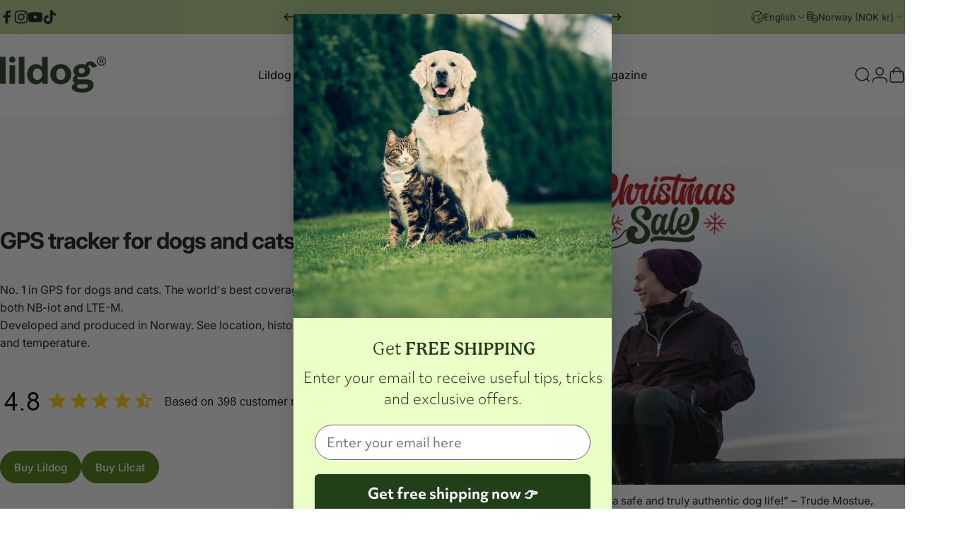

--- FILE ---
content_type: text/html; charset=utf-8
request_url: https://www.lildog.com/
body_size: 60274
content:
<!doctype html>
<html class="no-js" lang="en" dir="ltr"><head>
  <!-- Google Tag Manager -->
  <script>(function(w,d,s,l,i){w[l]=w[l]||[];w[l].push({'gtm.start':
  new Date().getTime(),event:'gtm.js'});var f=d.getElementsByTagName(s)[0],
  j=d.createElement(s),dl=l!='dataLayer'?'&l='+l:'';j.async=true;j.src=
  'https://www.googletagmanager.com/gtm.js?id='+i+dl;f.parentNode.insertBefore(j,f);
  })(window,document,'script','dataLayer','GTM-KZWMBFP');</script>
  <!-- End Google Tag Manager --><link rel="alternate"
        hreflang="en"
        href="https://www.lildog.com/" /><link rel="alternate"
        hreflang="en"
        href="https://www.lildog.com/" /><script type="text/javascript">
    var _d7=_d7||[];
    _d7.push({ action:"pageView", pageId:"YOUR_PAGE_ID" });
    (function(){
      var d=document.createElement("script"),s=document.getElementsByTagName("script")[0];
      _d7.id="20177";_d7.p=("https:"==document.location.protocol?"https://":"http://");
      d.src=_d7.p+"tb.de17a.com/d7.js";d.type="text/javascript";d.async=1;s.parentNode.insertBefore(d,s);
    })();
  </script>

  <meta charset="utf-8">
  <meta http-equiv="X-UA-Compatible" content="IE=edge,chrome=1">
  <meta name="viewport" content="width=device-width,initial-scale=1">
  <meta name="theme-color" content="#171717">
  <link rel="preconnect" href="https://cdn.shopify.com" crossorigin>
  <link rel="preconnect" href="https://fonts.shopifycdn.com" crossorigin>
  
  <link rel="dns-prefetch" href="https://ajax.googleapis.com">
  <link rel="dns-prefetch" href="https://maps.googleapis.com">
  <link rel="dns-prefetch" href="https://maps.gstatic.com">
  
<link rel="shortcut icon" href="//www.lildog.com/cdn/shop/files/app-icon-lildog_425b7f6f-77d1-4cc7-8916-d99232ba5295.png?crop=center&height=32&v=1743576068&width=32" type="image/png"><title>Lildog – GPS tracker and activity tracking device for dogs and cats</title><link rel="canonical" href="https://www.lildog.com/">

<meta property="og:site_name" content="Lildog">
<meta property="og:url" content="https://www.lildog.com/">
<meta property="og:title" content="Lildog – GPS tracker and activity tracking device for dogs and cats">
<meta property="og:type" content="website">


<meta property="og:image" content="http://www.lildog.com/cdn/shop/files/Lildog_social_share.jpg?v=1761117659">
  <meta property="og:image:secure_url" content="https://www.lildog.com/cdn/shop/files/Lildog_social_share.jpg?v=1761117659">
  <meta property="og:image:width" content="1200">
  <meta property="og:image:height" content="700"><meta name="twitter:site" content="@">
<meta name="twitter:card" content="summary_large_image">
<meta name="twitter:title" content="Lildog – GPS tracker and activity tracking device for dogs and cats">

<style>@font-face {
  font-family: Inter;
  font-weight: 400;
  font-style: normal;
  font-display: swap;
  src: url("//www.lildog.com/cdn/fonts/inter/inter_n4.b2a3f24c19b4de56e8871f609e73ca7f6d2e2bb9.woff2") format("woff2"),
       url("//www.lildog.com/cdn/fonts/inter/inter_n4.af8052d517e0c9ffac7b814872cecc27ae1fa132.woff") format("woff");
}
@font-face {
  font-family: Inter;
  font-weight: 500;
  font-style: normal;
  font-display: swap;
  src: url("//www.lildog.com/cdn/fonts/inter/inter_n5.d7101d5e168594dd06f56f290dd759fba5431d97.woff2") format("woff2"),
       url("//www.lildog.com/cdn/fonts/inter/inter_n5.5332a76bbd27da00474c136abb1ca3cbbf259068.woff") format("woff");
}
@font-face {
  font-family: Inter;
  font-weight: 700;
  font-style: normal;
  font-display: swap;
  src: url("//www.lildog.com/cdn/fonts/inter/inter_n7.02711e6b374660cfc7915d1afc1c204e633421e4.woff2") format("woff2"),
       url("//www.lildog.com/cdn/fonts/inter/inter_n7.6dab87426f6b8813070abd79972ceaf2f8d3b012.woff") format("woff");
}
@font-face {
  font-family: Inter;
  font-weight: 400;
  font-style: italic;
  font-display: swap;
  src: url("//www.lildog.com/cdn/fonts/inter/inter_i4.feae1981dda792ab80d117249d9c7e0f1017e5b3.woff2") format("woff2"),
       url("//www.lildog.com/cdn/fonts/inter/inter_i4.62773b7113d5e5f02c71486623cf828884c85c6e.woff") format("woff");
}
@font-face {
  font-family: Inter;
  font-weight: 700;
  font-style: italic;
  font-display: swap;
  src: url("//www.lildog.com/cdn/fonts/inter/inter_i7.b377bcd4cc0f160622a22d638ae7e2cd9b86ea4c.woff2") format("woff2"),
       url("//www.lildog.com/cdn/fonts/inter/inter_i7.7c69a6a34e3bb44fcf6f975857e13b9a9b25beb4.woff") format("woff");
}
:root {
    /*! General */
    --color-base-text: 23 23 23;
    --color-base-highlight: 181 207 142;
    --color-base-background: 255 255 255;
    --color-base-button: 23 23 23;
    --color-base-button-gradient: #171717;
    --color-base-button-text: 255 255 255;
    --color-keyboard-focus: 11 97 205;
    --color-shadow: 168 232 226;
    --color-price: 23 23 23;
    --color-sale-price: 225 29 72;
    --color-sale-tag: 225 29 72;
    --color-sale-tag-text: 255 255 255;
    --color-rating: 245 158 11;
    --color-placeholder: 250 250 250;
    --color-success-text: 77 124 15;
    --color-success-background: 247 254 231;
    --color-error-text: 190 18 60;
    --color-error-background: 255 241 242;
    --color-info-text: 180 83 9;
    --color-info-background: 255 251 235;
    
    /*! Menu and drawers */
    --color-drawer-text: 23 23 23;
    --color-drawer-background: 255 255 255;
    --color-drawer-button-background: 23 23 23;
    --color-drawer-button-gradient: #171717;
    --color-drawer-button-text: 255 255 255;
    --color-drawer-overlay: 23 23 23;

    /*! Product card */
    --card-radius: var(--rounded-card);
    --card-border-width: 0.0rem;
    --card-border-opacity: 0.0;
    --card-shadow-opacity: 0.1;
    --card-shadow-horizontal-offset: 0.0rem;
    --card-shadow-vertical-offset: 0.0rem;

    /*! Buttons */
    --buttons-radius: var(--rounded-button);
    --buttons-border-width: 2px;
    --buttons-border-opacity: 1.0;
    --buttons-shadow-opacity: 0.0;
    --buttons-shadow-horizontal-offset: 0px;
    --buttons-shadow-vertical-offset: 0px;

    /*! Inputs */
    --inputs-radius: var(--rounded-input);
    --inputs-border-width: 0px;
    --inputs-border-opacity: 0.65;

    /*! Spacing */
    --sp-0d5: 0.125rem;
    --sp-1: 0.25rem;
    --sp-1d5: 0.375rem;
    --sp-2: 0.5rem;
    --sp-2d5: 0.625rem;
    --sp-3: 0.75rem;
    --sp-3d5: 0.875rem;
    --sp-4: 1rem;
    --sp-4d5: 1.125rem;
    --sp-5: 1.25rem;
    --sp-5d5: 1.375rem;
    --sp-6: 1.5rem;
    --sp-6d5: 1.625rem;
    --sp-7: 1.75rem;
    --sp-7d5: 1.875rem;
    --sp-8: 2rem;
    --sp-8d5: 2.125rem;
    --sp-9: 2.25rem;
    --sp-9d5: 2.375rem;
    --sp-10: 2.5rem;
    --sp-10d5: 2.625rem;
    --sp-11: 2.75rem;
    --sp-12: 3rem;
    --sp-13: 3.25rem;
    --sp-14: 3.5rem;
    --sp-15: 3.875rem;
    --sp-16: 4rem;
    --sp-18: 4.5rem;
    --sp-20: 5rem;
    --sp-23: 5.625rem;
    --sp-24: 6rem;
    --sp-28: 7rem;
    --sp-32: 8rem;
    --sp-36: 9rem;
    --sp-40: 10rem;
    --sp-44: 11rem;
    --sp-48: 12rem;
    --sp-52: 13rem;
    --sp-56: 14rem;
    --sp-60: 15rem;
    --sp-64: 16rem;
    --sp-68: 17rem;
    --sp-72: 18rem;
    --sp-80: 20rem;
    --sp-96: 24rem;
    --sp-100: 32rem;

    /*! Font family */
    --font-heading-family: Inter, sans-serif;
    --font-heading-style: normal;
    --font-heading-weight: 700;
    --font-heading-line-height: 1;
    --font-heading-letter-spacing: -0.03em;
    

    --font-body-family: Inter, sans-serif;
    --font-body-style: normal;
    --font-body-weight: 400;
    --font-body-line-height: 1.2;
    --font-body-letter-spacing: 0.0em;

    --font-navigation-family: var(--font-body-family);
    --font-navigation-size: clamp(0.875rem, 0.748rem + 0.3174vw, 1.125rem);
    --font-navigation-weight: 500;
    

    --font-button-family: var(--font-body-family);
    --font-button-size: clamp(0.875rem, 0.8115rem + 0.1587vw, 1.0rem);
    --font-button-weight: 500;
    

    --font-product-family: var(--font-body-family);
    --font-product-size: clamp(1.0rem, 0.873rem + 0.3175vw, 1.25rem);
    --font-product-weight: 500;
    

    /*! Font size */
    --text-3xs: 0.625rem;
    --text-2xs: 0.6875rem;
    --text-xs: 0.75rem;
    --text-2sm: 0.8125rem;
    --text-sm: 0.875rem;
    --text-base: 1.0rem;
    --text-lg: 1.125rem;
    --text-xl: 1.25rem;
    --text-2xl: 1.5rem;
    --text-3xl: 1.875rem;
    --text-4xl: 2.25rem;
    --text-5xl: 3.0rem;
    --text-6xl: 3.75rem;
    --text-7xl: 4.5rem;
    --text-8xl: 6.0rem;

    /*! Layout */
    --page-width: 1440px;
    --gap-padding: clamp(var(--sp-5), 2.526vw, var(--sp-12));
    --grid-gap: clamp(40px, 20vw, 60px);
    --page-padding: var(--sp-5);
    --page-container: min(calc(100vw - var(--scrollbar-width, 0px) - var(--page-padding) * 2), var(--page-width));
    --rounded-button: 3.75rem;
    --rounded-input: 0.75rem;
    --rounded-card: clamp(var(--sp-2d5), 1.053vw, var(--sp-5));
    --rounded-block: clamp(var(--sp-2d5), 1.053vw, var(--sp-5));

    /*! Other */
    --icon-weight: 1.5px;
  }

  @media screen and (min-width: 1024px) {
    :root {
      --page-padding: var(--sp-9);
    }
  }

  @media screen and (min-width: 1280px) {
    :root {
      --gap-padding: var(--sp-12);
      --page-padding: var(--sp-12);
      --page-container: min(calc(100vw - var(--scrollbar-width, 0px) - var(--page-padding) * 2), max(var(--page-width), 1280px));
    }
  }

  @media screen and (min-width: 1536px) {
    :root {
      --page-padding: max(var(--sp-12), 50vw - var(--scrollbar-width, 0px)/2 - var(--page-width)/2);
    }
  }
</style>
  <link rel="preload" as="font" href="//www.lildog.com/cdn/fonts/inter/inter_n4.b2a3f24c19b4de56e8871f609e73ca7f6d2e2bb9.woff2" type="font/woff2" crossorigin>
  

  <link rel="preload" as="font" href="//www.lildog.com/cdn/fonts/inter/inter_n7.02711e6b374660cfc7915d1afc1c204e633421e4.woff2" type="font/woff2" crossorigin>
  
<link href="//www.lildog.com/cdn/shop/t/7/assets/theme.css?v=100694360471599611281754647506" rel="stylesheet" type="text/css" media="all" /><link rel="stylesheet" href="//www.lildog.com/cdn/shop/t/7/assets/apps.css?v=181677850728302373271743418620" media="print" fetchpriority="low" onload="this.media='all'">

  <script>window.performance && window.performance.mark && window.performance.mark('shopify.content_for_header.start');</script><meta name="google-site-verification" content="oFg7hciAodGt9zhz-3xGIRQ_vM96M0MMV33bwadqKas">
<meta id="shopify-digital-wallet" name="shopify-digital-wallet" content="/73690644701/digital_wallets/dialog">
<meta name="shopify-checkout-api-token" content="4bc2f0dbc83e6ccdf0d0016d9f7930ed">
<meta id="in-context-paypal-metadata" data-shop-id="73690644701" data-venmo-supported="false" data-environment="production" data-locale="en_US" data-paypal-v4="true" data-currency="NOK">
<link rel="alternate" hreflang="x-default" href="https://www.lildog.com/">
<link rel="alternate" hreflang="en" href="https://www.lildog.com/">
<link rel="alternate" hreflang="de" href="https://www.lildog.com/de">
<link rel="alternate" hreflang="sv" href="https://www.lildog.com/sv">
<link rel="alternate" hreflang="nl" href="https://www.lildog.com/nl">
<link rel="alternate" hreflang="da" href="https://www.lildog.com/da">
<link rel="alternate" hreflang="nb" href="https://www.lildog.com/nb">
<script async="async" src="/checkouts/internal/preloads.js?locale=en-NO"></script>
<link rel="preconnect" href="https://shop.app" crossorigin="anonymous">
<script async="async" src="https://shop.app/checkouts/internal/preloads.js?locale=en-NO&shop_id=73690644701" crossorigin="anonymous"></script>
<script id="apple-pay-shop-capabilities" type="application/json">{"shopId":73690644701,"countryCode":"NO","currencyCode":"NOK","merchantCapabilities":["supports3DS"],"merchantId":"gid:\/\/shopify\/Shop\/73690644701","merchantName":"Lildog","requiredBillingContactFields":["postalAddress","email","phone"],"requiredShippingContactFields":["postalAddress","email","phone"],"shippingType":"shipping","supportedNetworks":["visa","masterCard","amex"],"total":{"type":"pending","label":"Lildog","amount":"1.00"},"shopifyPaymentsEnabled":true,"supportsSubscriptions":true}</script>
<script id="shopify-features" type="application/json">{"accessToken":"4bc2f0dbc83e6ccdf0d0016d9f7930ed","betas":["rich-media-storefront-analytics"],"domain":"www.lildog.com","predictiveSearch":true,"shopId":73690644701,"locale":"en"}</script>
<script>var Shopify = Shopify || {};
Shopify.shop = "w6fhai-sg.myshopify.com";
Shopify.locale = "en";
Shopify.currency = {"active":"NOK","rate":"1.0"};
Shopify.country = "NO";
Shopify.theme = {"name":"Lildog Tema (Engelsk standard)","id":149555249373,"schema_name":"Concept","schema_version":"4.0.0","theme_store_id":2412,"role":"main"};
Shopify.theme.handle = "null";
Shopify.theme.style = {"id":null,"handle":null};
Shopify.cdnHost = "www.lildog.com/cdn";
Shopify.routes = Shopify.routes || {};
Shopify.routes.root = "/";</script>
<script type="module">!function(o){(o.Shopify=o.Shopify||{}).modules=!0}(window);</script>
<script>!function(o){function n(){var o=[];function n(){o.push(Array.prototype.slice.apply(arguments))}return n.q=o,n}var t=o.Shopify=o.Shopify||{};t.loadFeatures=n(),t.autoloadFeatures=n()}(window);</script>
<script>
  window.ShopifyPay = window.ShopifyPay || {};
  window.ShopifyPay.apiHost = "shop.app\/pay";
  window.ShopifyPay.redirectState = null;
</script>
<script id="shop-js-analytics" type="application/json">{"pageType":"index"}</script>
<script defer="defer" async type="module" src="//www.lildog.com/cdn/shopifycloud/shop-js/modules/v2/client.init-shop-cart-sync_IZsNAliE.en.esm.js"></script>
<script defer="defer" async type="module" src="//www.lildog.com/cdn/shopifycloud/shop-js/modules/v2/chunk.common_0OUaOowp.esm.js"></script>
<script type="module">
  await import("//www.lildog.com/cdn/shopifycloud/shop-js/modules/v2/client.init-shop-cart-sync_IZsNAliE.en.esm.js");
await import("//www.lildog.com/cdn/shopifycloud/shop-js/modules/v2/chunk.common_0OUaOowp.esm.js");

  window.Shopify.SignInWithShop?.initShopCartSync?.({"fedCMEnabled":true,"windoidEnabled":true});

</script>
<script>
  window.Shopify = window.Shopify || {};
  if (!window.Shopify.featureAssets) window.Shopify.featureAssets = {};
  window.Shopify.featureAssets['shop-js'] = {"shop-cart-sync":["modules/v2/client.shop-cart-sync_DLOhI_0X.en.esm.js","modules/v2/chunk.common_0OUaOowp.esm.js"],"init-fed-cm":["modules/v2/client.init-fed-cm_C6YtU0w6.en.esm.js","modules/v2/chunk.common_0OUaOowp.esm.js"],"shop-button":["modules/v2/client.shop-button_BCMx7GTG.en.esm.js","modules/v2/chunk.common_0OUaOowp.esm.js"],"shop-cash-offers":["modules/v2/client.shop-cash-offers_BT26qb5j.en.esm.js","modules/v2/chunk.common_0OUaOowp.esm.js","modules/v2/chunk.modal_CGo_dVj3.esm.js"],"init-windoid":["modules/v2/client.init-windoid_B9PkRMql.en.esm.js","modules/v2/chunk.common_0OUaOowp.esm.js"],"init-shop-email-lookup-coordinator":["modules/v2/client.init-shop-email-lookup-coordinator_DZkqjsbU.en.esm.js","modules/v2/chunk.common_0OUaOowp.esm.js"],"shop-toast-manager":["modules/v2/client.shop-toast-manager_Di2EnuM7.en.esm.js","modules/v2/chunk.common_0OUaOowp.esm.js"],"shop-login-button":["modules/v2/client.shop-login-button_BtqW_SIO.en.esm.js","modules/v2/chunk.common_0OUaOowp.esm.js","modules/v2/chunk.modal_CGo_dVj3.esm.js"],"avatar":["modules/v2/client.avatar_BTnouDA3.en.esm.js"],"pay-button":["modules/v2/client.pay-button_CWa-C9R1.en.esm.js","modules/v2/chunk.common_0OUaOowp.esm.js"],"init-shop-cart-sync":["modules/v2/client.init-shop-cart-sync_IZsNAliE.en.esm.js","modules/v2/chunk.common_0OUaOowp.esm.js"],"init-customer-accounts":["modules/v2/client.init-customer-accounts_DenGwJTU.en.esm.js","modules/v2/client.shop-login-button_BtqW_SIO.en.esm.js","modules/v2/chunk.common_0OUaOowp.esm.js","modules/v2/chunk.modal_CGo_dVj3.esm.js"],"init-shop-for-new-customer-accounts":["modules/v2/client.init-shop-for-new-customer-accounts_JdHXxpS9.en.esm.js","modules/v2/client.shop-login-button_BtqW_SIO.en.esm.js","modules/v2/chunk.common_0OUaOowp.esm.js","modules/v2/chunk.modal_CGo_dVj3.esm.js"],"init-customer-accounts-sign-up":["modules/v2/client.init-customer-accounts-sign-up_D6__K_p8.en.esm.js","modules/v2/client.shop-login-button_BtqW_SIO.en.esm.js","modules/v2/chunk.common_0OUaOowp.esm.js","modules/v2/chunk.modal_CGo_dVj3.esm.js"],"checkout-modal":["modules/v2/client.checkout-modal_C_ZQDY6s.en.esm.js","modules/v2/chunk.common_0OUaOowp.esm.js","modules/v2/chunk.modal_CGo_dVj3.esm.js"],"shop-follow-button":["modules/v2/client.shop-follow-button_XetIsj8l.en.esm.js","modules/v2/chunk.common_0OUaOowp.esm.js","modules/v2/chunk.modal_CGo_dVj3.esm.js"],"lead-capture":["modules/v2/client.lead-capture_DvA72MRN.en.esm.js","modules/v2/chunk.common_0OUaOowp.esm.js","modules/v2/chunk.modal_CGo_dVj3.esm.js"],"shop-login":["modules/v2/client.shop-login_ClXNxyh6.en.esm.js","modules/v2/chunk.common_0OUaOowp.esm.js","modules/v2/chunk.modal_CGo_dVj3.esm.js"],"payment-terms":["modules/v2/client.payment-terms_CNlwjfZz.en.esm.js","modules/v2/chunk.common_0OUaOowp.esm.js","modules/v2/chunk.modal_CGo_dVj3.esm.js"]};
</script>
<script>(function() {
  var isLoaded = false;
  function asyncLoad() {
    if (isLoaded) return;
    isLoaded = true;
    var urls = ["https:\/\/cdn.nfcube.com\/tiktok-ee6beedcbfb3a344fc516fdfe1ae659c.js?shop=w6fhai-sg.myshopify.com","https:\/\/cdn.nfcube.com\/instafeed-61af8818526fc0b7f8f5c26b4efc8c83.js?shop=w6fhai-sg.myshopify.com"];
    for (var i = 0; i < urls.length; i++) {
      var s = document.createElement('script');
      s.type = 'text/javascript';
      s.async = true;
      s.src = urls[i];
      var x = document.getElementsByTagName('script')[0];
      x.parentNode.insertBefore(s, x);
    }
  };
  if(window.attachEvent) {
    window.attachEvent('onload', asyncLoad);
  } else {
    window.addEventListener('load', asyncLoad, false);
  }
})();</script>
<script id="__st">var __st={"a":73690644701,"offset":3600,"reqid":"cb0e1844-e17e-4d5a-a78b-5085cf1a0962-1768551090","pageurl":"www.lildog.com\/","u":"76390bf43de8","p":"home"};</script>
<script>window.ShopifyPaypalV4VisibilityTracking = true;</script>
<script id="captcha-bootstrap">!function(){'use strict';const t='contact',e='account',n='new_comment',o=[[t,t],['blogs',n],['comments',n],[t,'customer']],c=[[e,'customer_login'],[e,'guest_login'],[e,'recover_customer_password'],[e,'create_customer']],r=t=>t.map((([t,e])=>`form[action*='/${t}']:not([data-nocaptcha='true']) input[name='form_type'][value='${e}']`)).join(','),a=t=>()=>t?[...document.querySelectorAll(t)].map((t=>t.form)):[];function s(){const t=[...o],e=r(t);return a(e)}const i='password',u='form_key',d=['recaptcha-v3-token','g-recaptcha-response','h-captcha-response',i],f=()=>{try{return window.sessionStorage}catch{return}},m='__shopify_v',_=t=>t.elements[u];function p(t,e,n=!1){try{const o=window.sessionStorage,c=JSON.parse(o.getItem(e)),{data:r}=function(t){const{data:e,action:n}=t;return t[m]||n?{data:e,action:n}:{data:t,action:n}}(c);for(const[e,n]of Object.entries(r))t.elements[e]&&(t.elements[e].value=n);n&&o.removeItem(e)}catch(o){console.error('form repopulation failed',{error:o})}}const l='form_type',E='cptcha';function T(t){t.dataset[E]=!0}const w=window,h=w.document,L='Shopify',v='ce_forms',y='captcha';let A=!1;((t,e)=>{const n=(g='f06e6c50-85a8-45c8-87d0-21a2b65856fe',I='https://cdn.shopify.com/shopifycloud/storefront-forms-hcaptcha/ce_storefront_forms_captcha_hcaptcha.v1.5.2.iife.js',D={infoText:'Protected by hCaptcha',privacyText:'Privacy',termsText:'Terms'},(t,e,n)=>{const o=w[L][v],c=o.bindForm;if(c)return c(t,g,e,D).then(n);var r;o.q.push([[t,g,e,D],n]),r=I,A||(h.body.append(Object.assign(h.createElement('script'),{id:'captcha-provider',async:!0,src:r})),A=!0)});var g,I,D;w[L]=w[L]||{},w[L][v]=w[L][v]||{},w[L][v].q=[],w[L][y]=w[L][y]||{},w[L][y].protect=function(t,e){n(t,void 0,e),T(t)},Object.freeze(w[L][y]),function(t,e,n,w,h,L){const[v,y,A,g]=function(t,e,n){const i=e?o:[],u=t?c:[],d=[...i,...u],f=r(d),m=r(i),_=r(d.filter((([t,e])=>n.includes(e))));return[a(f),a(m),a(_),s()]}(w,h,L),I=t=>{const e=t.target;return e instanceof HTMLFormElement?e:e&&e.form},D=t=>v().includes(t);t.addEventListener('submit',(t=>{const e=I(t);if(!e)return;const n=D(e)&&!e.dataset.hcaptchaBound&&!e.dataset.recaptchaBound,o=_(e),c=g().includes(e)&&(!o||!o.value);(n||c)&&t.preventDefault(),c&&!n&&(function(t){try{if(!f())return;!function(t){const e=f();if(!e)return;const n=_(t);if(!n)return;const o=n.value;o&&e.removeItem(o)}(t);const e=Array.from(Array(32),(()=>Math.random().toString(36)[2])).join('');!function(t,e){_(t)||t.append(Object.assign(document.createElement('input'),{type:'hidden',name:u})),t.elements[u].value=e}(t,e),function(t,e){const n=f();if(!n)return;const o=[...t.querySelectorAll(`input[type='${i}']`)].map((({name:t})=>t)),c=[...d,...o],r={};for(const[a,s]of new FormData(t).entries())c.includes(a)||(r[a]=s);n.setItem(e,JSON.stringify({[m]:1,action:t.action,data:r}))}(t,e)}catch(e){console.error('failed to persist form',e)}}(e),e.submit())}));const S=(t,e)=>{t&&!t.dataset[E]&&(n(t,e.some((e=>e===t))),T(t))};for(const o of['focusin','change'])t.addEventListener(o,(t=>{const e=I(t);D(e)&&S(e,y())}));const B=e.get('form_key'),M=e.get(l),P=B&&M;t.addEventListener('DOMContentLoaded',(()=>{const t=y();if(P)for(const e of t)e.elements[l].value===M&&p(e,B);[...new Set([...A(),...v().filter((t=>'true'===t.dataset.shopifyCaptcha))])].forEach((e=>S(e,t)))}))}(h,new URLSearchParams(w.location.search),n,t,e,['guest_login'])})(!0,!0)}();</script>
<script integrity="sha256-4kQ18oKyAcykRKYeNunJcIwy7WH5gtpwJnB7kiuLZ1E=" data-source-attribution="shopify.loadfeatures" defer="defer" src="//www.lildog.com/cdn/shopifycloud/storefront/assets/storefront/load_feature-a0a9edcb.js" crossorigin="anonymous"></script>
<script crossorigin="anonymous" defer="defer" src="//www.lildog.com/cdn/shopifycloud/storefront/assets/shopify_pay/storefront-65b4c6d7.js?v=20250812"></script>
<script data-source-attribution="shopify.dynamic_checkout.dynamic.init">var Shopify=Shopify||{};Shopify.PaymentButton=Shopify.PaymentButton||{isStorefrontPortableWallets:!0,init:function(){window.Shopify.PaymentButton.init=function(){};var t=document.createElement("script");t.src="https://www.lildog.com/cdn/shopifycloud/portable-wallets/latest/portable-wallets.en.js",t.type="module",document.head.appendChild(t)}};
</script>
<script data-source-attribution="shopify.dynamic_checkout.buyer_consent">
  function portableWalletsHideBuyerConsent(e){var t=document.getElementById("shopify-buyer-consent"),n=document.getElementById("shopify-subscription-policy-button");t&&n&&(t.classList.add("hidden"),t.setAttribute("aria-hidden","true"),n.removeEventListener("click",e))}function portableWalletsShowBuyerConsent(e){var t=document.getElementById("shopify-buyer-consent"),n=document.getElementById("shopify-subscription-policy-button");t&&n&&(t.classList.remove("hidden"),t.removeAttribute("aria-hidden"),n.addEventListener("click",e))}window.Shopify?.PaymentButton&&(window.Shopify.PaymentButton.hideBuyerConsent=portableWalletsHideBuyerConsent,window.Shopify.PaymentButton.showBuyerConsent=portableWalletsShowBuyerConsent);
</script>
<script data-source-attribution="shopify.dynamic_checkout.cart.bootstrap">document.addEventListener("DOMContentLoaded",(function(){function t(){return document.querySelector("shopify-accelerated-checkout-cart, shopify-accelerated-checkout")}if(t())Shopify.PaymentButton.init();else{new MutationObserver((function(e,n){t()&&(Shopify.PaymentButton.init(),n.disconnect())})).observe(document.body,{childList:!0,subtree:!0})}}));
</script>
<script id='scb4127' type='text/javascript' async='' src='https://www.lildog.com/cdn/shopifycloud/privacy-banner/storefront-banner.js'></script><link id="shopify-accelerated-checkout-styles" rel="stylesheet" media="screen" href="https://www.lildog.com/cdn/shopifycloud/portable-wallets/latest/accelerated-checkout-backwards-compat.css" crossorigin="anonymous">
<style id="shopify-accelerated-checkout-cart">
        #shopify-buyer-consent {
  margin-top: 1em;
  display: inline-block;
  width: 100%;
}

#shopify-buyer-consent.hidden {
  display: none;
}

#shopify-subscription-policy-button {
  background: none;
  border: none;
  padding: 0;
  text-decoration: underline;
  font-size: inherit;
  cursor: pointer;
}

#shopify-subscription-policy-button::before {
  box-shadow: none;
}

      </style>

<script>window.performance && window.performance.mark && window.performance.mark('shopify.content_for_header.end');</script>

  <script src="//www.lildog.com/cdn/shop/t/7/assets/vendor.js?v=83836565987576270061743418621" defer="defer"></script>
  <script src="//www.lildog.com/cdn/shop/t/7/assets/theme.js?v=146852236766391807141743418620" defer="defer"></script><script>
  document.documentElement.classList.replace('no-js', 'js');

  window.theme = window.theme || {};
  theme.routes = {
    shop_url: 'https://www.lildog.com',
    root_url: '/',
    cart_url: '/cart',
    cart_add_url: '/cart/add',
    cart_change_url: '/cart/change',
    cart_update_url: '/cart/update',
    search_url: '/search',
    predictive_search_url: '/search/suggest'
  };

  theme.variantStrings = {
    preOrder: "Pre-order",
    addToCart: "Add to cart",
    soldOut: "Sold Out",
    unavailable: "Unavailable",
    addToBundle: "Add to bundle",
    backInStock: "Notify me when it’s available"
  };

  theme.shippingCalculatorStrings = {
    error: "One or more errors occurred while retrieving the shipping rates:",
    notFound: "Sorry, we do not ship to your address.",
    oneResult: "There is one shipping rate for your address:",
    multipleResults: "There are multiple shipping rates for your address:"
  };

  theme.recipientFormStrings = {
    expanded: "Gift card recipient form expanded",
    collapsed: "Gift card recipient form collapsed"
  };

  theme.quickOrderListStrings = {
    itemsAdded: "[quantity] items added",
    itemAdded: "[quantity] item added",
    itemsRemoved: "[quantity] items removed",
    itemRemoved: "[quantity] item removed",
    viewCart: "View cart",
    each: "[money]\/ea",
    minError: "This item has a minimum of [min]",
    maxError: "This item has a maximum of [max]",
    stepError: "You can only add this item in increments of [step]"
  };

  theme.cartStrings = {
    error: `There was an error while updating your cart. Please try again.`,
    quantityError: `You can only add [quantity] of this item to your cart.`,
  };

  theme.dateStrings = {
    d: "d",
    day: "Day",
    days: "Days",
    h: "h",
    hour: "Hour",
    hours: "Hours",
    m: "m",
    minute: "Min",
    minutes: "Mins",
    s: "s",
    second: "Sec",
    seconds: "Secs"
  };theme.strings = {
    recentlyViewedEmpty: "Your recently viewed is empty.",
    close: "Close",
    next: "Next",
    previous: "Previous",
    qrImageAlt: "QR code — scan to redeem gift card"
  };

  theme.settings = {
    moneyFormat: "{{amount_with_comma_separator}} kr",
    moneyWithCurrencyFormat: "{{amount_with_comma_separator}} NOK",
    currencyCodeEnabled: false,
    externalLinksNewTab: false,
    cartType: "drawer",
    isCartTemplate: false,
    pswpModule: "\/\/www.lildog.com\/cdn\/shop\/t\/7\/assets\/photoswipe.min.js?v=41760041872977459911743418620",
    themeName: 'Concept',
    themeVersion: '4.0.0',
    agencyId: ''
  };</script>
<!-- BEGIN app block: shopify://apps/hulk-form-builder/blocks/app-embed/b6b8dd14-356b-4725-a4ed-77232212b3c3 --><!-- BEGIN app snippet: hulkapps-formbuilder-theme-ext --><script type="text/javascript">
  
  if (typeof window.formbuilder_customer != "object") {
        window.formbuilder_customer = {}
  }

  window.hulkFormBuilder = {
    form_data: {"form_2vS4-sHngVn5F2Jga-Ql_Q":{"uuid":"2vS4-sHngVn5F2Jga-Ql_Q","form_name":"Kundeservice","form_data":{"div_back_gradient_1":"#fff","div_back_gradient_2":"#fff","back_color":"#fff","form_title":"\u003ch3\u003eKontakt oss\u003c\/h3\u003e\n","form_submit":"Send","after_submit":"hideAndmessage","after_submit_msg":"\u003cp\u003e✅ \u003cstrong data-end=\"128\" data-start=\"95\"\u003eTakk for at du kontaktet oss!\u003c\/strong\u003e\u003cbr data-end=\"131\" data-start=\"128\" \/\u003e\nVi har mottatt henvendelsen din, og en av v\u0026aring;re medarbeidere vil svare deg s\u0026aring; raskt som mulig.\u003cbr data-end=\"227\" data-start=\"224\" \/\u003e\nVi pr\u0026oslash;ver \u0026aring; besvare alle henvendelser innen \u003cb\u003e1-3 dager.\u003c\/b\u003e\u003c\/p\u003e\n","captcha_enable":"no","label_style":"inlineLabels","input_border_radius":"2","back_type":"transparent","input_back_color":"#fff","input_back_color_hover":"#fff","back_shadow":"none","label_font_clr":"#333333","input_font_clr":"#333333","button_align":"fullBtn","button_clr":"#fff","button_back_clr":"#21401a","button_border_radius":"2","form_width":"600px","form_border_size":"2","form_border_clr":"#c7c7c7","form_border_radius":"1","label_font_size":"14","input_font_size":"12","button_font_size":"16","form_padding":"35","input_border_color":"#ccc","input_border_color_hover":"#ccc","btn_border_clr":"#21401a","btn_border_size":"1","form_name":"Kundeservice","":"support@tailit.zendesk.com","form_emails":"support@tailit.zendesk.com","admin_email_subject":"New form submission received.","admin_email_message":"Hi [first-name of store owner],\u003cbr\u003eSomeone just submitted a response to your form.\u003cbr\u003ePlease find the details below:","form_access_message":"\u003cp\u003ePlease login to access the form\u003cbr\u003eDo not have an account? Create account\u003c\/p\u003e","notification_email_send":true,"formElements":[{"type":"text","position":0,"label":"Fornavn","customClass":"","halfwidth":"yes","Conditions":{},"page_number":1},{"type":"text","position":1,"label":"Etternavn","halfwidth":"yes","Conditions":{},"page_number":1},{"type":"email","position":2,"label":"E-post","required":"yes","email_confirm":"yes","Conditions":{},"page_number":1},{"type":"select","position":3,"label":"Hvilket produkt har du?","values":"Lildog 1\nLildog 2\nLilcat 1\nLilcat 2\nIngen","Conditions":{},"page_number":1,"elementCost":{},"required":"yes"},{"Conditions":{"SelectedElemenet":"Hvilket produkt har du?","SelectedElemenetCount":3,"SelectedValue":"Lildog 1"},"type":"text","position":4,"label":"IMEI nummer","required":"yes","page_number":1},{"Conditions":{"SelectedElemenet":"Hvilket produkt har du?","SelectedElemenetCount":3,"SelectedValue":"Lildog 2"},"type":"text","position":5,"label":"IMEI nummer","required":"yes","page_number":1},{"Conditions":{"SelectedElemenet":"Hvilket produkt har du?","SelectedElemenetCount":3,"SelectedValue":"Lilcat 1"},"type":"text","position":6,"label":"IMEI nummer","required":"yes","page_number":1},{"Conditions":{"SelectedElemenet":"Hvilket produkt har du?","SelectedElemenetCount":3,"SelectedValue":"Lilcat 2"},"type":"text","position":7,"label":"IMEI nummer","required":"yes","page_number":1},{"Conditions":{},"type":"select","position":8,"label":"Hva gjelder henvendelsen?","values":"Batteritid\nAbonnement\nBluetooth\nGPS\nTelenor Mitt Spor\nAnnet","elementCost":{},"page_number":1,"required":"yes"},{"type":"label","position":9,"label":"Hvis du ønsker å si opp abonnementet kan du enkelt gjøre dette i Lildog appen. Åpne innstillinger i appen, og klikk deg videre inn på ″Mine abonnement″. Abonnementet administreres enkelt i appen, der du kan starte, endre eller si opp når som helst.","page_number":1,"Conditions":{"SelectedElemenet":"Hva gjelder henvendelsen?","SelectedElemenetCount":8,"SelectedValue":"Abonnement"}},{"Conditions":{"SelectedElemenet":"Hva gjelder henvendelsen?","SelectedElemenetCount":8,"SelectedValue":"Bluetooth"},"type":"label","position":10,"label":"Prøv en hard reset: Slett Lildog fra din telefons bluetoothliste. Trykk to ganger på Lildogknappen (på selve enheten) så lyset skrur seg på. Hold så inn knappen til lyset skrur seg av igjen (30-60 sek). Vent 10 sekunder og koble til på nytt. Husk å hold inn lildog knappen i 3 sekunder så lyset blinker blått før du kobler til igjen i appen.","page_number":1},{"Conditions":{"SelectedElemenet":"Hva gjelder henvendelsen?","SelectedElemenetCount":8,"SelectedValue":"Batteritid"},"type":"label","position":11,"label":"Batteritiden på Lildog varierer etter bruk og dekning. Hvis du opplever kort batteritid, sjekk dette før du sender inn henvendelse:  Live-sporing: Er live aktivert? (Se etter et lite «Live»-merke ved profilbildet i appen). Slå av hvis du ikke trenger det.  Sparemodus: Gå til Rediger enhet i appen og aktiver sparemodus.  GPS-frekvens: Sjekk innstillinger – lengre intervaller (f.eks. 10–30 min) gir mye bedre batteritid.  Forventet varighet:  Normal bruk: ca. 5 dager  Med sparemodus: opptil 9 dager  Med live: noen timer Du får automatisk varsel i appen når batteriet begynner å bli lavt, slik at du alltid kan lade opp i tide.","page_number":1},{"Conditions":{"SelectedElemenet":"Hva gjelder henvendelsen?","SelectedElemenetCount":8,"SelectedValue":"Telenor Mitt Spor"},"type":"label","position":12,"label":"Mitt spor avvikles og derfor får alle brukerne til mitt spor tilbud om en gratis Lildog 2 som erstatning. I mailen fra Mitt Spor er det en rabattkode som gir deg 100% avslag på Lildog, du betaler kun frakt. Bestillingen legges inn i nettbutikken vår: https:\/\/www.lildog.com\/products\/lildog-gps-tracker og rabattkoden legges inn i handlekurven i rabattkodefeltet. Du må bruke samme epostadresse som du brukte hos mittspor når du bestiller, så vi kan bekrefte at du var kunde hos dem. Abonnement opprettes i appen etter du har mottatt enheten i posten. ","page_number":1},{"Conditions":{"SelectedElemenet":"Hva gjelder henvendelsen?","SelectedElemenetCount":8,"SelectedValue":"GPS"},"type":"label","position":13,"label":"Sørg for at enheten har god sikt til himmelen. Inne, i bil eller tett skog kan signalet være svakt.  Åpne appen og se om det står LIVE ved hundens profilbilde. Når live-sporing er aktiv får du hyppigere oppdateringer av posisjonen, men dette bruker mer batteri. Du trenger ikke å ha på live for å få lokasjon – enheten oppdaterer da posisjonen mindre hyppig.  Om posisjonen ikke oppdateres, prøv å skru enheten av og på (hold inne knappen i 30 sekunder).  Sjekk at Bluetooth er slått på dersom du prøver å pare enheten på nytt.","page_number":1},{"Conditions":{"SelectedElemenet":"Hva gjelder henvendelsen?","SelectedElemenetCount":8,"SelectedValue":"Annet"},"type":"textarea","position":14,"label":"Hva trenger du hjelp til?","page_number":1,"required":"yes"}]},"is_spam_form":false,"shop_uuid":"IMoWRlHx_a1ym11Jpmh7HA","shop_timezone":"Europe\/Berlin","shop_id":147130,"shop_is_after_submit_enabled":false,"shop_shopify_plan":"unlimited","shop_shopify_domain":"w6fhai-sg.myshopify.com","shop_remove_watermark":false,"shop_created_at":"2025-08-25T12:47:52.456-05:00"},"form_f1b1IW8O5LBewUdfpBUIgg":{"uuid":"f1b1IW8O5LBewUdfpBUIgg","form_name":"My Form","form_data":{"div_back_gradient_1":"#fff","div_back_gradient_2":"#fff","back_color":"#fff","form_title":"\u003ch3\u003eKontakt oss\u003c\/h3\u003e\n","form_submit":"Send","after_submit":"hideAndmessage","after_submit_msg":"","captcha_enable":"no","label_style":"inlineLabels","input_border_radius":"2","back_type":"transparent","input_back_color":"#fff","input_back_color_hover":"#fff","back_shadow":"none","label_font_clr":"#333333","input_font_clr":"#333333","button_align":"fullBtn","button_clr":"#fff","button_back_clr":"#21401a","button_border_radius":"2","form_width":"600px","form_border_size":"2","form_border_clr":"#c7c7c7","form_border_radius":"1","label_font_size":"14","input_font_size":"12","button_font_size":"16","form_padding":"35","input_border_color":"#ccc","input_border_color_hover":"#ccc","btn_border_clr":"#21401a","btn_border_size":"1","form_name":"My Form","":"","form_emails":"","admin_email_subject":"New form submission received.","admin_email_message":"Hi [first-name of store owner],\u003cbr\u003eSomeone just submitted a response to your form.\u003cbr\u003ePlease find the details below:","form_access_message":"\u003cp\u003ePlease login to access the form\u003cbr\u003eDo not have an account? Create account\u003c\/p\u003e","formElements":[{"type":"text","position":0,"label":"Fornavn","customClass":"","halfwidth":"yes","Conditions":{},"page_number":1},{"type":"text","position":1,"label":"Etternavn","halfwidth":"yes","Conditions":{},"page_number":1},{"type":"email","position":2,"label":"E-post","required":"yes","email_confirm":"yes","Conditions":{},"page_number":1},{"type":"select","position":3,"label":"Hva gjelder henvendelsen?","values":"Batteritid\nAbonnement\nBluetooth\nGPS\nTelenor Mitt Spor\nAnnet","Conditions":{},"elementCost":{},"required":"yes","page_number":1},{"Conditions":{"SelectedElemenet":"Hva gjelder henvendelsen?","SelectedElemenetCount":3,"SelectedValue":"Abonnement"},"type":"select","position":4,"label":"Abonnement, kategori","values":"Opprette abonnement\nSi opp abonnement\nOverføre abonnement\nBytte abonnement","elementCost":{},"page_number":1},{"Conditions":{"SelectedElemenet":"Hva gjelder henvendelsen?","SelectedElemenetCount":3,"SelectedValue":"Bluetooth"},"type":"select","position":5,"label":"Bluetooth, kategori","values":"Problemer med å legge til enheten\nHvordan koble enheten til flere telefoner","elementCost":{},"page_number":1},{"type":"textarea","position":6,"label":"Message","required":"yes","Conditions":{},"page_number":1},{"Conditions":{"SelectedElemenet":"Abonnement, kategori","SelectedElemenetCount":4,"SelectedValue":"Opprette abonnement"},"type":"label","position":7,"label":"Abonnementet oppretter du først etter at enheten er lagt til i appen. Du kan finne en oversikt over våre abonnement på https:\/\/www.lildog.com\/pages\/abonnement.","page_number":1},{"Conditions":{"SelectedElemenet":"Abonnement, kategori","SelectedElemenetCount":4,"SelectedValue":"Si opp abonnement"},"type":"label","position":8,"label":"Abonnementet sier du selv opp i appen. For å administrere sine abonnement går man først inn på innstillinger i appen, etterfulgt av Mitt\/Mine abonnement.","page_number":1},{"Conditions":{"SelectedElemenet":"Abonnement, kategori","SelectedElemenetCount":4,"SelectedValue":"Overføre abonnement"},"type":"label","position":9,"label":"Dersom du har kjøpt eller mottatt en ny enhet hvor du allerede har et aktivt abonnement, så må dette overføres av oss. Legg ved IMEI-nummeret (det 15 siffer lange tallet som står på baksiden) på begge enhetene så ordner vi det.","page_number":1},{"Conditions":{"SelectedElemenet":"Abonnement, kategori","SelectedElemenetCount":4,"SelectedValue":"Bytte abonnement"},"type":"label","position":10,"label":"Dersom du har ett eller flere frittstående abonnement og ønsker å gå over til et familieabonnement i stedet, så er det bare å ta kontakt med oss nedenfor slik at vi kan finne en løsning som fungerer for begge parter.","page_number":1},{"Conditions":{"SelectedElemenet":"Bluetooth, kategori","SelectedElemenetCount":5,"SelectedValue":"Problemer med å legge til enheten"},"type":"label","position":11,"label":"Hvis du opplever problemer med å legge til enheten i appen, så er det lurt å aller først se til at det ikke ligger en kobling i telefonens Bluetooth-liste, som du kan finne via ″Innstillinger″ på telefonen din.\u2028\u2028Det skader heller ikke å restarte enheten, den enkleste måten å gjøre dette på er ved å dobbeltrykke på knappen slik at enheten lyser blått. Trykk og hold deretter knappen inne til lyset slukkes, noe som tar omtrent 30 sekunder. Like etterpå vil enheten blinke grønt 2 ganger, som indikerer at restarten er fullført. Skulle det blå lyset fortsatt være aktivt, er det bare å dobbeltrykke på knappen for å skru det av igjen.\u2028\u2028Hvis man i tillegg til disse stegene skrur telefonens Bluetooth av og så på igjen så er man så og si nullstilt, og man kan ved å følge vedlagte instrukser forsøke å legge til enheten igjen.\u2028\u2028Dersom problemet vedvarer etter gjentatte forsøk oppfordrer vi til å sende oss en mail på support@lildog.com.","page_number":1},{"Conditions":{"SelectedElemenet":"Bluetooth, kategori","SelectedElemenetCount":5,"SelectedValue":"Hvordan koble enheten til flere telefoner"},"type":"label","position":12,"label":"Enheten kan ikke være koblet sammen med flere telefoner samtidig, så hvis man ønsker å opprette en kobling med flere telefoner må man først forsikre seg om at den ikke har en aktiv kobling med en annen telefon. Sett deretter enheten i paringsmodus ved å holde knappen inne i 3 sekunder, når du slipper vil den begynne å blinke blått.","page_number":1},{"Conditions":{"SelectedElemenet":"Abonnement, kategori","SelectedElemenetCount":4,"SelectedValue":"Overføre abonnement"},"type":"text","position":13,"label":"Gammel IMEI","infoMessage":"Her legger du inn det 15 siffer lange IMEI-nummeret på den enheten som abonnementet for øyeblikket er knyttet sammen med.","required":"yes","page_number":1},{"Conditions":{"SelectedElemenet":"Abonnement, kategori","SelectedElemenetCount":4,"SelectedValue":"Overføre abonnement"},"type":"text","position":14,"label":"Ny IMEI","infoMessage":"Her gjør du det samme som ovenfor, men med nummeret som hører til den nye enheten din.","required":"yes","page_number":1},{"Conditions":{"SelectedElemenet":"Hva gjelder henvendelsen?","SelectedElemenetCount":3,"SelectedValue":"Batteritid"},"type":"label","position":15,"label":"Batteritiden på Lildog varierer etter bruk og dekning. Hvis du opplever lav batteritid, kan det være lurt å sjekke ut følgende:\u2028\u2028Live-sporing: Er live aktivert? (Se etter et lite «Live»-merke ved profilbildet i appen). Dersom denne er påskrudd vil enheten oppdatere posisjonen sin oftere, som igjen vil føre til økt batteribruk. Merk at denne funksjonen ikke trenger å være aktivert for å ta i bruk trackeren, og dersom du ønsker lengre batteritid anbefales det derfor å ha denne funksjonen av.\u2028\u2028Sparemodus: Hvis du aktiverer denne modusen vil du oppleve lengre brukstid på enheten. Både denne modusen og neste punkt, GPS-frekvens, kan du administrere ved å trykke deg inn på innstillinger etterfulgt av bildet til den enheten du ønsker å endre innstillingene for.\u2028\u2028GPS-frekvens: Du kan selv velge mellom forskjellige verdier for hvor ofte enheten skal oppdatere posisjon. Når en enhet først tas i bruk er denne stilt inn på 70 sekunder, men hvis du øker denne til f.eks. 5 minutter så vil du oppleve at batteriet varer lengre.\u2028\u2028Kjæledyrets aktivitetsnivå er i tillegg høyst relevant, i tillegg til at man i områder med dårlig dekning kan oppleve noe svekket brukstid.\u2028\u2028Forventet varighet: Opp til 5 dager, men er varierende basert på alle tidligere nevnte faktorer.","page_number":1}]},"is_spam_form":false,"shop_uuid":"IMoWRlHx_a1ym11Jpmh7HA","shop_timezone":"Europe\/Berlin","shop_id":147130,"shop_is_after_submit_enabled":false,"shop_shopify_plan":"unlimited","shop_shopify_domain":"w6fhai-sg.myshopify.com","shop_remove_watermark":false,"shop_created_at":"2025-08-25T12:47:52.456-05:00"}},
    shop_data: {"shop_IMoWRlHx_a1ym11Jpmh7HA":{"shop_uuid":"IMoWRlHx_a1ym11Jpmh7HA","shop_timezone":"Europe\/Berlin","shop_id":147130,"shop_is_after_submit_enabled":false,"shop_shopify_plan":"unlimited","shop_shopify_domain":"w6fhai-sg.myshopify.com","shop_created_at":"2025-08-25T17:47:52.456Z","is_skip_metafield":false,"shop_deleted":false,"shop_disabled":false}},
    settings_data: {"shop_settings":{"shop_customise_msgs":[],"default_customise_msgs":{"is_required":"is required","thank_you":"Thank you! The form was submitted successfully.","processing":"Processing...","valid_data":"Please provide valid data","valid_email":"Provide valid email format","valid_tags":"HTML Tags are not allowed","valid_phone":"Provide valid phone number","valid_captcha":"Please provide valid captcha response","valid_url":"Provide valid URL","only_number_alloud":"Provide valid number in","number_less":"must be less than","number_more":"must be more than","image_must_less":"Image must be less than 20MB","image_number":"Images allowed","image_extension":"Invalid extension! Please provide image file","error_image_upload":"Error in image upload. Please try again.","error_file_upload":"Error in file upload. Please try again.","your_response":"Your response","error_form_submit":"Error occur.Please try again after sometime.","email_submitted":"Form with this email is already submitted","invalid_email_by_zerobounce":"The email address you entered appears to be invalid. Please check it and try again.","download_file":"Download file","card_details_invalid":"Your card details are invalid","card_details":"Card details","please_enter_card_details":"Please enter card details","card_number":"Card number","exp_mm":"Exp MM","exp_yy":"Exp YY","crd_cvc":"CVV","payment_value":"Payment amount","please_enter_payment_amount":"Please enter payment amount","address1":"Address line 1","address2":"Address line 2","city":"City","province":"Province","zipcode":"Zip code","country":"Country","blocked_domain":"This form does not accept addresses from","file_must_less":"File must be less than 20MB","file_extension":"Invalid extension! Please provide file","only_file_number_alloud":"files allowed","previous":"Previous","next":"Next","must_have_a_input":"Please enter at least one field.","please_enter_required_data":"Please enter required data","atleast_one_special_char":"Include at least one special character","atleast_one_lowercase_char":"Include at least one lowercase character","atleast_one_uppercase_char":"Include at least one uppercase character","atleast_one_number":"Include at least one number","must_have_8_chars":"Must have 8 characters long","be_between_8_and_12_chars":"Be between 8 and 12 characters long","please_select":"Please Select","phone_submitted":"Form with this phone number is already submitted","user_res_parse_error":"Error while submitting the form","valid_same_values":"values must be same","product_choice_clear_selection":"Clear Selection","picture_choice_clear_selection":"Clear Selection","remove_all_for_file_image_upload":"Remove All","invalid_file_type_for_image_upload":"You can't upload files of this type.","invalid_file_type_for_signature_upload":"You can't upload files of this type.","max_files_exceeded_for_file_upload":"You can not upload any more files.","max_files_exceeded_for_image_upload":"You can not upload any more files.","file_already_exist":"File already uploaded","max_limit_exceed":"You have added the maximum number of text fields.","cancel_upload_for_file_upload":"Cancel upload","cancel_upload_for_image_upload":"Cancel upload","cancel_upload_for_signature_upload":"Cancel upload"},"shop_blocked_domains":[]}},
    features_data: {"shop_plan_features":{"shop_plan_features":["unlimited-forms","full-design-customization","export-form-submissions","multiple-recipients-for-form-submissions","multiple-admin-notifications","enable-captcha","unlimited-file-uploads","save-submitted-form-data","set-auto-response-message","conditional-logic","form-banner","save-as-draft-facility","include-user-response-in-admin-email","disable-form-submission","mail-platform-integration","stripe-payment-integration","pre-built-templates","create-customer-account-on-shopify","google-analytics-3-by-tracking-id","facebook-pixel-id","bing-uet-pixel-id","advanced-js","advanced-css","api-available","customize-form-message","hidden-field","restrict-from-submissions-per-one-user","utm-tracking","ratings","privacy-notices","heading","paragraph","shopify-flow-trigger","domain-setup","block-domain","address","html-code","form-schedule","after-submit-script","customize-form-scrolling","on-form-submission-record-the-referrer-url","password","duplicate-the-forms","include-user-response-in-auto-responder-email","elements-add-ons","admin-and-auto-responder-email-with-tokens","email-export","premium-support","google-analytics-4-by-measurement-id","google-ads-for-tracking-conversion","validation-field","file-upload","load_form_as_popup","advanced_conditional_logic"]}},
    shop: null,
    shop_id: null,
    plan_features: null,
    validateDoubleQuotes: false,
    assets: {
      extraFunctions: "https://cdn.shopify.com/extensions/019bb5ee-ec40-7527-955d-c1b8751eb060/form-builder-by-hulkapps-50/assets/extra-functions.js",
      extraStyles: "https://cdn.shopify.com/extensions/019bb5ee-ec40-7527-955d-c1b8751eb060/form-builder-by-hulkapps-50/assets/extra-styles.css",
      bootstrapStyles: "https://cdn.shopify.com/extensions/019bb5ee-ec40-7527-955d-c1b8751eb060/form-builder-by-hulkapps-50/assets/theme-app-extension-bootstrap.css"
    },
    translations: {
      htmlTagNotAllowed: "HTML Tags are not allowed",
      sqlQueryNotAllowed: "SQL Queries are not allowed",
      doubleQuoteNotAllowed: "Double quotes are not allowed",
      vorwerkHttpWwwNotAllowed: "The words \u0026#39;http\u0026#39; and \u0026#39;www\u0026#39; are not allowed. Please remove them and try again.",
      maxTextFieldsReached: "You have added the maximum number of text fields.",
      avoidNegativeWords: "Avoid negative words: Don\u0026#39;t use negative words in your contact message.",
      customDesignOnly: "This form is for custom designs requests. For general inquiries please contact our team at info@stagheaddesigns.com",
      zerobounceApiErrorMsg: "We couldn\u0026#39;t verify your email due to a technical issue. Please try again later.",
    }

  }

  

  window.FbThemeAppExtSettingsHash = {}
  
</script><!-- END app snippet --><!-- END app block --><!-- BEGIN app block: shopify://apps/smart-seo/blocks/smartseo/7b0a6064-ca2e-4392-9a1d-8c43c942357b --><meta name="smart-seo-integrated" content="true" /><!-- metatagsSavedToSEOFields: true --><!-- END app block --><!-- BEGIN app block: shopify://apps/klaviyo-email-marketing-sms/blocks/klaviyo-onsite-embed/2632fe16-c075-4321-a88b-50b567f42507 -->












  <script async src="https://static.klaviyo.com/onsite/js/X89nD7/klaviyo.js?company_id=X89nD7"></script>
  <script>!function(){if(!window.klaviyo){window._klOnsite=window._klOnsite||[];try{window.klaviyo=new Proxy({},{get:function(n,i){return"push"===i?function(){var n;(n=window._klOnsite).push.apply(n,arguments)}:function(){for(var n=arguments.length,o=new Array(n),w=0;w<n;w++)o[w]=arguments[w];var t="function"==typeof o[o.length-1]?o.pop():void 0,e=new Promise((function(n){window._klOnsite.push([i].concat(o,[function(i){t&&t(i),n(i)}]))}));return e}}})}catch(n){window.klaviyo=window.klaviyo||[],window.klaviyo.push=function(){var n;(n=window._klOnsite).push.apply(n,arguments)}}}}();</script>

  




  <script>
    window.klaviyoReviewsProductDesignMode = false
  </script>







<!-- END app block --><script src="https://cdn.shopify.com/extensions/019bb5ee-ec40-7527-955d-c1b8751eb060/form-builder-by-hulkapps-50/assets/form-builder-script.js" type="text/javascript" defer="defer"></script>
<link href="https://monorail-edge.shopifysvc.com" rel="dns-prefetch">
<script>(function(){if ("sendBeacon" in navigator && "performance" in window) {try {var session_token_from_headers = performance.getEntriesByType('navigation')[0].serverTiming.find(x => x.name == '_s').description;} catch {var session_token_from_headers = undefined;}var session_cookie_matches = document.cookie.match(/_shopify_s=([^;]*)/);var session_token_from_cookie = session_cookie_matches && session_cookie_matches.length === 2 ? session_cookie_matches[1] : "";var session_token = session_token_from_headers || session_token_from_cookie || "";function handle_abandonment_event(e) {var entries = performance.getEntries().filter(function(entry) {return /monorail-edge.shopifysvc.com/.test(entry.name);});if (!window.abandonment_tracked && entries.length === 0) {window.abandonment_tracked = true;var currentMs = Date.now();var navigation_start = performance.timing.navigationStart;var payload = {shop_id: 73690644701,url: window.location.href,navigation_start,duration: currentMs - navigation_start,session_token,page_type: "index"};window.navigator.sendBeacon("https://monorail-edge.shopifysvc.com/v1/produce", JSON.stringify({schema_id: "online_store_buyer_site_abandonment/1.1",payload: payload,metadata: {event_created_at_ms: currentMs,event_sent_at_ms: currentMs}}));}}window.addEventListener('pagehide', handle_abandonment_event);}}());</script>
<script id="web-pixels-manager-setup">(function e(e,d,r,n,o){if(void 0===o&&(o={}),!Boolean(null===(a=null===(i=window.Shopify)||void 0===i?void 0:i.analytics)||void 0===a?void 0:a.replayQueue)){var i,a;window.Shopify=window.Shopify||{};var t=window.Shopify;t.analytics=t.analytics||{};var s=t.analytics;s.replayQueue=[],s.publish=function(e,d,r){return s.replayQueue.push([e,d,r]),!0};try{self.performance.mark("wpm:start")}catch(e){}var l=function(){var e={modern:/Edge?\/(1{2}[4-9]|1[2-9]\d|[2-9]\d{2}|\d{4,})\.\d+(\.\d+|)|Firefox\/(1{2}[4-9]|1[2-9]\d|[2-9]\d{2}|\d{4,})\.\d+(\.\d+|)|Chrom(ium|e)\/(9{2}|\d{3,})\.\d+(\.\d+|)|(Maci|X1{2}).+ Version\/(15\.\d+|(1[6-9]|[2-9]\d|\d{3,})\.\d+)([,.]\d+|)( \(\w+\)|)( Mobile\/\w+|) Safari\/|Chrome.+OPR\/(9{2}|\d{3,})\.\d+\.\d+|(CPU[ +]OS|iPhone[ +]OS|CPU[ +]iPhone|CPU IPhone OS|CPU iPad OS)[ +]+(15[._]\d+|(1[6-9]|[2-9]\d|\d{3,})[._]\d+)([._]\d+|)|Android:?[ /-](13[3-9]|1[4-9]\d|[2-9]\d{2}|\d{4,})(\.\d+|)(\.\d+|)|Android.+Firefox\/(13[5-9]|1[4-9]\d|[2-9]\d{2}|\d{4,})\.\d+(\.\d+|)|Android.+Chrom(ium|e)\/(13[3-9]|1[4-9]\d|[2-9]\d{2}|\d{4,})\.\d+(\.\d+|)|SamsungBrowser\/([2-9]\d|\d{3,})\.\d+/,legacy:/Edge?\/(1[6-9]|[2-9]\d|\d{3,})\.\d+(\.\d+|)|Firefox\/(5[4-9]|[6-9]\d|\d{3,})\.\d+(\.\d+|)|Chrom(ium|e)\/(5[1-9]|[6-9]\d|\d{3,})\.\d+(\.\d+|)([\d.]+$|.*Safari\/(?![\d.]+ Edge\/[\d.]+$))|(Maci|X1{2}).+ Version\/(10\.\d+|(1[1-9]|[2-9]\d|\d{3,})\.\d+)([,.]\d+|)( \(\w+\)|)( Mobile\/\w+|) Safari\/|Chrome.+OPR\/(3[89]|[4-9]\d|\d{3,})\.\d+\.\d+|(CPU[ +]OS|iPhone[ +]OS|CPU[ +]iPhone|CPU IPhone OS|CPU iPad OS)[ +]+(10[._]\d+|(1[1-9]|[2-9]\d|\d{3,})[._]\d+)([._]\d+|)|Android:?[ /-](13[3-9]|1[4-9]\d|[2-9]\d{2}|\d{4,})(\.\d+|)(\.\d+|)|Mobile Safari.+OPR\/([89]\d|\d{3,})\.\d+\.\d+|Android.+Firefox\/(13[5-9]|1[4-9]\d|[2-9]\d{2}|\d{4,})\.\d+(\.\d+|)|Android.+Chrom(ium|e)\/(13[3-9]|1[4-9]\d|[2-9]\d{2}|\d{4,})\.\d+(\.\d+|)|Android.+(UC? ?Browser|UCWEB|U3)[ /]?(15\.([5-9]|\d{2,})|(1[6-9]|[2-9]\d|\d{3,})\.\d+)\.\d+|SamsungBrowser\/(5\.\d+|([6-9]|\d{2,})\.\d+)|Android.+MQ{2}Browser\/(14(\.(9|\d{2,})|)|(1[5-9]|[2-9]\d|\d{3,})(\.\d+|))(\.\d+|)|K[Aa][Ii]OS\/(3\.\d+|([4-9]|\d{2,})\.\d+)(\.\d+|)/},d=e.modern,r=e.legacy,n=navigator.userAgent;return n.match(d)?"modern":n.match(r)?"legacy":"unknown"}(),u="modern"===l?"modern":"legacy",c=(null!=n?n:{modern:"",legacy:""})[u],f=function(e){return[e.baseUrl,"/wpm","/b",e.hashVersion,"modern"===e.buildTarget?"m":"l",".js"].join("")}({baseUrl:d,hashVersion:r,buildTarget:u}),m=function(e){var d=e.version,r=e.bundleTarget,n=e.surface,o=e.pageUrl,i=e.monorailEndpoint;return{emit:function(e){var a=e.status,t=e.errorMsg,s=(new Date).getTime(),l=JSON.stringify({metadata:{event_sent_at_ms:s},events:[{schema_id:"web_pixels_manager_load/3.1",payload:{version:d,bundle_target:r,page_url:o,status:a,surface:n,error_msg:t},metadata:{event_created_at_ms:s}}]});if(!i)return console&&console.warn&&console.warn("[Web Pixels Manager] No Monorail endpoint provided, skipping logging."),!1;try{return self.navigator.sendBeacon.bind(self.navigator)(i,l)}catch(e){}var u=new XMLHttpRequest;try{return u.open("POST",i,!0),u.setRequestHeader("Content-Type","text/plain"),u.send(l),!0}catch(e){return console&&console.warn&&console.warn("[Web Pixels Manager] Got an unhandled error while logging to Monorail."),!1}}}}({version:r,bundleTarget:l,surface:e.surface,pageUrl:self.location.href,monorailEndpoint:e.monorailEndpoint});try{o.browserTarget=l,function(e){var d=e.src,r=e.async,n=void 0===r||r,o=e.onload,i=e.onerror,a=e.sri,t=e.scriptDataAttributes,s=void 0===t?{}:t,l=document.createElement("script"),u=document.querySelector("head"),c=document.querySelector("body");if(l.async=n,l.src=d,a&&(l.integrity=a,l.crossOrigin="anonymous"),s)for(var f in s)if(Object.prototype.hasOwnProperty.call(s,f))try{l.dataset[f]=s[f]}catch(e){}if(o&&l.addEventListener("load",o),i&&l.addEventListener("error",i),u)u.appendChild(l);else{if(!c)throw new Error("Did not find a head or body element to append the script");c.appendChild(l)}}({src:f,async:!0,onload:function(){if(!function(){var e,d;return Boolean(null===(d=null===(e=window.Shopify)||void 0===e?void 0:e.analytics)||void 0===d?void 0:d.initialized)}()){var d=window.webPixelsManager.init(e)||void 0;if(d){var r=window.Shopify.analytics;r.replayQueue.forEach((function(e){var r=e[0],n=e[1],o=e[2];d.publishCustomEvent(r,n,o)})),r.replayQueue=[],r.publish=d.publishCustomEvent,r.visitor=d.visitor,r.initialized=!0}}},onerror:function(){return m.emit({status:"failed",errorMsg:"".concat(f," has failed to load")})},sri:function(e){var d=/^sha384-[A-Za-z0-9+/=]+$/;return"string"==typeof e&&d.test(e)}(c)?c:"",scriptDataAttributes:o}),m.emit({status:"loading"})}catch(e){m.emit({status:"failed",errorMsg:(null==e?void 0:e.message)||"Unknown error"})}}})({shopId: 73690644701,storefrontBaseUrl: "https://www.lildog.com",extensionsBaseUrl: "https://extensions.shopifycdn.com/cdn/shopifycloud/web-pixels-manager",monorailEndpoint: "https://monorail-edge.shopifysvc.com/unstable/produce_batch",surface: "storefront-renderer",enabledBetaFlags: ["2dca8a86"],webPixelsConfigList: [{"id":"1773404381","configuration":"{\"tagID\":\"2613754883810\"}","eventPayloadVersion":"v1","runtimeContext":"STRICT","scriptVersion":"18031546ee651571ed29edbe71a3550b","type":"APP","apiClientId":3009811,"privacyPurposes":["ANALYTICS","MARKETING","SALE_OF_DATA"],"dataSharingAdjustments":{"protectedCustomerApprovalScopes":["read_customer_address","read_customer_email","read_customer_name","read_customer_personal_data","read_customer_phone"]}},{"id":"1652162781","configuration":"{\"accountID\":\"X89nD7\",\"webPixelConfig\":\"eyJlbmFibGVBZGRlZFRvQ2FydEV2ZW50cyI6IHRydWV9\"}","eventPayloadVersion":"v1","runtimeContext":"STRICT","scriptVersion":"524f6c1ee37bacdca7657a665bdca589","type":"APP","apiClientId":123074,"privacyPurposes":["ANALYTICS","MARKETING"],"dataSharingAdjustments":{"protectedCustomerApprovalScopes":["read_customer_address","read_customer_email","read_customer_name","read_customer_personal_data","read_customer_phone"]}},{"id":"1518960861","configuration":"{\"shopId\":\"w6fhai-sg.myshopify.com\"}","eventPayloadVersion":"v1","runtimeContext":"STRICT","scriptVersion":"674c31de9c131805829c42a983792da6","type":"APP","apiClientId":2753413,"privacyPurposes":["ANALYTICS","MARKETING","SALE_OF_DATA"],"dataSharingAdjustments":{"protectedCustomerApprovalScopes":["read_customer_address","read_customer_email","read_customer_name","read_customer_personal_data","read_customer_phone"]}},{"id":"1497006301","configuration":"{\"pixelId\":\"113da1e0-4b21-4511-bfc2-2aa8d272cdb7\"}","eventPayloadVersion":"v1","runtimeContext":"STRICT","scriptVersion":"c119f01612c13b62ab52809eb08154bb","type":"APP","apiClientId":2556259,"privacyPurposes":["ANALYTICS","MARKETING","SALE_OF_DATA"],"dataSharingAdjustments":{"protectedCustomerApprovalScopes":["read_customer_address","read_customer_email","read_customer_name","read_customer_personal_data","read_customer_phone"]}},{"id":"995983581","configuration":"{\"pixel_id\":\"751144399242473\",\"pixel_type\":\"facebook_pixel\"}","eventPayloadVersion":"v1","runtimeContext":"OPEN","scriptVersion":"ca16bc87fe92b6042fbaa3acc2fbdaa6","type":"APP","apiClientId":2329312,"privacyPurposes":["ANALYTICS","MARKETING","SALE_OF_DATA"],"dataSharingAdjustments":{"protectedCustomerApprovalScopes":["read_customer_address","read_customer_email","read_customer_name","read_customer_personal_data","read_customer_phone"]}},{"id":"928907485","configuration":"{\"config\":\"{\\\"google_tag_ids\\\":[\\\"G-3TTYZ260LT\\\",\\\"GT-W6N7WRK9\\\"],\\\"target_country\\\":\\\"NO\\\",\\\"gtag_events\\\":[{\\\"type\\\":\\\"search\\\",\\\"action_label\\\":\\\"G-3TTYZ260LT\\\"},{\\\"type\\\":\\\"begin_checkout\\\",\\\"action_label\\\":\\\"G-3TTYZ260LT\\\"},{\\\"type\\\":\\\"view_item\\\",\\\"action_label\\\":[\\\"G-3TTYZ260LT\\\",\\\"MC-DBX781TXZL\\\"]},{\\\"type\\\":\\\"purchase\\\",\\\"action_label\\\":[\\\"G-3TTYZ260LT\\\",\\\"MC-DBX781TXZL\\\"]},{\\\"type\\\":\\\"page_view\\\",\\\"action_label\\\":[\\\"G-3TTYZ260LT\\\",\\\"MC-DBX781TXZL\\\"]},{\\\"type\\\":\\\"add_payment_info\\\",\\\"action_label\\\":\\\"G-3TTYZ260LT\\\"},{\\\"type\\\":\\\"add_to_cart\\\",\\\"action_label\\\":\\\"G-3TTYZ260LT\\\"}],\\\"enable_monitoring_mode\\\":false}\"}","eventPayloadVersion":"v1","runtimeContext":"OPEN","scriptVersion":"b2a88bafab3e21179ed38636efcd8a93","type":"APP","apiClientId":1780363,"privacyPurposes":[],"dataSharingAdjustments":{"protectedCustomerApprovalScopes":["read_customer_address","read_customer_email","read_customer_name","read_customer_personal_data","read_customer_phone"]}},{"id":"655065309","configuration":"{\"myshopifyDomain\":\"w6fhai-sg.myshopify.com\"}","eventPayloadVersion":"v1","runtimeContext":"STRICT","scriptVersion":"23b97d18e2aa74363140dc29c9284e87","type":"APP","apiClientId":2775569,"privacyPurposes":["ANALYTICS","MARKETING","SALE_OF_DATA"],"dataSharingAdjustments":{"protectedCustomerApprovalScopes":["read_customer_address","read_customer_email","read_customer_name","read_customer_phone","read_customer_personal_data"]}},{"id":"54296797","eventPayloadVersion":"1","runtimeContext":"LAX","scriptVersion":"1","type":"CUSTOM","privacyPurposes":["ANALYTICS","MARKETING","PREFERENCES","SALE_OF_DATA"],"name":"CircleWise - Tracking"},{"id":"87228637","eventPayloadVersion":"1","runtimeContext":"LAX","scriptVersion":"1","type":"CUSTOM","privacyPurposes":[],"name":"PaidOnResults Conversion Tag"},{"id":"105414877","eventPayloadVersion":"1","runtimeContext":"LAX","scriptVersion":"9","type":"CUSTOM","privacyPurposes":[],"name":"Azerion - konvertering"},{"id":"shopify-app-pixel","configuration":"{}","eventPayloadVersion":"v1","runtimeContext":"STRICT","scriptVersion":"0450","apiClientId":"shopify-pixel","type":"APP","privacyPurposes":["ANALYTICS","MARKETING"]},{"id":"shopify-custom-pixel","eventPayloadVersion":"v1","runtimeContext":"LAX","scriptVersion":"0450","apiClientId":"shopify-pixel","type":"CUSTOM","privacyPurposes":["ANALYTICS","MARKETING"]}],isMerchantRequest: false,initData: {"shop":{"name":"Lildog","paymentSettings":{"currencyCode":"NOK"},"myshopifyDomain":"w6fhai-sg.myshopify.com","countryCode":"NO","storefrontUrl":"https:\/\/www.lildog.com"},"customer":null,"cart":null,"checkout":null,"productVariants":[],"purchasingCompany":null},},"https://www.lildog.com/cdn","fcfee988w5aeb613cpc8e4bc33m6693e112",{"modern":"","legacy":""},{"shopId":"73690644701","storefrontBaseUrl":"https:\/\/www.lildog.com","extensionBaseUrl":"https:\/\/extensions.shopifycdn.com\/cdn\/shopifycloud\/web-pixels-manager","surface":"storefront-renderer","enabledBetaFlags":"[\"2dca8a86\"]","isMerchantRequest":"false","hashVersion":"fcfee988w5aeb613cpc8e4bc33m6693e112","publish":"custom","events":"[[\"page_viewed\",{}]]"});</script><script>
  window.ShopifyAnalytics = window.ShopifyAnalytics || {};
  window.ShopifyAnalytics.meta = window.ShopifyAnalytics.meta || {};
  window.ShopifyAnalytics.meta.currency = 'NOK';
  var meta = {"page":{"pageType":"home","requestId":"cb0e1844-e17e-4d5a-a78b-5085cf1a0962-1768551090"}};
  for (var attr in meta) {
    window.ShopifyAnalytics.meta[attr] = meta[attr];
  }
</script>
<script class="analytics">
  (function () {
    var customDocumentWrite = function(content) {
      var jquery = null;

      if (window.jQuery) {
        jquery = window.jQuery;
      } else if (window.Checkout && window.Checkout.$) {
        jquery = window.Checkout.$;
      }

      if (jquery) {
        jquery('body').append(content);
      }
    };

    var hasLoggedConversion = function(token) {
      if (token) {
        return document.cookie.indexOf('loggedConversion=' + token) !== -1;
      }
      return false;
    }

    var setCookieIfConversion = function(token) {
      if (token) {
        var twoMonthsFromNow = new Date(Date.now());
        twoMonthsFromNow.setMonth(twoMonthsFromNow.getMonth() + 2);

        document.cookie = 'loggedConversion=' + token + '; expires=' + twoMonthsFromNow;
      }
    }

    var trekkie = window.ShopifyAnalytics.lib = window.trekkie = window.trekkie || [];
    if (trekkie.integrations) {
      return;
    }
    trekkie.methods = [
      'identify',
      'page',
      'ready',
      'track',
      'trackForm',
      'trackLink'
    ];
    trekkie.factory = function(method) {
      return function() {
        var args = Array.prototype.slice.call(arguments);
        args.unshift(method);
        trekkie.push(args);
        return trekkie;
      };
    };
    for (var i = 0; i < trekkie.methods.length; i++) {
      var key = trekkie.methods[i];
      trekkie[key] = trekkie.factory(key);
    }
    trekkie.load = function(config) {
      trekkie.config = config || {};
      trekkie.config.initialDocumentCookie = document.cookie;
      var first = document.getElementsByTagName('script')[0];
      var script = document.createElement('script');
      script.type = 'text/javascript';
      script.onerror = function(e) {
        var scriptFallback = document.createElement('script');
        scriptFallback.type = 'text/javascript';
        scriptFallback.onerror = function(error) {
                var Monorail = {
      produce: function produce(monorailDomain, schemaId, payload) {
        var currentMs = new Date().getTime();
        var event = {
          schema_id: schemaId,
          payload: payload,
          metadata: {
            event_created_at_ms: currentMs,
            event_sent_at_ms: currentMs
          }
        };
        return Monorail.sendRequest("https://" + monorailDomain + "/v1/produce", JSON.stringify(event));
      },
      sendRequest: function sendRequest(endpointUrl, payload) {
        // Try the sendBeacon API
        if (window && window.navigator && typeof window.navigator.sendBeacon === 'function' && typeof window.Blob === 'function' && !Monorail.isIos12()) {
          var blobData = new window.Blob([payload], {
            type: 'text/plain'
          });

          if (window.navigator.sendBeacon(endpointUrl, blobData)) {
            return true;
          } // sendBeacon was not successful

        } // XHR beacon

        var xhr = new XMLHttpRequest();

        try {
          xhr.open('POST', endpointUrl);
          xhr.setRequestHeader('Content-Type', 'text/plain');
          xhr.send(payload);
        } catch (e) {
          console.log(e);
        }

        return false;
      },
      isIos12: function isIos12() {
        return window.navigator.userAgent.lastIndexOf('iPhone; CPU iPhone OS 12_') !== -1 || window.navigator.userAgent.lastIndexOf('iPad; CPU OS 12_') !== -1;
      }
    };
    Monorail.produce('monorail-edge.shopifysvc.com',
      'trekkie_storefront_load_errors/1.1',
      {shop_id: 73690644701,
      theme_id: 149555249373,
      app_name: "storefront",
      context_url: window.location.href,
      source_url: "//www.lildog.com/cdn/s/trekkie.storefront.cd680fe47e6c39ca5d5df5f0a32d569bc48c0f27.min.js"});

        };
        scriptFallback.async = true;
        scriptFallback.src = '//www.lildog.com/cdn/s/trekkie.storefront.cd680fe47e6c39ca5d5df5f0a32d569bc48c0f27.min.js';
        first.parentNode.insertBefore(scriptFallback, first);
      };
      script.async = true;
      script.src = '//www.lildog.com/cdn/s/trekkie.storefront.cd680fe47e6c39ca5d5df5f0a32d569bc48c0f27.min.js';
      first.parentNode.insertBefore(script, first);
    };
    trekkie.load(
      {"Trekkie":{"appName":"storefront","development":false,"defaultAttributes":{"shopId":73690644701,"isMerchantRequest":null,"themeId":149555249373,"themeCityHash":"12174956172083991136","contentLanguage":"en","currency":"NOK","eventMetadataId":"0e3b5b95-fe69-4994-882c-8dedc81c7438"},"isServerSideCookieWritingEnabled":true,"monorailRegion":"shop_domain","enabledBetaFlags":["65f19447"]},"Session Attribution":{},"S2S":{"facebookCapiEnabled":true,"source":"trekkie-storefront-renderer","apiClientId":580111}}
    );

    var loaded = false;
    trekkie.ready(function() {
      if (loaded) return;
      loaded = true;

      window.ShopifyAnalytics.lib = window.trekkie;

      var originalDocumentWrite = document.write;
      document.write = customDocumentWrite;
      try { window.ShopifyAnalytics.merchantGoogleAnalytics.call(this); } catch(error) {};
      document.write = originalDocumentWrite;

      window.ShopifyAnalytics.lib.page(null,{"pageType":"home","requestId":"cb0e1844-e17e-4d5a-a78b-5085cf1a0962-1768551090","shopifyEmitted":true});

      var match = window.location.pathname.match(/checkouts\/(.+)\/(thank_you|post_purchase)/)
      var token = match? match[1]: undefined;
      if (!hasLoggedConversion(token)) {
        setCookieIfConversion(token);
        
      }
    });


        var eventsListenerScript = document.createElement('script');
        eventsListenerScript.async = true;
        eventsListenerScript.src = "//www.lildog.com/cdn/shopifycloud/storefront/assets/shop_events_listener-3da45d37.js";
        document.getElementsByTagName('head')[0].appendChild(eventsListenerScript);

})();</script>
<script
  defer
  src="https://www.lildog.com/cdn/shopifycloud/perf-kit/shopify-perf-kit-3.0.4.min.js"
  data-application="storefront-renderer"
  data-shop-id="73690644701"
  data-render-region="gcp-us-central1"
  data-page-type="index"
  data-theme-instance-id="149555249373"
  data-theme-name="Concept"
  data-theme-version="4.0.0"
  data-monorail-region="shop_domain"
  data-resource-timing-sampling-rate="10"
  data-shs="true"
  data-shs-beacon="true"
  data-shs-export-with-fetch="true"
  data-shs-logs-sample-rate="1"
  data-shs-beacon-endpoint="https://www.lildog.com/api/collect"
></script>
</head>

<script type="application/ld+json">
{
  "@context": "https://schema.org",
  "@type": "Organization",
  "name": "Lildog",
  "url": "https://www.lildog.com",
  "aggregateRating": {
    "@type": "AggregateRating",
    "ratingValue": "4.8",
    "reviewCount": "39"
  }
}
</script>

<script>
document.addEventListener('DOMContentLoaded', function() {
  // Gi Stamped.io badges alt-tekst
  const observer = new MutationObserver(() => {
    document.querySelectorAll('img[src*="stamped.io/inc/image/badges"]').forEach(img => {
      if (!img.hasAttribute('alt')) {
        img.setAttribute('alt', 'Customer review rating badge');
      }
    });
  });
  observer.observe(document.body, { childList: true, subtree: true });
});
</script>


<body class="template-index" data-rounded-button="round" data-rounded-input="round-slight" data-rounded-block="round" data-rounded-card="round" data-button-hover="standard" data-title-animation data-page-rendering>
  <!-- Google Tag Manager (noscript) -->
  <noscript><iframe src="https://www.googletagmanager.com/ns.html?id=GTM-KZWMBFP"
  height="0" width="0" style="display:none;visibility:hidden"></iframe></noscript>
  <!-- End Google Tag Manager (noscript) -->

  <a class="sr-only skip-link" href="#MainContent">Skip to content</a><mouse-cursor class="mouse-cursor z-50 fixed select-none flex items-center justify-center pointer-events-none rounded-full"> 
  <svg class="icon icon-cursor" stroke="currentColor" viewBox="0 0 40 40" fill="none" xmlns="http://www.w3.org/2000/svg">
    <path d="M10 30L30 10M10 10L30 30" stroke-width="2.5" stroke-linecap="round" stroke-linejoin="round"></path>
  </svg>
</mouse-cursor>
<!-- BEGIN sections: header-group -->
<div id="shopify-section-sections--19273099935965__announcement-bar" class="shopify-section shopify-section-group-header-group topbar-section"><style>
    :root {--topbar-height: var(--sp-12);}
    
    @media screen and (min-width: 1536px) {
      :root {--topbar-height: var(--sp-14);}
    }

    #shopify-section-sections--19273099935965__announcement-bar {
      --gradient-background: #b5cf8e;
      --color-background: 181 207 142;
      --color-foreground: 23 23 23;
      --color-highlight: 255 221 191;
    }
  </style><div class="topbar topbar--center page-width page-width--full section section--rounded relative grid py-0 h-full w-full items-center"><div class="social-icons hidden lg:flex items-center"><ul class="flex flex-wrap items-center gap-6"><li><a href="https://www.facebook.com/Lildog" class="social_platform block relative" is="magnet-link" title="Lildog on Facebook"><svg class="icon icon-facebook icon-sm" viewBox="0 0 24 24" stroke="none" fill="currentColor" xmlns="http://www.w3.org/2000/svg">
      <path d="M9.03153 23L9 13H5V9H9V6.5C9 2.7886 11.2983 1 14.6091 1C16.1951 1 17.5581 1.11807 17.9553 1.17085V5.04948L15.6591 5.05052C13.8584 5.05052 13.5098 5.90614 13.5098 7.16171V9H18.75L16.75 13H13.5098V23H9.03153Z"/>
    </svg><span class="sr-only">Facebook</span>
        </a>
      </li><li><a href="https://www.instagram.com/official_lildog/" class="social_platform block relative" is="magnet-link" title="Lildog on Instagram"><svg class="icon icon-instagram icon-sm" viewBox="0 0 24 24" stroke="none" fill="currentColor" xmlns="http://www.w3.org/2000/svg">
      <path d="M12 2.98C14.94 2.98 15.28 2.99 16.44 3.04C17.14 3.04 17.83 3.18 18.48 3.42C18.96 3.6 19.39 3.88 19.75 4.24C20.12 4.59 20.4 5.03 20.57 5.51C20.81 6.16 20.94 6.85 20.95 7.55C21 8.71 21.01 9.06 21.01 12C21.01 14.94 21 15.28 20.95 16.44C20.95 17.14 20.81 17.83 20.57 18.48C20.39 18.95 20.11 19.39 19.75 19.75C19.39 20.11 18.96 20.39 18.48 20.57C17.83 20.81 17.14 20.94 16.44 20.95C15.28 21 14.93 21.01 12 21.01C9.07 21.01 8.72 21 7.55 20.95C6.85 20.95 6.16 20.81 5.51 20.57C5.03 20.39 4.6 20.11 4.24 19.75C3.87 19.4 3.59 18.96 3.42 18.48C3.18 17.83 3.05 17.14 3.04 16.44C2.99 15.28 2.98 14.93 2.98 12C2.98 9.07 2.99 8.72 3.04 7.55C3.04 6.85 3.18 6.16 3.42 5.51C3.6 5.03 3.88 4.6 4.24 4.24C4.59 3.87 5.03 3.59 5.51 3.42C6.16 3.18 6.85 3.05 7.55 3.04C8.71 2.99 9.06 2.98 12 2.98ZM12 1C9.01 1 8.64 1.01 7.47 1.07C6.56 1.09 5.65 1.26 4.8 1.58C4.07 1.86 3.4 2.3 2.85 2.85C2.3 3.41 1.86 4.07 1.58 4.8C1.26 5.65 1.09 6.56 1.07 7.47C1.02 8.64 1 9.01 1 12C1 14.99 1.01 15.36 1.07 16.53C1.09 17.44 1.26 18.35 1.58 19.2C1.86 19.93 2.3 20.6 2.85 21.15C3.41 21.7 4.07 22.14 4.8 22.42C5.65 22.74 6.56 22.91 7.47 22.93C8.64 22.98 9.01 23 12 23C14.99 23 15.36 22.99 16.53 22.93C17.44 22.91 18.35 22.74 19.2 22.42C19.93 22.14 20.6 21.7 21.15 21.15C21.7 20.59 22.14 19.93 22.42 19.2C22.74 18.35 22.91 17.44 22.93 16.53C22.98 15.36 23 14.99 23 12C23 9.01 22.99 8.64 22.93 7.47C22.91 6.56 22.74 5.65 22.42 4.8C22.14 4.07 21.7 3.4 21.15 2.85C20.59 2.3 19.93 1.86 19.2 1.58C18.35 1.26 17.44 1.09 16.53 1.07C15.36 1.02 14.99 1 12 1ZM12 6.35C10.88 6.35 9.79 6.68 8.86 7.3C7.93 7.92 7.21 8.8 6.78 9.84C6.35 10.87 6.24 12.01 6.46 13.1C6.68 14.2 7.22 15.2 8.01 15.99C8.8 16.78 9.81 17.32 10.9 17.54C12 17.76 13.13 17.65 14.16 17.22C15.19 16.79 16.07 16.07 16.7 15.14C17.32 14.21 17.65 13.12 17.65 12C17.65 10.5 17.05 9.06 16 8.01C14.94 6.95 13.5 6.36 12.01 6.36L12 6.35ZM12 15.67C11.27 15.67 10.57 15.45 9.96 15.05C9.36 14.65 8.89 14.07 8.61 13.4C8.33 12.73 8.26 11.99 8.4 11.28C8.54 10.57 8.89 9.92 9.4 9.4C9.91 8.88 10.57 8.54 11.28 8.4C11.99 8.26 12.73 8.33 13.4 8.61C14.07 8.89 14.64 9.36 15.05 9.96C15.45 10.56 15.67 11.27 15.67 12C15.67 12.97 15.28 13.91 14.6 14.59C13.91 15.28 12.98 15.66 12.01 15.66L12 15.67ZM17.87 7.45C18.6 7.45 19.19 6.86 19.19 6.13C19.19 5.4 18.6 4.81 17.87 4.81C17.14 4.81 16.55 5.4 16.55 6.13C16.55 6.86 17.14 7.45 17.87 7.45Z"/>
    </svg><span class="sr-only">Instagram</span>
        </a>
      </li><li><a href="https://www.youtube.com/@Lildog_official" class="social_platform block relative" is="magnet-link" title="Lildog on YouTube"><svg class="icon icon-youtube icon-sm" viewBox="0 0 24 24" stroke="none" fill="currentColor" xmlns="http://www.w3.org/2000/svg">
      <path d="M23.8 7.6C23.8 7.6 23.6 5.9 22.8 5.2C21.9 4.2 20.9 4.2 20.4 4.2C17 4 12 4 12 4C12 4 7 4 3.6 4.2C3.1 4.3 2.1 4.3 1.2 5.2C0.5 5.9 0.2 7.6 0.2 7.6C0.2 7.6 0 9.5 0 11.5V13.3C0 15.2 0.2 17.2 0.2 17.2C0.2 17.2 0.4 18.9 1.2 19.6C2.1 20.6 3.3 20.5 3.8 20.6C5.7 20.8 12 20.8 12 20.8C12 20.8 17 20.8 20.4 20.5C20.9 20.4 21.9 20.4 22.8 19.5C23.5 18.8 23.8 17.1 23.8 17.1C23.8 17.1 24 15.2 24 13.2V11.4C24 9.5 23.8 7.6 23.8 7.6ZM9.5 15.5V8.8L16 12.2L9.5 15.5Z"/>
    </svg><span class="sr-only">YouTube</span>
        </a>
      </li><li><a href="https://www.tiktok.com/@lildog_gps" class="social_platform block relative" is="magnet-link" title="Lildog on TikTok"><svg class="icon icon-tiktok icon-sm" viewBox="0 0 24 24" stroke="none" fill="currentColor" xmlns="http://www.w3.org/2000/svg">
      <path d="M10.6315 8.937V13.059C10.1123 12.9221 9.56911 12.9034 9.0418 13.0044C8.5145 13.1054 8.01657 13.3234 7.58473 13.6424C7.15288 13.9613 6.79813 14.3732 6.54661 14.8475C6.2951 15.3218 6.15324 15.8466 6.13148 16.383C6.10175 16.8449 6.17125 17.3078 6.33531 17.7405C6.49938 18.1733 6.7542 18.5659 7.08266 18.892C7.41111 19.2181 7.80557 19.4701 8.23952 19.631C8.67346 19.7919 9.13684 19.8581 9.59848 19.825C10.0648 19.8608 10.5333 19.7949 10.9717 19.6319C11.41 19.4689 11.8078 19.2126 12.1374 18.8809C12.4671 18.5491 12.7208 18.1498 12.881 17.7104C13.0413 17.271 13.1042 16.8021 13.0655 16.336V0H17.1425C17.8355 4.315 19.9935 5.316 22.8825 5.778V9.913C20.8804 9.74881 18.9491 9.09645 17.2575 8.013V16.18C17.2575 19.88 15.0675 24 9.63048 24C8.61045 23.9955 7.60156 23.7875 6.66297 23.3881C5.72437 22.9886 4.87496 22.4059 4.16451 21.6739C3.45407 20.942 2.89689 20.0755 2.52563 19.1254C2.15438 18.1754 1.97652 17.1607 2.00248 16.141C2.03479 15.0794 2.29174 14.0366 2.75639 13.0815C3.22105 12.1265 3.88285 11.2807 4.69819 10.6C5.51352 9.9193 6.46387 9.41915 7.48658 9.1325C8.50929 8.84586 9.58114 8.77923 10.6315 8.937Z"/>
    </svg><span class="sr-only">TikTok</span>
        </a>
      </li></ul></div><div class="announcement-bar h-full flex justify-center lg:justify-center relative">
        <announcement-bar id="Slider-sections--19273099935965__announcement-bar" class="announcement__slides flex justify-center w-full h-full flickity" autoplay autoplay-speed="5"><div class="announcement__slide flex h-full" ><div class="announcement__content flex items-center gap-2"><p class="announcement-text leading-tight">50,000+ units sold 🎉</p></div></div><div class="announcement__slide flex h-full" aria-hidden="true" ><div class="announcement__content flex items-center gap-2"><p class="announcement-text leading-tight">Always lightning-fast delivery 📣</p></div></div></announcement-bar><button type="button" is="previous-button" class="fader left relative flex items-center justify-start h-full" aria-controls="Slider-sections--19273099935965__announcement-bar" aria-label="Previous">
            <svg class="icon icon-arrow-left icon-xs transform" viewBox="0 0 15 14" fill="none" stroke="currentColor" xmlns="http://www.w3.org/2000/svg">
              <path stroke-linecap="round" stroke-linejoin="round" d="M6.33333 2.91675L2.25 7.00004M2.25 7.00004L6.33333 11.0834M2.25 7.00004H12.75"></path>
            </svg>
          </button>
          <button type="button" is="next-button" class="fader right relative flex items-center justify-end h-full" aria-controls="Slider-sections--19273099935965__announcement-bar" aria-label="Next">
            <svg class="icon icon-arrow-right icon-xs transform" viewBox="0 0 15 14" fill="none" stroke="currentColor" xmlns="http://www.w3.org/2000/svg">
              <path stroke-linecap="round" stroke-linejoin="round" d="M2.25 7.00004H12.75M12.75 7.00004L8.66667 2.91675M12.75 7.00004L8.66667 11.0834"></path>
            </svg>
          </button><button
              type="button"
              class="slideshow-control flex items-center justify-center rounded-full sr-only"
              is="control-button"
              aria-controls="Slider-sections--19273099935965__announcement-bar"
              aria-live="polite"
            >
              <span class="slideshow-control__pause"><svg class="icon icon-pause icon-md" viewBox="0 0 36 36" stroke="currentColor" fill="none" xmlns="http://www.w3.org/2000/svg">
      <path stroke-linecap="round" stroke-width="6" d="M9 4V32"></path>
      <path stroke-linecap="round" stroke-width="6" d="M27 4V32"></path>
    </svg><span class="sr-only">Pause slideshow</span>
              </span>
              <span class="slideshow-control__play"><svg class="icon icon-play icon-md" viewBox="0 0 36 36" stroke="none" fill="currentColor" xmlns="http://www.w3.org/2000/svg">
      <path d="M34 17.5006C34 18.3302 33.5707 19.0963 32.8683 19.5206L9.535 33.6629C9.164 33.8869 8.74867 34 8.33333 34C7.93667 34 7.54 33.8986 7.183 33.6936C6.45267 33.274 6 32.4915 6 31.6429V3.35817C6 2.50962 6.45267 1.72708 7.183 1.30752C7.91333 0.885606 8.814 0.899749 9.535 1.33816L32.8683 15.4805C33.5707 15.9048 34 16.6709 34 17.5006"></path>
    </svg><span class="sr-only">Play slideshow</span>
              </span>
            </button></div><div class="localization hidden lg:flex items-center h-full"><div class="localization__item h-full relative" role="combobox" aria-controls="LanguageLocalization-sections--19273099935965__announcement-bar" aria-expanded="false" aria-label="Language">
            <button type="button" class="flex items-center gap-3 h-full z-2 relative" is="api-button" data-id="announcement_localization_language_form" data-section-id="sections--19273099935965__announcement-bar"><svg class="icon icon-language icon-xs stroke-1 hidden xl:block" viewBox="0 0 18 18" stroke="currentColor" fill="none" xmlns="http://www.w3.org/2000/svg">
      <path stroke-linecap="round" stroke-linejoin="round" d="M9 17C13.4183 17 17 13.4183 17 9C17 4.58172 13.4183 1 9 1C4.58172 1 1 4.58172 1 9C1 13.4183 4.58172 17 9 17Z"></path>
      <path stroke-linecap="round" stroke-linejoin="round" d="M2.46661 13.6167L3.44161 13.025C3.53831 12.9654 3.61815 12.882 3.67358 12.7829C3.729 12.6837 3.75816 12.572 3.75828 12.4584L3.77495 9.45005C3.77628 9.32533 3.81392 9.20371 3.88328 9.10005L5.53328 6.50838C5.58279 6.43181 5.64731 6.36607 5.72293 6.31512C5.79855 6.26416 5.88371 6.22906 5.97327 6.21193C6.06283 6.1948 6.15493 6.19599 6.24402 6.21543C6.33311 6.23487 6.41733 6.27216 6.49161 6.32505L8.12495 7.50838C8.26587 7.60663 8.4374 7.65099 8.60828 7.63338L11.2333 7.27505C11.3925 7.25312 11.538 7.17296 11.6416 7.05005L13.4916 4.91672C13.6013 4.78667 13.6579 4.62 13.6499 4.45005L13.5583 2.42505"></path>
      <path stroke-linecap="round" stroke-linejoin="round" d="M13.925 15.3083L13.025 14.4083C12.9418 14.3251 12.8384 14.2648 12.725 14.2333L10.9334 13.7666C10.776 13.7235 10.6399 13.6243 10.5508 13.4876C10.4617 13.3509 10.4259 13.1863 10.45 13.025L10.6417 11.675C10.6607 11.5614 10.7081 11.4545 10.7795 11.3642C10.8509 11.2739 10.944 11.203 11.05 11.1583L13.5834 10.1C13.701 10.0509 13.8303 10.0366 13.9558 10.0587C14.0814 10.0809 14.1979 10.1386 14.2917 10.225L16.3667 12.125"></path>
    </svg><span class="leading-tight">English</span><svg class="icon icon-chevron-down icon-xs" viewBox="0 0 24 24" stroke="currentColor" fill="none" xmlns="http://www.w3.org/2000/svg">
      <path stroke-linecap="round" stroke-linejoin="round" d="M6 9L12 15L18 9"></path>
    </svg></button>
            <dropdown-localization class="dropdown opacity-0 invisible z-30 absolute top-100 left-0 pointer-events-none" id="LanguageLocalization-sections--19273099935965__announcement-bar"><div class="dropdown__container" id="announcement_localization_language_form"></div></dropdown-localization>
          </div><div class="localization__item h-full relative" role="combobox" aria-controls="CountryLocalization-sections--19273099935965__announcement-bar" aria-expanded="false" aria-label="Country/region">
            <button type="button" class="flex items-center gap-3 h-full z-2 relative" is="api-button" data-id="announcement_localization_country_form" data-section-id="sections--19273099935965__announcement-bar"><svg class="icon icon-currency icon-xs stroke-1 hidden xl:block" viewBox="0 0 16 16" stroke="currentColor" fill="none" xmlns="http://www.w3.org/2000/svg">
      <path stroke-linecap="round" stroke-linejoin="round" d="M0.666687 2.66675V5.33341C0.666687 6.43808 2.45735 7.33341 4.66669 7.33341C6.87602 7.33341 8.66669 6.43808 8.66669 5.33341V2.66675"></path>
      <path stroke-linecap="round" stroke-linejoin="round" d="M0.666687 5.3335V8.00016C0.666687 9.10483 2.45735 10.0002 4.66669 10.0002C5.69135 10.0002 6.62535 9.80683 7.33335 9.49016"></path>
      <path stroke-linecap="round" stroke-linejoin="round" d="M0.666687 8V10.6667C0.666687 11.7713 2.45735 12.6667 4.66669 12.6667C5.69135 12.6667 6.62602 12.474 7.33335 12.1573"></path>
      <path stroke-linecap="round" stroke-linejoin="round" d="M4.66669 4.66675C6.87583 4.66675 8.66669 3.77132 8.66669 2.66675C8.66669 1.56218 6.87583 0.666748 4.66669 0.666748C2.45755 0.666748 0.666687 1.56218 0.666687 2.66675C0.666687 3.77132 2.45755 4.66675 4.66669 4.66675Z"></path>
      <path stroke-linecap="round" stroke-linejoin="round" d="M7.33337 8V10.6667C7.33337 11.7713 9.12404 12.6667 11.3334 12.6667C13.5427 12.6667 15.3334 11.7713 15.3334 10.6667V8"></path>
      <path stroke-linecap="round" stroke-linejoin="round" d="M7.33337 10.6667V13.3334C7.33337 14.4381 9.12404 15.3334 11.3334 15.3334C13.5427 15.3334 15.3334 14.4381 15.3334 13.3334V10.6667"></path>
      <path stroke-linecap="round" stroke-linejoin="round" d="M11.3334 10C13.5425 10 15.3334 9.10457 15.3334 8C15.3334 6.89543 13.5425 6 11.3334 6C9.12424 6 7.33337 6.89543 7.33337 8C7.33337 9.10457 9.12424 10 11.3334 10Z"></path>
    </svg><span class="leading-tight">Norway (NOK kr)</span><svg class="icon icon-chevron-down icon-xs" viewBox="0 0 24 24" stroke="currentColor" fill="none" xmlns="http://www.w3.org/2000/svg">
      <path stroke-linecap="round" stroke-linejoin="round" d="M6 9L12 15L18 9"></path>
    </svg></button>
            <dropdown-localization class="dropdown opacity-0 invisible z-30 absolute top-100 right-0 pointer-events-none" id="CountryLocalization-sections--19273099935965__announcement-bar"><div class="dropdown__container" id="announcement_localization_country_form"></div></dropdown-localization>
          </div></div></div>
</div><div id="shopify-section-sections--19273099935965__header" class="shopify-section shopify-section-group-header-group header-section"><style>
  #shopify-section-sections--19273099935965__header {
    --section-padding-top: 32px;
    --section-padding-bottom: 32px;
    --color-background: 255 255 255;
    --color-foreground: 23 23 23;
    --color-transparent: 255 255 255;
  }
</style><menu-drawer id="MenuDrawer" class="menu-drawer drawer drawer--start z-30 fixed bottom-0 left-0 h-full w-full pointer-events-none"
  data-section-id="sections--19273099935965__header"
  hidden
>
  <overlay-element class="overlay fixed-modal invisible opacity-0 fixed bottom-0 left-0 w-full h-screen pointer-events-none" aria-controls="MenuDrawer" aria-expanded="false"></overlay-element>
  <div class="drawer__inner z-10 absolute top-0 flex flex-col w-full h-full overflow-hidden">
    <gesture-element class="drawer__header flex justify-between opacity-0 invisible relative">
      <span class="drawer__title heading lg:text-3xl text-2xl leading-none tracking-tight"></span>
      <button class="button button--secondary button--close drawer__close hidden sm:flex items-center justify-center" type="button" is="hover-button" aria-controls="MenuDrawer" aria-expanded="false" aria-label="Close">
        <span class="btn-fill" data-fill></span>
        <span class="btn-text"><svg class="icon icon-close icon-sm" viewBox="0 0 20 20" stroke="currentColor" fill="none" xmlns="http://www.w3.org/2000/svg">
      <path stroke-linecap="round" stroke-linejoin="round" d="M5 15L15 5M5 5L15 15"></path>
    </svg></span>
      </button>
    </gesture-element>
    <div class="drawer__content opacity-0 invisible flex flex-col h-full grow shrink">
      <nav class="relative grow overflow-hidden" role="navigation">
        <ul class="drawer__scrollable drawer__menu relative w-full h-full" role="list" data-parent><li class="drawer__menu-group"><a class="drawer__menu-item block heading text-2xl leading-none tracking-tight" href="/products/gps-tracker-for-dogs-lildog-2">Lildog Tracker</a></li><li class="drawer__menu-group"><a class="drawer__menu-item block heading text-2xl leading-none tracking-tight" href="/products/gps-tracker-for-cats-lilcat-2">Lilcat Tracker</a></li><li class="drawer__menu-group"><a class="drawer__menu-item block heading text-2xl leading-none tracking-tight" href="/pages/abonnement">Subscription</a></li><li class="drawer__menu-group"><a class="drawer__menu-item block heading text-2xl leading-none tracking-tight" href="/pages/support">Customer service</a></li><li class="drawer__menu-group"><a class="drawer__menu-item block heading text-2xl leading-none tracking-tight" href="/blogs/dog-magazine">Dog magazine</a></li></ul>
      </nav>
      <div class="drawer__footer grid w-full"><div class="drawer__footer-top flex"><button type="button" class="flex gap-3 grow items-center justify-between" is="api-button" data-id="header_drawer_localization_language_form" data-section-id="sections--19273099935965__header" aria-controls="LocalizationLanguage-sections--19273099935965__header" aria-expanded="false">
                <span class="text-sm leading-none flex items-center gap-2 w-auto"><svg class="icon icon-language icon-xs stroke-1 hidden md:block shrink-0" viewBox="0 0 18 18" stroke="currentColor" fill="none" xmlns="http://www.w3.org/2000/svg">
      <path stroke-linecap="round" stroke-linejoin="round" d="M9 17C13.4183 17 17 13.4183 17 9C17 4.58172 13.4183 1 9 1C4.58172 1 1 4.58172 1 9C1 13.4183 4.58172 17 9 17Z"></path>
      <path stroke-linecap="round" stroke-linejoin="round" d="M2.46661 13.6167L3.44161 13.025C3.53831 12.9654 3.61815 12.882 3.67358 12.7829C3.729 12.6837 3.75816 12.572 3.75828 12.4584L3.77495 9.45005C3.77628 9.32533 3.81392 9.20371 3.88328 9.10005L5.53328 6.50838C5.58279 6.43181 5.64731 6.36607 5.72293 6.31512C5.79855 6.26416 5.88371 6.22906 5.97327 6.21193C6.06283 6.1948 6.15493 6.19599 6.24402 6.21543C6.33311 6.23487 6.41733 6.27216 6.49161 6.32505L8.12495 7.50838C8.26587 7.60663 8.4374 7.65099 8.60828 7.63338L11.2333 7.27505C11.3925 7.25312 11.538 7.17296 11.6416 7.05005L13.4916 4.91672C13.6013 4.78667 13.6579 4.62 13.6499 4.45005L13.5583 2.42505"></path>
      <path stroke-linecap="round" stroke-linejoin="round" d="M13.925 15.3083L13.025 14.4083C12.9418 14.3251 12.8384 14.2648 12.725 14.2333L10.9334 13.7666C10.776 13.7235 10.6399 13.6243 10.5508 13.4876C10.4617 13.3509 10.4259 13.1863 10.45 13.025L10.6417 11.675C10.6607 11.5614 10.7081 11.4545 10.7795 11.3642C10.8509 11.2739 10.944 11.203 11.05 11.1583L13.5834 10.1C13.701 10.0509 13.8303 10.0366 13.9558 10.0587C14.0814 10.0809 14.1979 10.1386 14.2917 10.225L16.3667 12.125"></path>
    </svg>English</span><svg class="icon icon-chevron-down icon-xs shrink-0" viewBox="0 0 24 24" stroke="currentColor" fill="none" xmlns="http://www.w3.org/2000/svg">
      <path stroke-linecap="round" stroke-linejoin="round" d="M6 9L12 15L18 9"></path>
    </svg></button><button type="button" class="flex gap-3 grow items-center justify-between" is="api-button" data-id="header_drawer_localization_country_form" data-section-id="sections--19273099935965__header" aria-controls="LocalizationCountry-sections--19273099935965__header" aria-expanded="false"> 
                <span class="text-sm leading-none flex items-center gap-2 w-auto"><svg class="icon icon-currency icon-xs stroke-1 hidden md:block shrink-0" viewBox="0 0 16 16" stroke="currentColor" fill="none" xmlns="http://www.w3.org/2000/svg">
      <path stroke-linecap="round" stroke-linejoin="round" d="M0.666687 2.66675V5.33341C0.666687 6.43808 2.45735 7.33341 4.66669 7.33341C6.87602 7.33341 8.66669 6.43808 8.66669 5.33341V2.66675"></path>
      <path stroke-linecap="round" stroke-linejoin="round" d="M0.666687 5.3335V8.00016C0.666687 9.10483 2.45735 10.0002 4.66669 10.0002C5.69135 10.0002 6.62535 9.80683 7.33335 9.49016"></path>
      <path stroke-linecap="round" stroke-linejoin="round" d="M0.666687 8V10.6667C0.666687 11.7713 2.45735 12.6667 4.66669 12.6667C5.69135 12.6667 6.62602 12.474 7.33335 12.1573"></path>
      <path stroke-linecap="round" stroke-linejoin="round" d="M4.66669 4.66675C6.87583 4.66675 8.66669 3.77132 8.66669 2.66675C8.66669 1.56218 6.87583 0.666748 4.66669 0.666748C2.45755 0.666748 0.666687 1.56218 0.666687 2.66675C0.666687 3.77132 2.45755 4.66675 4.66669 4.66675Z"></path>
      <path stroke-linecap="round" stroke-linejoin="round" d="M7.33337 8V10.6667C7.33337 11.7713 9.12404 12.6667 11.3334 12.6667C13.5427 12.6667 15.3334 11.7713 15.3334 10.6667V8"></path>
      <path stroke-linecap="round" stroke-linejoin="round" d="M7.33337 10.6667V13.3334C7.33337 14.4381 9.12404 15.3334 11.3334 15.3334C13.5427 15.3334 15.3334 14.4381 15.3334 13.3334V10.6667"></path>
      <path stroke-linecap="round" stroke-linejoin="round" d="M11.3334 10C13.5425 10 15.3334 9.10457 15.3334 8C15.3334 6.89543 13.5425 6 11.3334 6C9.12424 6 7.33337 6.89543 7.33337 8C7.33337 9.10457 9.12424 10 11.3334 10Z"></path>
    </svg>Norway (NOK kr)
                </span><svg class="icon icon-chevron-down icon-xs shrink-0" viewBox="0 0 24 24" stroke="currentColor" fill="none" xmlns="http://www.w3.org/2000/svg">
      <path stroke-linecap="round" stroke-linejoin="round" d="M6 9L12 15L18 9"></path>
    </svg></button><modal-element id="LocalizationLanguage-sections--19273099935965__header" class="modal invisible absolute bottom-0 left-0 w-full h-full" role="dialog" hidden>
                <overlay-element class="fixed-modal opacity-0 z-1 absolute top-0 left-0 w-full h-full" aria-controls="LocalizationLanguage-sections--19273099935965__header" aria-expanded="false"></overlay-element>
                <div class="modal__container flex flex-col z-3 absolute left-0 bottom-0 w-full">
                  <button class="close items-center justify-center absolute top-0 right-0" type="button" is="magnet-button" aria-controls="LocalizationLanguage-sections--19273099935965__header" aria-expanded="false" aria-label="Close">
                    <span class="inline-block" data-text><svg class="icon icon-close icon-md" viewBox="0 0 20 20" stroke="currentColor" fill="none" xmlns="http://www.w3.org/2000/svg">
      <path stroke-linecap="round" stroke-linejoin="round" d="M5 15L15 5M5 5L15 15"></path>
    </svg></span>
                  </button><div class="modal__content flex flex-col overflow-hidden" id="header_drawer_localization_language_form"></div></div>
              </modal-element><modal-element id="LocalizationCountry-sections--19273099935965__header" class="modal invisible absolute bottom-0 left-0 w-full h-full" role="dialog" hidden>
                <overlay-element class="fixed-modal opacity-0 z-1 absolute top-0 left-0 w-full h-full" aria-controls="LocalizationCountry-sections--19273099935965__header" aria-expanded="false"></overlay-element>
                <div class="modal__container flex flex-col z-3 absolute left-0 bottom-0 w-full">
                  <button class="close items-center justify-center absolute top-0 right-0" type="button" aria-controls="LocalizationCountry-sections--19273099935965__header" aria-expanded="false" is="magnet-button" aria-label="Close">
                    <span class="inline-block" data-text><svg class="icon icon-close icon-md" viewBox="0 0 20 20" stroke="currentColor" fill="none" xmlns="http://www.w3.org/2000/svg">
      <path stroke-linecap="round" stroke-linejoin="round" d="M5 15L15 5M5 5L15 15"></path>
    </svg></span>
                  </button><div class="modal__content flex flex-col overflow-hidden" id="header_drawer_localization_country_form"></div></div>
              </modal-element></div><div class="drawer__footer-bottom flex items-center justify-between gap-6"><a href="https://www.lildog.com/customer_authentication/redirect?locale=en&region_country=NO" class="button button--primary icon-with-text" is="hover-link">
              <span class="btn-fill" data-fill></span>
              <span class="btn-text"><svg class="icon icon-account-2 icon-xs" viewBox="0 0 16 17" stroke="currentColor" fill="none" xmlns="http://www.w3.org/2000/svg">
      <rect width="6.5" height="6.5" x="4.75" y="1.917" rx="3.25"></rect>
      <path stroke-linecap="round" d="M8 10.834c1 0 2.667.222 3 .333.333.11 2.467.533 3 1.333.667 1 .667 1.334.667 2.667M8 10.834c-1 0-2.667.222-3 .333-.333.11-2.467.533-3 1.333-.667 1-.667 1.334-.667 2.667"></path>
    </svg>Login</span>
            </a><ul class="flex flex-wrap items-center gap-6"><li><a href="https://www.facebook.com/Lildog" class="social_platform block relative" is="magnet-link" title="Lildog on Facebook"><svg class="icon icon-facebook icon-sm" viewBox="0 0 24 24" stroke="none" fill="currentColor" xmlns="http://www.w3.org/2000/svg">
      <path d="M9.03153 23L9 13H5V9H9V6.5C9 2.7886 11.2983 1 14.6091 1C16.1951 1 17.5581 1.11807 17.9553 1.17085V5.04948L15.6591 5.05052C13.8584 5.05052 13.5098 5.90614 13.5098 7.16171V9H18.75L16.75 13H13.5098V23H9.03153Z"/>
    </svg><span class="sr-only">Facebook</span>
        </a>
      </li><li><a href="https://www.instagram.com/official_lildog/" class="social_platform block relative" is="magnet-link" title="Lildog on Instagram"><svg class="icon icon-instagram icon-sm" viewBox="0 0 24 24" stroke="none" fill="currentColor" xmlns="http://www.w3.org/2000/svg">
      <path d="M12 2.98C14.94 2.98 15.28 2.99 16.44 3.04C17.14 3.04 17.83 3.18 18.48 3.42C18.96 3.6 19.39 3.88 19.75 4.24C20.12 4.59 20.4 5.03 20.57 5.51C20.81 6.16 20.94 6.85 20.95 7.55C21 8.71 21.01 9.06 21.01 12C21.01 14.94 21 15.28 20.95 16.44C20.95 17.14 20.81 17.83 20.57 18.48C20.39 18.95 20.11 19.39 19.75 19.75C19.39 20.11 18.96 20.39 18.48 20.57C17.83 20.81 17.14 20.94 16.44 20.95C15.28 21 14.93 21.01 12 21.01C9.07 21.01 8.72 21 7.55 20.95C6.85 20.95 6.16 20.81 5.51 20.57C5.03 20.39 4.6 20.11 4.24 19.75C3.87 19.4 3.59 18.96 3.42 18.48C3.18 17.83 3.05 17.14 3.04 16.44C2.99 15.28 2.98 14.93 2.98 12C2.98 9.07 2.99 8.72 3.04 7.55C3.04 6.85 3.18 6.16 3.42 5.51C3.6 5.03 3.88 4.6 4.24 4.24C4.59 3.87 5.03 3.59 5.51 3.42C6.16 3.18 6.85 3.05 7.55 3.04C8.71 2.99 9.06 2.98 12 2.98ZM12 1C9.01 1 8.64 1.01 7.47 1.07C6.56 1.09 5.65 1.26 4.8 1.58C4.07 1.86 3.4 2.3 2.85 2.85C2.3 3.41 1.86 4.07 1.58 4.8C1.26 5.65 1.09 6.56 1.07 7.47C1.02 8.64 1 9.01 1 12C1 14.99 1.01 15.36 1.07 16.53C1.09 17.44 1.26 18.35 1.58 19.2C1.86 19.93 2.3 20.6 2.85 21.15C3.41 21.7 4.07 22.14 4.8 22.42C5.65 22.74 6.56 22.91 7.47 22.93C8.64 22.98 9.01 23 12 23C14.99 23 15.36 22.99 16.53 22.93C17.44 22.91 18.35 22.74 19.2 22.42C19.93 22.14 20.6 21.7 21.15 21.15C21.7 20.59 22.14 19.93 22.42 19.2C22.74 18.35 22.91 17.44 22.93 16.53C22.98 15.36 23 14.99 23 12C23 9.01 22.99 8.64 22.93 7.47C22.91 6.56 22.74 5.65 22.42 4.8C22.14 4.07 21.7 3.4 21.15 2.85C20.59 2.3 19.93 1.86 19.2 1.58C18.35 1.26 17.44 1.09 16.53 1.07C15.36 1.02 14.99 1 12 1ZM12 6.35C10.88 6.35 9.79 6.68 8.86 7.3C7.93 7.92 7.21 8.8 6.78 9.84C6.35 10.87 6.24 12.01 6.46 13.1C6.68 14.2 7.22 15.2 8.01 15.99C8.8 16.78 9.81 17.32 10.9 17.54C12 17.76 13.13 17.65 14.16 17.22C15.19 16.79 16.07 16.07 16.7 15.14C17.32 14.21 17.65 13.12 17.65 12C17.65 10.5 17.05 9.06 16 8.01C14.94 6.95 13.5 6.36 12.01 6.36L12 6.35ZM12 15.67C11.27 15.67 10.57 15.45 9.96 15.05C9.36 14.65 8.89 14.07 8.61 13.4C8.33 12.73 8.26 11.99 8.4 11.28C8.54 10.57 8.89 9.92 9.4 9.4C9.91 8.88 10.57 8.54 11.28 8.4C11.99 8.26 12.73 8.33 13.4 8.61C14.07 8.89 14.64 9.36 15.05 9.96C15.45 10.56 15.67 11.27 15.67 12C15.67 12.97 15.28 13.91 14.6 14.59C13.91 15.28 12.98 15.66 12.01 15.66L12 15.67ZM17.87 7.45C18.6 7.45 19.19 6.86 19.19 6.13C19.19 5.4 18.6 4.81 17.87 4.81C17.14 4.81 16.55 5.4 16.55 6.13C16.55 6.86 17.14 7.45 17.87 7.45Z"/>
    </svg><span class="sr-only">Instagram</span>
        </a>
      </li><li><a href="https://www.youtube.com/@Lildog_official" class="social_platform block relative" is="magnet-link" title="Lildog on YouTube"><svg class="icon icon-youtube icon-sm" viewBox="0 0 24 24" stroke="none" fill="currentColor" xmlns="http://www.w3.org/2000/svg">
      <path d="M23.8 7.6C23.8 7.6 23.6 5.9 22.8 5.2C21.9 4.2 20.9 4.2 20.4 4.2C17 4 12 4 12 4C12 4 7 4 3.6 4.2C3.1 4.3 2.1 4.3 1.2 5.2C0.5 5.9 0.2 7.6 0.2 7.6C0.2 7.6 0 9.5 0 11.5V13.3C0 15.2 0.2 17.2 0.2 17.2C0.2 17.2 0.4 18.9 1.2 19.6C2.1 20.6 3.3 20.5 3.8 20.6C5.7 20.8 12 20.8 12 20.8C12 20.8 17 20.8 20.4 20.5C20.9 20.4 21.9 20.4 22.8 19.5C23.5 18.8 23.8 17.1 23.8 17.1C23.8 17.1 24 15.2 24 13.2V11.4C24 9.5 23.8 7.6 23.8 7.6ZM9.5 15.5V8.8L16 12.2L9.5 15.5Z"/>
    </svg><span class="sr-only">YouTube</span>
        </a>
      </li><li><a href="https://www.tiktok.com/@lildog_gps" class="social_platform block relative" is="magnet-link" title="Lildog on TikTok"><svg class="icon icon-tiktok icon-sm" viewBox="0 0 24 24" stroke="none" fill="currentColor" xmlns="http://www.w3.org/2000/svg">
      <path d="M10.6315 8.937V13.059C10.1123 12.9221 9.56911 12.9034 9.0418 13.0044C8.5145 13.1054 8.01657 13.3234 7.58473 13.6424C7.15288 13.9613 6.79813 14.3732 6.54661 14.8475C6.2951 15.3218 6.15324 15.8466 6.13148 16.383C6.10175 16.8449 6.17125 17.3078 6.33531 17.7405C6.49938 18.1733 6.7542 18.5659 7.08266 18.892C7.41111 19.2181 7.80557 19.4701 8.23952 19.631C8.67346 19.7919 9.13684 19.8581 9.59848 19.825C10.0648 19.8608 10.5333 19.7949 10.9717 19.6319C11.41 19.4689 11.8078 19.2126 12.1374 18.8809C12.4671 18.5491 12.7208 18.1498 12.881 17.7104C13.0413 17.271 13.1042 16.8021 13.0655 16.336V0H17.1425C17.8355 4.315 19.9935 5.316 22.8825 5.778V9.913C20.8804 9.74881 18.9491 9.09645 17.2575 8.013V16.18C17.2575 19.88 15.0675 24 9.63048 24C8.61045 23.9955 7.60156 23.7875 6.66297 23.3881C5.72437 22.9886 4.87496 22.4059 4.16451 21.6739C3.45407 20.942 2.89689 20.0755 2.52563 19.1254C2.15438 18.1754 1.97652 17.1607 2.00248 16.141C2.03479 15.0794 2.29174 14.0366 2.75639 13.0815C3.22105 12.1265 3.88285 11.2807 4.69819 10.6C5.51352 9.9193 6.46387 9.41915 7.48658 9.1325C8.50929 8.84586 9.58114 8.77923 10.6315 8.937Z"/>
    </svg><span class="sr-only">TikTok</span>
        </a>
      </li></ul></div>
      </div>
    </div>
  </div>
</menu-drawer>
<header data-section-id="sections--19273099935965__header" class="header header--left-center mobile:header--center page-width page-width--full section section--rounded section--padding grid items-center z-20 relative w-full" is="sticky-header" data-sticky-type="always"><div class="header__icons header__icons--start flex justify-start z-2">
  <div class="header__buttons flex items-center gap-1d5"><a href="/search" class="search-drawer-button flex items-center justify-center" is="magnet-link" aria-controls="SearchDrawer" aria-expanded="false" >
        <span class="sr-only">Search</span><svg class="icon icon-search icon-lg" viewBox="0 0 24 24" stroke="currentColor" fill="none" xmlns="http://www.w3.org/2000/svg">
      <path stroke-linecap="round" d="m21 21-3.636-3.636m0 0A9 9 0 1 0 4.636 4.636a9 9 0 0 0 12.728 12.728Z"></path>
    </svg></a><button class="menu-drawer-button flex items-center justify-center" type="button" is="magnet-button" aria-controls="MenuDrawer" aria-expanded="false">
        <span class="sr-only">Site navigation</span><svg class="icon icon-hamburger icon-lg" viewBox="0 0 24 24" stroke="currentColor" fill="none" xmlns="http://www.w3.org/2000/svg">
      <path stroke-linecap="round" d="M3 6H21M3 12H11M3 18H16"></path>
    </svg></button></div>
</div>
<h1 class="header__logo flex justify-center z-2" itemscope itemtype="http://schema.org/Organization">
    <span class="sr-only">Lildog</span><a
      href="/"
      itemprop="url"
      class="header__logo-link flex items-center relative"
    >
      <span class="sr-only">Lildog</span><img src="//www.lildog.com/cdn/shop/files/dfe2810b059cfcc05d077687863c4a985349c54b-1706x584.webp?v=1736196626&amp;width=1706" alt="Lildog" srcset="//www.lildog.com/cdn/shop/files/dfe2810b059cfcc05d077687863c4a985349c54b-1706x584.webp?v=1736196626&amp;width=150 150w, //www.lildog.com/cdn/shop/files/dfe2810b059cfcc05d077687863c4a985349c54b-1706x584.webp?v=1736196626&amp;width=300 300w" width="1706" height="584" loading="eager" sizes="150px" style="max-height: 51.34818288393903px;max-width: 150px;" itemprop="logo" is="lazy-image" class="logo hidden md:block"><img src="//www.lildog.com/cdn/shop/files/dfe2810b059cfcc05d077687863c4a985349c54b-1706x584.webp?v=1736196626&amp;width=1706" alt="Lildog" srcset="//www.lildog.com/cdn/shop/files/dfe2810b059cfcc05d077687863c4a985349c54b-1706x584.webp?v=1736196626&amp;width=70 70w, //www.lildog.com/cdn/shop/files/dfe2810b059cfcc05d077687863c4a985349c54b-1706x584.webp?v=1736196626&amp;width=140 140w" width="1706" height="584" loading="eager" sizes="70px" style="max-height: 23.962485345838218px;max-width: 70px;" itemprop="logo" is="lazy-image" class="logo md:hidden"></a></h1><div class="header__navigation hidden lg:flex lg:gap-5 lg:justify-start">
    <nav class="header__menu hidden lg:flex" role="navigation" aria-label="Primary"><ul class="flex flex-wrap list-menu with-block"><li>
        <a href="/products/gps-tracker-for-dogs-lildog-2" class="menu__item text-sm-lg flex items-center font-medium z-2 relative cursor-pointer" is="magnet-link" data-magnet="0">
          <span class="btn-text" data-text>Lildog Tracker</span><span class="btn-text btn-duplicate">Lildog Tracker</span></a>
      </li><li>
        <a href="/products/gps-tracker-for-cats-lilcat-2" class="menu__item text-sm-lg flex items-center font-medium z-2 relative cursor-pointer" is="magnet-link" data-magnet="0">
          <span class="btn-text" data-text>Lilcat Tracker</span><span class="btn-text btn-duplicate">Lilcat Tracker</span></a>
      </li><li>
        <a href="/pages/abonnement" class="menu__item text-sm-lg flex items-center font-medium z-2 relative cursor-pointer" is="magnet-link" data-magnet="0">
          <span class="btn-text" data-text>Subscription</span><span class="btn-text btn-duplicate">Subscription</span></a>
      </li><li>
        <a href="/pages/support" class="menu__item text-sm-lg flex items-center font-medium z-2 relative cursor-pointer" is="magnet-link" data-magnet="0">
          <span class="btn-text" data-text>Customer service</span><span class="btn-text btn-duplicate">Customer service</span></a>
      </li><li>
        <a href="/blogs/dog-magazine" class="menu__item text-sm-lg flex items-center font-medium z-2 relative cursor-pointer" is="magnet-link" data-magnet="0">
          <span class="btn-text" data-text>Dog magazine</span><span class="btn-text btn-duplicate">Dog magazine</span></a>
      </li></ul>
</nav>
  </div><div class="header__icons header__icons--end flex justify-end z-2">
  <div class="header__buttons flex items-center gap-1d5"><a href="/search" class="search-drawer-button flex items-center justify-center" is="magnet-link" aria-controls="SearchDrawer" aria-expanded="false" >
        <span class="sr-only">Search</span><svg class="icon icon-search icon-lg" viewBox="0 0 24 24" stroke="currentColor" fill="none" xmlns="http://www.w3.org/2000/svg">
      <path stroke-linecap="round" d="m21 21-3.636-3.636m0 0A9 9 0 1 0 4.636 4.636a9 9 0 0 0 12.728 12.728Z"></path>
    </svg></a><a href="https://www.lildog.com/customer_authentication/redirect?locale=en&region_country=NO" class="hidden lg:flex items-center justify-center" is="magnet-link">
        <span class="sr-only">Login</span><svg class="icon icon-account icon-lg" viewBox="0 0 24 24" stroke="currentColor" fill="none" xmlns="http://www.w3.org/2000/svg">
      <rect width="10.5" height="10.5" x="6.75" y="1.75" rx="5.25"></rect>
      <path stroke-linecap="round" d="M12 15.5c1.5 0 4 .333 4.5.5.5.167 3.7.8 4.5 2 1 1.5 1 2 1 4m-10-6.5c-1.5 0-4 .333-4.5.5-.5.167-3.7.8-4.5 2-1 1.5-1 2-1 4"></path>
    </svg></a><a href="/cart" class="cart-drawer-button flex items-center justify-center relative" is="magnet-link" aria-controls="CartDrawer" aria-expanded="false" data-no-instant>
        <span class="sr-only">Cart</span><svg class="icon icon-cart icon-lg" viewBox="0 0 24 24" stroke="currentColor" fill="none" xmlns="http://www.w3.org/2000/svg">
          <path stroke-linecap="round" stroke-miterlimit="10" d="M7.70023 9.14V6.36C7.70023 3.81 9.76023 1.75 12.3002 1.75C14.8402 1.75 16.9102 3.81 16.9102 6.36V9.14M21.8502 19.59L21.1902 9.15C21.1102 7.89 20.0502 6.91 18.7702 6.91H5.83023C4.55023 6.91 3.49023 7.89 3.41023 9.15L2.75023 19.59C2.66023 20.96 3.77023 22.13 5.17023 22.13H19.4402C20.8402 22.13 21.9402 20.97 21.8602 19.59H21.8502Z"></path>
        </svg><cart-count class="count absolute top-0 right-0 text-xs" aria-label="0 items" hidden>0</cart-count>
      </a><button class="menu-drawer-button flex items-center justify-center" type="button" is="magnet-button" aria-controls="MenuDrawer" aria-expanded="false">
        <span class="sr-only">Site navigation</span><svg class="icon icon-hamburger icon-lg" viewBox="0 0 24 24" stroke="currentColor" fill="none" xmlns="http://www.w3.org/2000/svg">
      <path stroke-linecap="round" d="M3 6H21M3 12H11M3 18H16"></path>
    </svg></button></div>
</div>
<span class="header__corner corner left bottom flex absolute pointer-events-none">
  <svg class="w-full h-auto" viewBox="0 0 101 101" stroke="none" fill="currentColor" xmlns="http://www.w3.org/2000/svg">
    <path fill-rule="evenodd" clip-rule="evenodd" d="M101 0H0V101H1C1 45.7715 45.7715 1 101 1V0Z"></path>
    <path d="M1 101C1 45.7715 45.7715 1 101 1" fill="none"></path>
  </svg>
</span>
<span class="header__corner corner right bottom flex absolute pointer-events-none">
  <svg class="w-full h-auto" viewBox="0 0 101 101" stroke="none" fill="currentColor" xmlns="http://www.w3.org/2000/svg">
    <path fill-rule="evenodd" clip-rule="evenodd" d="M101 0H0V101H1C1 45.7715 45.7715 1 101 1V0Z"></path>
    <path d="M1 101C1 45.7715 45.7715 1 101 1" fill="none"></path>
  </svg>
</span><span class="header__cutout cutout opacity-0 absolute left-0 top-100 w-full pointer-events-none"></span></header><span class="overlay opacity-0 z-1 fixed left-0 w-full pointer-events-none"></span><script>
  if (Shopify.designMode) {
    document.documentElement.style.setProperty('--header-height', Math.round(document.getElementById('shopify-section-sections--19273099935965__header').clientHeight) + 'px');
  }
</script>


</div>
<!-- END sections: header-group --><!-- BEGIN sections: overlay-group -->
<div id="shopify-section-sections--19273099903197__cart-drawer" class="shopify-section shopify-section-group-overlay-group"><script src="//www.lildog.com/cdn/shop/t/7/assets/cart.js?v=15891569860397040191743418620" defer></script><cart-drawer id="CartDrawer" class="cart-drawer drawer drawer--end z-35 fixed bottom-0 left-0 h-full w-full pointer-events-none"
    role="dialog"
    aria-modal="true"
    aria-label="Cart"
    data-section-id="sections--19273099903197__cart-drawer"
    shopify-design-mode
    hidden
  >
    <overlay-element class="overlay fixed-modal invisible opacity-0 fixed bottom-0 left-0 w-full h-screen pointer-events-none" aria-controls="CartDrawer" aria-expanded="false"></overlay-element>
    <div class="drawer__inner z-10 absolute top-0 flex flex-col w-full h-full overflow-hidden">
      <gesture-element class="drawer__header flex justify-between opacity-0 invisible relative">
        <ul class="drawer__tabs flex gap-10" is="tab-list">
          <li>
            <button class="drawer__tab relative" type="button" aria-controls="MiniCart-sections--19273099903197__cart-drawer" aria-expanded="true">
              <span class="drawer__title heading lg:text-3xl text-2xl leading-none tracking-tight">Cart</span>
              <cart-count class="count absolute font-medium text-xs lg:text-sm leading-none" aria-label="0 items" hidden>0</cart-count>
            </button>
          </li></ul>
        <button class="button button--secondary button--close drawer__close hidden sm:flex items-center justify-center" type="button" is="hover-button" aria-controls="CartDrawer" aria-expanded="false" aria-label="Close">
          <span class="btn-fill" data-fill></span>
          <span class="btn-text"><svg class="icon icon-close icon-sm" viewBox="0 0 20 20" stroke="currentColor" fill="none" xmlns="http://www.w3.org/2000/svg">
      <path stroke-linecap="round" stroke-linejoin="round" d="M5 15L15 5M5 5L15 15"></path>
    </svg></span>
        </button>
      </gesture-element>

      <div class="drawer__content opacity-0 invisible flex flex-col h-full grow shrink">
        <div id="MiniCart-sections--19273099903197__cart-drawer" class="drawer__panel opacity-0 flex flex-col overflow-hidden" open>
          <span class="sr-only">Cart</span>
          <div class="flex flex-col h-full"><div class="drawer__scrollable relative flex justify-center items-start grow shrink text-center">
                <div class="drawer__empty grid gap-5 md:gap-8">
                  <h2 class="drawer__empty-text heading leading-none tracking-tight">Your cart is currently empty.</h2>
                  <div class="drawer__empty-message text-sm md:text-base leading-tight rte"><p>Not sure where to start?<br> Try these collections:</p></div>
                  <ul class="drawer__empty-collections grid gap-3"><li>
                        <a class="flex items-center justify-between" href="/collections/all">
                          <span class="flex items-center">Continue shopping</span><svg class="icon icon-arrow-right icon-sm transform" viewBox="0 0 21 20" stroke="currentColor" fill="none" xmlns="http://www.w3.org/2000/svg">
      <path stroke-linecap="round" stroke-linejoin="round" d="M3 10H18M18 10L12.1667 4.16675M18 10L12.1667 15.8334"></path>
    </svg></a>
                      </li></ul>
                </div>
              </div><div class="drawer__scrollable relative flex flex-col gap-9 grow shrink hidden"><cart-items class="block grow" data-section-id="sections--19273099903197__cart-drawer">
                <ul class="horizontal-products grid" role="list"></ul>
              </cart-items></div>
            <div class="drawer__footer grid w-full hidden"><div class="drawer__footer-top flex"><button type="button" class="flex gap-2d5 grow items-center justify-center" aria-controls="ShippingCalculator-sections--19273099903197__cart-drawer" aria-expanded="false" is="api-button" data-id="cart_drawer_shipping_calculator" data-section-id="sections--19273099903197__cart-drawer"><svg class="icon icon-package icon-lg icon-light shrink-0" viewBox="0 0 25 24" stroke="currentColor" fill="none" xmlns="http://www.w3.org/2000/svg">
      <path class="fill" d="M22.5 14.2825V7.28202C22.5 7.10718 22.4083 6.94515 22.2583 6.8552C22.0995 6.75991 21.9009 6.76067 21.7429 6.85718L15.0012 10.9731C14.0927 11.5278 13.6384 11.8052 13.1525 11.9135C12.7228 12.0092 12.2772 12.0092 11.8475 11.9135C11.3616 11.8052 10.9073 11.5278 9.99878 10.9731L3.25714 6.85718C3.09906 6.76067 2.90048 6.75991 2.74166 6.8552C2.59174 6.94515 2.5 7.10718 2.5 7.28202V14.2825C2.5 15.2735 2.5 15.769 2.64219 16.2143C2.76802 16.6083 2.97396 16.972 3.24708 17.2826C3.55572 17.6336 3.98062 17.8886 4.83042 18.3984L10.0304 21.5184C10.9283 22.0572 11.3773 22.3266 11.8565 22.4318C12.2805 22.5249 12.7195 22.5249 13.1435 22.4318C13.6227 22.3266 14.0717 22.0572 14.9696 21.5184L20.1696 18.3984C21.0194 17.8886 21.4443 17.6336 21.7529 17.2826C22.026 16.972 22.232 16.6083 22.3578 16.2143C22.5 15.769 22.5 15.2735 22.5 14.2825Z"></path>
      <path stroke-linecap="round" stroke-linejoin="round" d="M7.99988 9.5L17 4M12.5 12.5L21.5 7M12.5 12.5L3.5 7M12.5 12.5V22.5M2.5 9.71771V14.2823C2.5 15.2733 2.5 15.7688 2.64219 16.2141C2.76802 16.6081 2.97396 16.9718 3.24708 17.2824C3.55572 17.6334 3.98062 17.8884 4.83042 18.3983L10.0304 21.5183C10.9283 22.057 11.3773 22.3264 11.8565 22.4316C12.2805 22.5247 12.7195 22.5247 13.1435 22.4316C13.6227 22.3264 14.0717 22.057 14.9696 21.5183L20.1696 18.3983C21.0194 17.8884 21.4443 17.6334 21.7529 17.2824C22.026 16.9718 22.232 16.6081 22.3578 16.2141C22.5 15.7688 22.5 15.2733 22.5 14.2823V9.71771C22.5 8.72669 22.5 8.23117 22.3578 7.78593C22.232 7.39192 22.026 7.02818 21.7529 6.71757C21.4443 6.36657 21.0194 6.11163 20.1696 5.60175L14.9696 2.48175C14.0717 1.94301 13.6227 1.67364 13.1435 1.56839C12.7195 1.4753 12.2805 1.4753 11.8565 1.56839C11.3773 1.67364 10.9283 1.94301 10.0304 2.48175L4.83042 5.60175C3.98062 6.11163 3.55572 6.36657 3.24708 6.71757C2.97396 7.02818 2.76802 7.39192 2.64219 7.78593C2.5 8.23117 2.5 8.72669 2.5 9.71771Z"></path>
    </svg><span class="reversed-link text-sm leading-tight">Shipping</span>
                    </button><modal-element id="ShippingCalculator-sections--19273099903197__cart-drawer" class="modal invisible absolute bottom-0 left-0 w-full h-full" role="dialog" hidden>
                      <overlay-element class="fixed-modal opacity-0 z-1 absolute top-0 left-0 w-full h-full" aria-controls="ShippingCalculator-sections--19273099903197__cart-drawer" aria-expanded="false"></overlay-element>
                      <div class="modal__container flex flex-col z-3 absolute left-0 bottom-0 w-full">
                        <div class="modal__header flex items-center justify-between relative">
                          <span class="font-medium text-sm md:text-base">Estimate shipping rates</span>
                          <button type="button" class="close flex items-center justify-center absolute top-0 right-0" is="magnet-button" aria-controls="ShippingCalculator-sections--19273099903197__cart-drawer" aria-expanded="false" aria-label="Close"><svg class="icon icon-close icon-md" viewBox="0 0 20 20" stroke="currentColor" fill="none" xmlns="http://www.w3.org/2000/svg">
      <path stroke-linecap="round" stroke-linejoin="round" d="M5 15L15 5M5 5L15 15"></path>
    </svg></button>
                        </div><div class="modal__content flex flex-col overflow-hidden" id="cart_drawer_shipping_calculator"></div></div>
                    </modal-element></div><div class="drawer__footer-bottom grid gap-6">
                <div class="grid gap-4 sm:grid-6"><div class="grid grid-cols-2 gap-4">
                    <div class="tax-note text-sm sm:text-base rte">Tax included. <a href="/policies/shipping-policy">Shipping</a> calculated at checkout.</div>
                    <div class="totals grid place-self-end gap-1">
                      <span class="totals__subtotal text-sm sm:text-base">Subtotal</span>
                      <div class="totals__subtotal-value text-lg-2xl font-bold leading-none tracking-tight">0,00 NOK</div>
                    </div>
                  </div>
                </div><form action="/cart" method="POST" novalidate class="drawer__footer-buttons grid grid-cols-12 gap-4"><button class="button button--primary icon-with-text col-span-6 md:col-span-7" type="submit" name="checkout" is="hover-button">
                        <span class="btn-fill" data-fill></span>
                        <span class="btn-text"><svg class="icon icon-lock icon-sm hidden sm:block" viewBox="0 0 20 20" stroke="currentColor" fill="none" xmlns="http://www.w3.org/2000/svg">
      <path stroke-linecap="round" d="M5.83333 6.66675V5.83341C5.83333 4.74781 5.83333 4.205 5.97218 3.76463C6.26651 2.83114 6.99772 2.09993 7.93122 1.8056C8.37159 1.66675 8.91439 1.66675 10 1.66675V1.66675C11.0856 1.66675 11.6284 1.66675 12.0688 1.8056C13.0023 2.09993 13.7335 2.83114 14.0278 3.76463C14.1667 4.205 14.1667 4.74781 14.1667 5.83341V6.66675M10 11.6667V13.3334M8.33333 18.3334H11.6667C13.3741 18.3334 14.2278 18.3334 14.909 18.077C15.9871 17.6713 16.8379 16.8205 17.2436 15.7424C17.5 15.0612 17.5 14.2075 17.5 12.5001V12.5001C17.5 10.7926 17.5 9.93892 17.2436 9.25775C16.8379 8.17969 15.9871 7.32888 14.909 6.92312C14.2278 6.66675 13.3741 6.66675 11.6667 6.66675H8.33333C6.62589 6.66675 5.77218 6.66675 5.091 6.92312C4.01294 7.32888 3.16213 8.17969 2.75638 9.25775C2.5 9.93892 2.5 10.7926 2.5 12.5001V12.5001C2.5 14.2075 2.5 15.0612 2.75638 15.7424C3.16213 16.8205 4.01294 17.6713 5.091 18.077C5.77218 18.3334 6.62589 18.3334 8.33333 18.3334Z"></path>
    </svg>Check out</span>
                      </button><a href="/cart" class="button button--secondary col-span-6 md:col-span-5" is="hover-link" data-no-instant>
                        <span class="btn-fill" data-fill></span>
                        <span class="btn-text">View cart</span>
                      </a></form></div>
            </div>
          </div>
        </div></div>
    </div>
  </cart-drawer>
</div><div id="shopify-section-sections--19273099903197__search-drawer" class="shopify-section shopify-section-group-overlay-group"><script src="//www.lildog.com/cdn/shop/t/7/assets/search.js?v=153964456974568625491743418621" defer></script><search-drawer id="SearchDrawer" class="search-drawer drawer drawer--end z-35 fixed bottom-0 left-0 h-full w-full pointer-events-none"
    role="dialog"
    aria-modal="true"
    aria-label="Search"
    shopify-design-mode
    hidden
  >
    <overlay-element class="overlay fixed-modal invisible opacity-0 fixed bottom-0 left-0 w-full h-screen pointer-events-none" aria-controls="SearchDrawer" aria-expanded="false"></overlay-element>
    <div class="drawer__inner z-10 absolute top-0 flex flex-col w-full h-full overflow-hidden">
      <gesture-element class="drawer__header flex justify-between opacity-0 invisible relative">
        <span class="drawer__title heading lg:text-3xl text-2xl leading-none tracking-tight">Search</span>
        <button class="button button--secondary button--close drawer__close hidden sm:flex items-center justify-center" type="button" is="hover-button" aria-controls="SearchDrawer" aria-expanded="false" aria-label="Close">
          <span class="btn-fill" data-fill></span>
          <span class="btn-text"><svg class="icon icon-close icon-sm" viewBox="0 0 20 20" stroke="currentColor" fill="none" xmlns="http://www.w3.org/2000/svg">
      <path stroke-linecap="round" stroke-linejoin="round" d="M5 15L15 5M5 5L15 15"></path>
    </svg></span>
        </button>
      </gesture-element>
      <div class="drawer__content opacity-0 invisible flex flex-col h-full grow shrink">
        <div class="drawer__scrollable relative flex flex-col grow shrink"><form class="search__form flex flex-col gap-8 h-full relative" action="/search" method="GET" role="search"
    is="predictive-search"
    data-section-id="sections--19273099903197__search-drawer"
    data-limit="3"
  >
  <input type="hidden" name="options[prefix]" value="last" />
  <label class="sr-only" for="SearchFormInput-sections--19273099903197__search-drawer">Search</label>
  <div class="search__field field flex items-center gap-4 relative"><input
      class="input search__input"
      type="search"
      name="q"
      id="SearchFormInput-sections--19273099903197__search-drawer"
      placeholder="Search for ..."
      autocomplete="off"
      autocorrect="off"
      autocapitalize="off"
      spellcheck="off"/>
      <button class="clear absolute flex items-center justify-center text-xs opacity-0" type="reset">
        <span>Clear</span><svg class="icon icon-loader icon-sm absolute opacity-0 invisible animate-spin" viewBox="0 0 18 18" stroke="currentColor" fill="none" xmlns="http://www.w3.org/2000/svg">
      <path stroke-linecap="round" stroke-linejoin="round" d="M0.7,9.9C0.5,5.2,4.1,1.2,8.5,1c4.7-0.3,8.9,3.8,8.8,8.8"></path>
    </svg></button></div>
    <div id="PredictiveSearchResults-sections--19273099903197__search-drawer" class="search__box search__results text-left flex flex-col items-start grow gap-10" role="listbox"></div></form>
</div>
      </div>
    </div>
  </search-drawer>
</div>
<!-- END sections: overlay-group --><div class="page-container" id="PageContainer">
    <main class="main-content relative" id="MainContent" role="main">
      <div id="shopify-section-template--19273099477213__images_with_text_YpbXxr" class="shopify-section"><style>
  #shopify-section-template--19273099477213__images_with_text_YpbXxr {
    --section-padding-top: 72px;
    --section-padding-bottom: 72px;--color-background: 250 250 250;--color-foreground: 23 23 23;
  --color-border: var(--color-foreground)/ 0.1;
  --color-border-dark: var(--color-foreground)/ 0.4;
  --color-border-light: var(--color-foreground)/ 0.06;--color-button-background: 77 124 15;
  --color-button-border: 77 124 15;--color-button-text: 255 255 255;}
</style>

<div class="section section--padding">
  <div class="page-width relative">
    <div class="image-with-text flex gap-8 flex-col lg:flex-row-reverse">
      <div class="image-with-text__item grow shrink-0 relative">
        <div class="image-with-text__media"><media-element class="image-with-text__image-first block">
              <picture class="media media--adapt block relative overflow-hidden"><img src="//www.lildog.com/cdn/shop/files/Limited_offer_4.png?v=1765360532&amp;width=1080" alt="" srcset="//www.lildog.com/cdn/shop/files/Limited_offer_4.png?v=1765360532&amp;width=180 180w, //www.lildog.com/cdn/shop/files/Limited_offer_4.png?v=1765360532&amp;width=360 360w, //www.lildog.com/cdn/shop/files/Limited_offer_4.png?v=1765360532&amp;width=540 540w, //www.lildog.com/cdn/shop/files/Limited_offer_4.png?v=1765360532&amp;width=720 720w, //www.lildog.com/cdn/shop/files/Limited_offer_4.png?v=1765360532&amp;width=900 900w, //www.lildog.com/cdn/shop/files/Limited_offer_4.png?v=1765360532&amp;width=1080 1080w" width="1080" height="710" loading="lazy" is="lazy-image"></picture>
            </media-element></div><div class="extra-image-text mt-4 text-sm text-gray-700 text-center lg:text-left">
            <p>“With Lildog, you can give your dog a safe and truly authentic dog life!” – Trude Mostue, Veterinarian</p>
          </div></div>
      <div class="image-with-text__item grow shrink-0 lg:grow-0 align-self-center">
        <div class="rich-text lg:text-left text-left relative z-1"><h1 class="heading leading-none title-sm" ><split-words class="split-words block" data-animate="fade-up-large" data-animate-delay="250">
  GPS tracker for dogs and cats
</split-words></h1><div class="rte leading-normal body subtext-md" ><ul>
<li> No. 1 in GPS for dogs and cats. The world's best coverage with both NB-iot and LTE-M.</li>
<li> Developed and produced in Norway. See location, history, activity and temperature.</li>
</ul></div><div id="shopify-block-AMVdtbnBrQndHL0owR__stamped_reviews_badge_single_image_D4T4nJ" class="shopify-block shopify-app-block"><img src="https://stamped.io/inc/image/badges.png?apikey=96c0e243-1d5c-49c1-a09f-ba0026250c77&sId=347270&type=badge1&label1=&label2=" width="" height="" />

</div><a class="button button--primary button--sm" href="https://www.lildog.com/en/products/gps-tracker-for-dogs-lildog-2" is="hover-link" >
    <span class="btn-fill" data-fill></span>
    <span class="btn-text">Buy Lildog</span>
  </a><a class="button button--primary button--sm" href="https://www.lildog.com/en/products/gps-tracker-for-cats-lilcat-2" is="hover-link" >
    <span class="btn-fill" data-fill></span>
    <span class="btn-text">Buy Lilcat</span>
  </a></div>
      </div>
    </div>
  </div>
</div>

<style> #shopify-section-template--19273099477213__images_with_text_YpbXxr .extra-image-text {text-align: center; border: 2px solid white; background-color: white; padding: 10px 15px; display: inline-block; border-radius: 8px; box-shadow: 0 2px 8px rgba(0, 0, 0, 0.1); font-size: 0.95rem; line-height: 1.4; position: relative; /* lar oss flytte den uten å ta den ut av layout */ top: -20px; /* flytter den oppover mot bildet – juster tallet */ z-index: 2; /* sørger for at den vises foran andre elementer */} </style></div><div id="shopify-section-template--19273099477213__logo_list_AwiyBy" class="shopify-section"><style>
  #shopify-section-template--19273099477213__logo_list_AwiyBy {
    --section-padding-top: 20px;
    --section-padding-bottom: 20px;--section-grid-gap: 80px;
  }
</style>

<div class="section section--padding">
  <div class="page-width relative"><div class="title-wrapper leading-none gap-4 lg:gap-8 flex flex-col text-center md:items-center md:justify-between relative z-1"><div class="grid gap-4"><h3 class="heading title-md"><split-words class="split-words block" data-animate="fade-up-large">Kan også kjøpes hos</split-words></h3></div></div><div class="text-center md:items-center overflow-hidden"><div class="logo-bar inline-flex flex-wrap items-center justify-center"><div class="logo__media media media--transparent relative overflow-hidden shrink-0" style="--image-height: 80px;" ><img
                    srcset="//www.lildog.com/cdn/shop/files/5aaad5b48ca816a05b21f5c0fc5ad70b9b8d3e01-136x60.webp?height=80&v=1736196522 1x, //www.lildog.com/cdn/shop/files/5aaad5b48ca816a05b21f5c0fc5ad70b9b8d3e01-136x60.webp?height=160&v=1736196522 2x"
                    src="//www.lildog.com/cdn/shop/files/5aaad5b48ca816a05b21f5c0fc5ad70b9b8d3e01-136x60.webp?height=80&v=1736196522"
                    alt="Elkjøp"
                    loading="lazy"
                    width="181.33333333333331"
                    height="80"
                    is="lazy-image"
                  /><a href="https://www.elkjop.no/product/mobil-nettbrett-og-smartklokker/mobiltilbehor/gps-og-bluetooth-tracker/lildog-gps-sporingsbrikke-for-hunder/721934" class="block absolute top-0 left-0 w-full h-full" aria-hidden="true">&nbsp;</a></div><div class="logo__media media media--transparent relative overflow-hidden shrink-0" style="--image-height: 80px;" ><img
                    srcset="//www.lildog.com/cdn/shop/files/Dogman-top-banner-852x350.webp?height=80&v=1765874949 1x, //www.lildog.com/cdn/shop/files/Dogman-top-banner-852x350.webp?height=160&v=1765874949 2x"
                    src="//www.lildog.com/cdn/shop/files/Dogman-top-banner-852x350.webp?height=80&v=1765874949"
                    alt=""
                    loading="lazy"
                    width="194.74285714285713"
                    height="80"
                    is="lazy-image"
                  /><a href="https://dogman.no/product/w453984-gps-tracker-for-hundar" class="block absolute top-0 left-0 w-full h-full" aria-hidden="true">&nbsp;</a></div></div></div></div>
</div>


</div><div id="shopify-section-template--19273099477213__multicolumn_with_icons_Gjzjc7" class="shopify-section"><style>
  #shopify-section-template--19273099477213__multicolumn_with_icons_Gjzjc7 {
    --section-padding-top: 28px;
    --section-padding-bottom: 0px;}
</style>

<div class="section section--padding section--rounded relative">
  <div class="page-width relative"><carousel-element class="text-with-icons with-border block lg:grid grid--3 relative z-1" watch-css><div class="column flex gap-5 w-full flex-col xl:flex-row xl:text-left text-center" ><div class="column__icon"><svg class="icon icon-truck icon-lg inline-block" viewBox="0 0 24 24" stroke="currentColor" fill="none" xmlns="http://www.w3.org/2000/svg">
      <path class="fill" d="M18.2 2.00001H15.8C14.1198 2.00001 13.2798 2.00001 12.638 2.32699C12.0735 2.61461 11.6146 3.07355 11.327 3.63804C11 4.27977 11 5.11985 11 6.80001V7.80001C11 8.92011 11 9.48017 10.782 9.90799C10.5903 10.2843 10.2843 10.5903 9.90798 10.782C9.48016 11 8.9201 11 7.8 11H4.2C3.0799 11 2.51984 11 2.09202 11.218C1.71569 11.4097 1.40973 11.7157 1.21799 12.092C1 12.5198 1 13.0799 1 14.2V16C1 16.9319 1 17.3978 1.15224 17.7654C1.35523 18.2554 1.74458 18.6448 2.23463 18.8478C2.60218 19 3.06812 19 4 19C4 17.3432 5.34315 16 7 16C8.65685 16 10 17.3432 10 19H14C14 17.3432 15.3431 16 17 16C18.6569 16 20 17.3432 20 19C21.6569 19 23 17.6569 23 16V6.80001C23 5.11985 23 4.27977 22.673 3.63804C22.3854 3.07355 21.9265 2.61461 21.362 2.32699C20.7202 2.00001 19.8802 2.00001 18.2 2.00001Z"/>
      <path d="M10 19H14M10 19C10 20.6569 8.65685 22 7 22C5.34315 22 4 20.6569 4 19M10 19C10 17.3432 8.65685 16 7 16C5.34315 16 4 17.3432 4 19M14 19C14 20.6569 15.3431 22 17 22C18.6569 22 20 20.6569 20 19M14 19C14 17.3432 15.3431 16 17 16C18.6569 16 20 17.3432 20 19M20 19V19C21.6569 19 23 17.6569 23 16V6.80001C23 5.11985 23 4.27977 22.673 3.63804C22.3854 3.07355 21.9265 2.61461 21.362 2.32699C20.7202 2.00001 19.8802 2.00001 18.2 2.00001H15.8C14.1198 2.00001 13.2798 2.00001 12.638 2.32699C12.0735 2.61461 11.6146 3.07355 11.327 3.63804C11 4.27977 11 5.11985 11 6.80001V7.80001C11 8.92011 11 9.48017 10.782 9.90799C10.5903 10.2843 10.2843 10.5903 9.90798 10.782C9.48016 11 8.92011 11 7.8 11H1.5M4 19V19C3.06812 19 2.60218 19 2.23463 18.8478C1.74458 18.6448 1.35523 18.2554 1.15224 17.7654C1 17.3978 1 16.9319 1 16V12.7727C1 12.1129 1 11.783 1.05245 11.4623C1.09902 11.1776 1.17626 10.8987 1.28282 10.6306C1.40284 10.3286 1.57257 10.0457 1.91205 9.47993L2.13566 9.10724C2.8155 7.97417 3.15542 7.40764 3.62342 6.99612C4.03758 6.63195 4.52256 6.35736 5.04791 6.18959C5.64157 6.00001 6.30225 6.00001 7.62362 6.00001H11" stroke-linecap="round" stroke-linejoin="round"/>
    </svg></div><div class="column__content"><p class="column__title heading font-medium leading-tight tracking-none">Fast shipping and free returns</p><div class="column__text rte"><p>Delivered directly to your mailbox within 1-3 days.</p></div></div>
        </div><div class="column flex gap-5 w-full flex-col xl:flex-row xl:text-left text-center" ><div class="column__icon"><svg class="icon icon-shield icon-lg inline-block" viewBox="0 0 24 24" stroke="currentColor" fill="none" xmlns="http://www.w3.org/2000/svg">
      <path class="fill" d="M3 8.11938C3 6.99027 3 6.42571 3.17756 5.93283C3.33451 5.49716 3.59019 5.10373 3.92457 4.78337C4.30286 4.42093 4.81875 4.19165 5.85055 3.73308L9.40073 2.15523C10.3579 1.72982 10.8365 1.51712 11.334 1.43311C11.7749 1.35866 12.2251 1.35866 12.666 1.43311C13.1635 1.51712 13.6421 1.72982 14.5993 2.15523L18.1495 3.73308C19.1812 4.19165 19.6971 4.42093 20.0754 4.78337C20.4098 5.10373 20.6655 5.49716 20.8224 5.93283C21 6.42571 21 6.99027 21 8.11938V13.5748C21 14.8271 21 15.4532 20.8274 16.0216C20.6746 16.5247 20.4241 16.9928 20.0902 17.3991C19.713 17.858 19.192 18.2053 18.1501 18.8999L14.6626 21.2249C13.7003 21.8665 13.2192 22.1872 12.6991 22.3118C12.2395 22.422 11.7605 22.422 11.3009 22.3118C10.7808 22.1872 10.2997 21.8665 9.33744 21.2249L5.84992 18.8999C4.80796 18.2053 4.28697 17.858 3.90982 17.3991C3.57592 16.9928 3.32541 16.5247 3.1726 16.0216C3 15.4532 3 14.8271 3 13.5748V8.11938Z"/>
      <path d="M9 12L11 14L15.5 9.5M9.40073 2.15523L5.85055 3.73308C4.81875 4.19165 4.30286 4.42093 3.92457 4.78337C3.59019 5.10373 3.33451 5.49716 3.17756 5.93283C3 6.42571 3 6.99027 3 8.11938V13.5748C3 14.8271 3 15.4532 3.1726 16.0216C3.32541 16.5247 3.57592 16.9928 3.90982 17.3991C4.28697 17.858 4.80796 18.2053 5.84992 18.8999L9.33744 21.2249C10.2997 21.8665 10.7808 22.1872 11.3009 22.3118C11.7605 22.422 12.2395 22.422 12.6991 22.3118C13.2192 22.1872 13.7003 21.8665 14.6626 21.2249L18.1501 18.8999C19.192 18.2053 19.713 17.858 20.0902 17.3991C20.4241 16.9928 20.6746 16.5247 20.8274 16.0216C21 15.4532 21 14.8271 21 13.5748V8.11938C21 6.99027 21 6.42571 20.8224 5.93283C20.6655 5.49716 20.4098 5.10373 20.0754 4.78337C19.6971 4.42093 19.1812 4.19165 18.1495 3.73308L14.5993 2.15523C13.6421 1.72982 13.1635 1.51712 12.666 1.43311C12.2251 1.35866 11.7749 1.35866 11.334 1.43311C10.8365 1.51712 10.3579 1.72982 9.40073 2.15523Z" stroke-linecap="round" stroke-linejoin="round"/>
    </svg></div><div class="column__content"><p class="column__title heading font-medium leading-tight tracking-none">30 day open purchase</p><div class="column__text rte"><p>Try Lildog completely risk-free for 30 days.</p></div></div>
        </div><div class="column flex gap-5 w-full flex-col xl:flex-row xl:text-left text-center" ><div class="column__icon"><svg class="icon icon-box icon-lg inline-block" viewBox="0 0 24 24" stroke="currentColor" fill="none" xmlns="http://www.w3.org/2000/svg">
      <path class="fill" d="M22 14.2825V7.28202C22 7.10718 21.9083 6.94515 21.7583 6.8552C21.5995 6.75991 21.4009 6.76067 21.2429 6.85718L14.5012 10.9731C13.5927 11.5278 13.1384 11.8052 12.6525 11.9135C12.2228 12.0092 11.7772 12.0092 11.3475 11.9135C10.8616 11.8052 10.4073 11.5278 9.49878 10.9731L2.75714 6.85718C2.59906 6.76067 2.40048 6.75991 2.24166 6.8552C2.09174 6.94515 2 7.10718 2 7.28202V14.2825C2 15.2735 2 15.769 2.14219 16.2143C2.26802 16.6083 2.47396 16.972 2.74708 17.2826C3.05572 17.6336 3.48062 17.8886 4.33042 18.3984L9.53042 21.5184C10.4283 22.0572 10.8773 22.3266 11.3565 22.4318C11.7805 22.5249 12.2195 22.5249 12.6435 22.4318C13.1227 22.3266 13.5717 22.0572 14.4696 21.5184L19.6696 18.3984C20.5194 17.8886 20.9443 17.6336 21.2529 17.2826C21.526 16.972 21.732 16.6083 21.8578 16.2143C22 15.769 22 15.2735 22 14.2825Z"/>
      <path d="M7.49988 9.5L16.5 4M12 12.5L21 7M12 12.5L3 7M12 12.5V22.5M2 9.71771V14.2823C2 15.2733 2 15.7688 2.14219 16.2141C2.26802 16.6081 2.47396 16.9718 2.74708 17.2824C3.05572 17.6334 3.48062 17.8884 4.33042 18.3983L9.53042 21.5183C10.4283 22.057 10.8773 22.3264 11.3565 22.4316C11.7805 22.5247 12.2195 22.5247 12.6435 22.4316C13.1227 22.3264 13.5717 22.057 14.4696 21.5183L19.6696 18.3983C20.5194 17.8884 20.9443 17.6334 21.2529 17.2824C21.526 16.9718 21.732 16.6081 21.8578 16.2141C22 15.7688 22 15.2733 22 14.2823V9.71771C22 8.72669 22 8.23117 21.8578 7.78593C21.732 7.39192 21.526 7.02818 21.2529 6.71757C20.9443 6.36657 20.5194 6.11163 19.6696 5.60175L14.4696 2.48175C13.5717 1.94301 13.1227 1.67364 12.6435 1.56839C12.2195 1.4753 11.7805 1.4753 11.3565 1.56839C10.8773 1.67364 10.4283 1.94301 9.53042 2.48175L4.33042 5.60175C3.48062 6.11163 3.05572 6.36657 2.74708 6.71757C2.47396 7.02818 2.26802 7.39192 2.14219 7.78593C2 8.23117 2 8.72669 2 9.71771Z" stroke-linecap="round" stroke-linejoin="round"/>
    </svg></div><div class="column__content"><p class="column__title heading font-medium leading-tight tracking-none">50,000+ units sold</p><div class="column__text rte"><p>We at Lildog are proud to have sold over 50,000 units.</p></div></div>
        </div></carousel-element>
  </div>
</div>



</div><div id="shopify-section-template--19273099477213__multicolumn_MRWyC3" class="shopify-section"><style>
  #shopify-section-template--19273099477213__multicolumn_MRWyC3 {
    --section-padding-top: 72px;
    --section-padding-bottom: 72px;}

  @media screen and (min-width: 1024px) {
    #shopify-section-template--19273099477213__multicolumn_MRWyC3 .multicolumn {
      --card-grid-gap: clamp(40px, 3.5vw, 60px);
    }
  }
</style>

<div class="section section--padding">
  <div class="page-width relative"><div class="title-wrapper leading-none gap-4 lg:gap-8 flex flex-col text-center md:items-center md:justify-between relative z-1"><div class="grid gap-4"><h2 class="heading title-md"><split-words class="split-words block" data-animate="fade-up-large">Loved by over 50,000 pet owners</split-words></h2></div></div><slider-element id="Slider-template--19273099477213__multicolumn_MRWyC3" class="grid slider slider--tablet" selector=".card-grid>.card">
      <div class="multicolumn with-3 card-grid card-grid--3 mobile:card-grid--1 grid relative z-1"><div class="multicolumn-card card flex gap-5 w-full flex-col items-start xl:flex-row md:text-left text-left" >
            <div class="grid gap-4 lg:gap-6 w-full"><a class="block media media--adapt media--transparent relative overflow-hidden" role="link" aria-disabled="true" aria-label="&lt;strong&gt;Accurate GPS tracking&lt;/strong&gt;"><img src="//www.lildog.com/cdn/shop/files/katt.jpg?v=1750750302&amp;width=1058" alt="Katt GPS display" srcset="//www.lildog.com/cdn/shop/files/katt.jpg?v=1750750302&amp;width=180 180w, //www.lildog.com/cdn/shop/files/katt.jpg?v=1750750302&amp;width=360 360w, //www.lildog.com/cdn/shop/files/katt.jpg?v=1750750302&amp;width=540 540w, //www.lildog.com/cdn/shop/files/katt.jpg?v=1750750302&amp;width=720 720w, //www.lildog.com/cdn/shop/files/katt.jpg?v=1750750302&amp;width=900 900w" width="1058" height="1200" loading="lazy" sizes="(max-width: 639px) 100vw, (max-width: 1023px) calc(100vw / 2 - 40px), (max-width: 1535px) calc(min(100vw, 1440px) / 3 - 40px), calc(min(100vw, 1440px) / 3 - 80px)" is="lazy-image" class="inline-block"></a><div class="multicolumn-card__info grid gap-4 lg:gap-6"><p class="heading text-lg-2xl leading-tight tracking-tight"><strong>Accurate GPS tracking</strong></p><div class="rte leading-normal"><p>Track every step your pet takes in real time. Never lose sight – unlimited range.</p><p> • <strong>Real-time position<br> • World's best coverage - LTE-M and NB-IoT</strong></p></div></div></div>
          </div><div class="multicolumn-card card flex gap-5 w-full flex-col items-start xl:flex-row md:text-left text-left" >
            <div class="grid gap-4 lg:gap-6 w-full"><a class="block media media--adapt media--transparent relative overflow-hidden" role="link" aria-disabled="true" aria-label="&lt;strong&gt;Activity monitoring&lt;/strong&gt;"><img src="//www.lildog.com/cdn/shop/files/history_7ff33891-9e52-4abd-b8b0-3677a65988e2.jpg?v=1750750302&amp;width=1058" alt="border collie" srcset="//www.lildog.com/cdn/shop/files/history_7ff33891-9e52-4abd-b8b0-3677a65988e2.jpg?v=1750750302&amp;width=180 180w, //www.lildog.com/cdn/shop/files/history_7ff33891-9e52-4abd-b8b0-3677a65988e2.jpg?v=1750750302&amp;width=360 360w, //www.lildog.com/cdn/shop/files/history_7ff33891-9e52-4abd-b8b0-3677a65988e2.jpg?v=1750750302&amp;width=540 540w, //www.lildog.com/cdn/shop/files/history_7ff33891-9e52-4abd-b8b0-3677a65988e2.jpg?v=1750750302&amp;width=720 720w, //www.lildog.com/cdn/shop/files/history_7ff33891-9e52-4abd-b8b0-3677a65988e2.jpg?v=1750750302&amp;width=900 900w" width="1058" height="1200" loading="lazy" sizes="(max-width: 639px) 100vw, (max-width: 1023px) calc(100vw / 2 - 40px), (max-width: 1535px) calc(min(100vw, 1440px) / 3 - 40px), calc(min(100vw, 1440px) / 3 - 80px)" is="lazy-image" class="inline-block"></a><div class="multicolumn-card__info grid gap-4 lg:gap-6"><p class="heading text-lg-2xl leading-tight tracking-tight"><strong>Activity monitoring</strong></p><div class="rte leading-normal"><p>Set goals. Notice and compare different patterns. Make sure they get enough rest and exercise.</p><p> • <strong>Footsteps<br> • Avatar that mirrors the dog's movements</strong></p></div></div></div>
          </div><div class="multicolumn-card card flex gap-5 w-full flex-col items-start xl:flex-row md:text-left text-left" >
            <div class="grid gap-4 lg:gap-6 w-full"><a class="block media media--adapt media--transparent relative overflow-hidden" role="link" aria-disabled="true" aria-label="&lt;strong&gt;Security&lt;/strong&gt;"><img src="//www.lildog.com/cdn/shop/files/features.jpg?v=1750750302&amp;width=1058" alt="Hund GPS" srcset="//www.lildog.com/cdn/shop/files/features.jpg?v=1750750302&amp;width=180 180w, //www.lildog.com/cdn/shop/files/features.jpg?v=1750750302&amp;width=360 360w, //www.lildog.com/cdn/shop/files/features.jpg?v=1750750302&amp;width=540 540w, //www.lildog.com/cdn/shop/files/features.jpg?v=1750750302&amp;width=720 720w, //www.lildog.com/cdn/shop/files/features.jpg?v=1750750302&amp;width=900 900w" width="1058" height="1200" loading="lazy" sizes="(max-width: 639px) 100vw, (max-width: 1023px) calc(100vw / 2 - 40px), (max-width: 1535px) calc(min(100vw, 1440px) / 3 - 40px), calc(min(100vw, 1440px) / 3 - 80px)" is="lazy-image" class="inline-block"></a><div class="multicolumn-card__info grid gap-4 lg:gap-6"><p class="heading text-lg-2xl leading-tight tracking-tight"><strong>Security</strong></p><div class="rte leading-normal"><p>See how the dog is doing in its environment, check the temperature, and make sure the dog is visible in the dark.</p><p> • <strong>Thermometer<br></strong> • <strong>Light and sound function</strong></p></div></div></div>
          </div></div>
    </slider-element>
  </div>
</div>


</div><div id="shopify-section-template--19273099477213__1754038731dd3b4fc2" class="shopify-section"><style>
  #shopify-section-template--19273099477213__1754038731dd3b4fc2 {
    --section-padding-top: 0px;
    --section-padding-bottom: 0px;}
</style>

<div class="section section--padding">
  <div class="page-width page-width--full relative"><div id="shopify-block-AcW00S1h6V2xqbXFnK__okendo_reviews_carousel_QaFHAB" class="shopify-block shopify-app-block">




    <div
        data-oke-carousel
        data-oke-reviews-product-id="shopify-8896624951517"
        
        
        data-oke-hide-header="true"
    ></div>
    


</div>
</div>
</div>


</div><div id="shopify-section-template--19273099477213__logo_list_X4GfDx" class="shopify-section"><style>
  #shopify-section-template--19273099477213__logo_list_X4GfDx {
    --section-padding-top: 72px;
    --section-padding-bottom: 72px;--section-grid-gap: 80px;
  }
</style>

<div class="section section--padding">
  <div class="page-width relative"><div class="title-wrapper leading-none gap-4 lg:gap-8 flex flex-col text-center md:items-center md:justify-between relative z-1"><div class="grid gap-4"><h2 class="heading title-sm"><em class="highlighted-text inline-block not-italic relative" is="highlighted-text" data-style="scribble">Featured in:<svg class="icon icon-basic-underline" viewBox="-400 -55 730 60" stroke="currentColor" fill="none" role="presentation" xmlns="http://www.w3.org/2000/svg">
      <path stroke-linecap="round" stroke-width="30" pathLength="1" d="m -383.25 -6 c 55.25 -22 130.75 -33.5 293.25 -38 c 54.5 -0.5 195 -2.5 401 15"/>
    </svg></em></h2></div></div><div class="text-center md:items-center overflow-hidden"><logo-list class="logo-list logo-list--left flex items-center" data-speed="5" data-direction="left"><div class="logo-bar inline-flex flex-wrap items-center justify-center flex-nowrap"><div class="logo__media media media--transparent relative overflow-hidden shrink-0" style="--image-height: 40px;" ><img
                    srcset="//www.lildog.com/cdn/shop/files/VG_logo_svg.png?height=40&v=1737116833 1x, //www.lildog.com/cdn/shop/files/VG_logo_svg.png?height=80&v=1737116833 2x"
                    src="//www.lildog.com/cdn/shop/files/VG_logo_svg.png?height=40&v=1737116833"
                    alt="VG"
                    loading="lazy"
                    width="165.16129032258064"
                    height="40"
                    is="lazy-image"
                  /></div><div class="logo__media media media--transparent relative overflow-hidden shrink-0" style="--image-height: 40px;" ><img
                    srcset="//www.lildog.com/cdn/shop/files/Rolling_Stone.png?height=40&v=1743679390 1x, //www.lildog.com/cdn/shop/files/Rolling_Stone.png?height=80&v=1743679390 2x"
                    src="//www.lildog.com/cdn/shop/files/Rolling_Stone.png?height=40&v=1743679390"
                    alt="rolling stone"
                    loading="lazy"
                    width="178.7085514834206"
                    height="40"
                    is="lazy-image"
                  /></div><div class="logo__media media media--transparent relative overflow-hidden shrink-0" style="--image-height: 80px;" ><img
                    srcset="//www.lildog.com/cdn/shop/files/Metro_UK__Lildog.png?height=80&v=1750404828 1x, //www.lildog.com/cdn/shop/files/Metro_UK__Lildog.png?height=160&v=1750404828 2x"
                    src="//www.lildog.com/cdn/shop/files/Metro_UK__Lildog.png?height=80&v=1750404828"
                    alt="metro"
                    loading="lazy"
                    width="144.0"
                    height="80"
                    is="lazy-image"
                  /></div><div class="logo__media media media--transparent relative overflow-hidden shrink-0" style="--image-height: 80px;" ><img
                    srcset="//www.lildog.com/cdn/shop/files/Forbes_Scotland__Lildog.png?height=80&v=1747032098 1x, //www.lildog.com/cdn/shop/files/Forbes_Scotland__Lildog.png?height=160&v=1747032098 2x"
                    src="//www.lildog.com/cdn/shop/files/Forbes_Scotland__Lildog.png?height=80&v=1747032098"
                    alt="Forbes"
                    loading="lazy"
                    width="240.0"
                    height="80"
                    is="lazy-image"
                  /></div><div class="logo__media media media--transparent relative overflow-hidden shrink-0" style="--image-height: 40px;" ><img
                    srcset="//www.lildog.com/cdn/shop/files/DN_logo_color.png?height=40&v=1737116797 1x, //www.lildog.com/cdn/shop/files/DN_logo_color.png?height=80&v=1737116797 2x"
                    src="//www.lildog.com/cdn/shop/files/DN_logo_color.png?height=40&v=1737116797"
                    alt="dagens næringsliv"
                    loading="lazy"
                    width="320.8247422680412"
                    height="40"
                    is="lazy-image"
                  /></div><div class="logo__media media media--transparent relative overflow-hidden shrink-0" style="--image-height: 40px;" ><img
                    srcset="//www.lildog.com/cdn/shop/files/24265c99f0801a0276f072ff3ba2229c76182e6a-1200x302.webp?height=40&v=1736196420 1x, //www.lildog.com/cdn/shop/files/24265c99f0801a0276f072ff3ba2229c76182e6a-1200x302.webp?height=80&v=1736196420 2x"
                    src="//www.lildog.com/cdn/shop/files/24265c99f0801a0276f072ff3ba2229c76182e6a-1200x302.webp?height=40&v=1736196420"
                    alt="Aftenposten"
                    loading="lazy"
                    width="174.54545454545453"
                    height="40"
                    is="lazy-image"
                  /></div><div class="logo__media media media--transparent relative overflow-hidden shrink-0" style="--image-height: 40px;" ><img
                    srcset="//www.lildog.com/cdn/shop/files/Mashable_Benelux__Lildog.png?height=40&v=1743679359 1x, //www.lildog.com/cdn/shop/files/Mashable_Benelux__Lildog.png?height=80&v=1743679359 2x"
                    src="//www.lildog.com/cdn/shop/files/Mashable_Benelux__Lildog.png?height=40&v=1743679359"
                    alt="mashable"
                    loading="lazy"
                    width="249.77777777777777"
                    height="40"
                    is="lazy-image"
                  /></div><div class="logo__media media media--transparent relative overflow-hidden shrink-0" style="--image-height: 40px;" ><img
                    srcset="//www.lildog.com/cdn/shop/files/23009e8be17c284379fa08fbb0b4e4a56a83c918-2280x375.webp?height=40&v=1736196414 1x, //www.lildog.com/cdn/shop/files/23009e8be17c284379fa08fbb0b4e4a56a83c918-2280x375.webp?height=80&v=1736196414 2x"
                    src="//www.lildog.com/cdn/shop/files/23009e8be17c284379fa08fbb0b4e4a56a83c918-2280x375.webp?height=40&v=1736196414"
                    alt="Finansavisen"
                    loading="lazy"
                    width="243.8095238095238"
                    height="40"
                    is="lazy-image"
                  /></div><div class="logo__media media media--transparent relative overflow-hidden shrink-0" style="--image-height: 80px;" ><img
                    srcset="//www.lildog.com/cdn/shop/files/Daily_Mail_UK.png?height=80&v=1750404819 1x, //www.lildog.com/cdn/shop/files/Daily_Mail_UK.png?height=160&v=1750404819 2x"
                    src="//www.lildog.com/cdn/shop/files/Daily_Mail_UK.png?height=80&v=1750404819"
                    alt="daily mail"
                    loading="lazy"
                    width="80.0"
                    height="80"
                    is="lazy-image"
                  /></div><div class="logo__media media media--transparent relative overflow-hidden shrink-0" style="--image-height: 80px;" ><img
                    srcset="//www.lildog.com/cdn/shop/files/Luxury_Lifestyle_Magazine.png?height=80&v=1747032142 1x, //www.lildog.com/cdn/shop/files/Luxury_Lifestyle_Magazine.png?height=160&v=1747032142 2x"
                    src="//www.lildog.com/cdn/shop/files/Luxury_Lifestyle_Magazine.png?height=80&v=1747032142"
                    alt="LLM"
                    loading="lazy"
                    width="151.62790697674419"
                    height="80"
                    is="lazy-image"
                  /></div><div class="logo__media media media--transparent relative overflow-hidden shrink-0" style="--image-height: 40px;" ><img
                    srcset="//www.lildog.com/cdn/shop/files/a7d84ff839729f33fb42ee1a99c4eca496bff897-1280x205.webp?height=40&v=1736196408 1x, //www.lildog.com/cdn/shop/files/a7d84ff839729f33fb42ee1a99c4eca496bff897-1280x205.webp?height=80&v=1736196408 2x"
                    src="//www.lildog.com/cdn/shop/files/a7d84ff839729f33fb42ee1a99c4eca496bff897-1280x205.webp?height=40&v=1736196408"
                    alt="Nettavisen"
                    loading="lazy"
                    width="247.74193548387095"
                    height="40"
                    is="lazy-image"
                  /></div><div class="logo__media media media--transparent relative overflow-hidden shrink-0" style="--image-height: 80px;" ><img
                    srcset="//www.lildog.com/cdn/shop/files/Digital_Journal.jpg?height=80&v=1747032169 1x, //www.lildog.com/cdn/shop/files/Digital_Journal.jpg?height=160&v=1747032169 2x"
                    src="//www.lildog.com/cdn/shop/files/Digital_Journal.jpg?height=80&v=1747032169"
                    alt="Digital Journal"
                    loading="lazy"
                    width="173.91304347826087"
                    height="80"
                    is="lazy-image"
                  /></div><div class="logo__media media media--transparent relative overflow-hidden shrink-0" style="--image-height: 40px;" ><img
                    srcset="//www.lildog.com/cdn/shop/files/25e36d6c9ba4dc3e789aef25d62fc91fb782783e-2560x512.webp?height=40&v=1736196444 1x, //www.lildog.com/cdn/shop/files/25e36d6c9ba4dc3e789aef25d62fc91fb782783e-2560x512.webp?height=80&v=1736196444 2x"
                    src="//www.lildog.com/cdn/shop/files/25e36d6c9ba4dc3e789aef25d62fc91fb782783e-2560x512.webp?height=40&v=1736196444"
                    alt="Adresseravisen"
                    loading="lazy"
                    width="199.4805194805195"
                    height="40"
                    is="lazy-image"
                  /></div></div></logo-list></div></div>
</div>


</div><div id="shopify-section-template--19273099477213__images_with_text_yqnz3i" class="shopify-section"><style>
  #shopify-section-template--19273099477213__images_with_text_yqnz3i {
    --section-padding-top: 72px;
    --section-padding-bottom: 72px;--color-background: 250 250 250;--color-foreground: 23 23 23;
  --color-border: var(--color-foreground)/ 0.1;
  --color-border-dark: var(--color-foreground)/ 0.4;
  --color-border-light: var(--color-foreground)/ 0.06;--color-button-background: 77 124 15;
  --color-button-border: 77 124 15;--color-button-text: 255 255 255;}
</style>

<div class="section section--padding">
  <div class="page-width relative">
    <div class="image-with-text flex gap-8 flex-col lg:flex-row-reverse">
      <div class="image-with-text__item grow shrink-0 relative">
        <div class="image-with-text__media"><media-element class="image-with-text__image-first block">
              <picture class="media media--square block relative overflow-hidden"><img src="//www.lildog.com/cdn/shop/files/lildog_hunder-tracker-08.jpg?v=1743507094&amp;width=1200" alt="belgisk fårehund GPS" srcset="//www.lildog.com/cdn/shop/files/lildog_hunder-tracker-08.jpg?v=1743507094&amp;width=180 180w, //www.lildog.com/cdn/shop/files/lildog_hunder-tracker-08.jpg?v=1743507094&amp;width=360 360w, //www.lildog.com/cdn/shop/files/lildog_hunder-tracker-08.jpg?v=1743507094&amp;width=540 540w, //www.lildog.com/cdn/shop/files/lildog_hunder-tracker-08.jpg?v=1743507094&amp;width=720 720w, //www.lildog.com/cdn/shop/files/lildog_hunder-tracker-08.jpg?v=1743507094&amp;width=900 900w, //www.lildog.com/cdn/shop/files/lildog_hunder-tracker-08.jpg?v=1743507094&amp;width=1080 1080w" width="1200" height="1500" loading="lazy" is="lazy-image"></picture>
            </media-element></div><div class="extra-image-text mt-4 text-sm text-gray-700 text-center lg:text-left">
            <p>With Lilcat, you can give your cat a safe and real cat life! <strong><br/>-Trude Mostue, veterinarian from BBC-series Vets in Practice and Vet School, etc.  </strong></p>
          </div></div>
      <div class="image-with-text__item grow shrink-0 align-self-center">
        <div class="rich-text lg:text-left text-left relative z-1"><div class="leading-none" >
                    <figure class="media media--transparent relative inline-block"><img src="//www.lildog.com/cdn/shop/files/app-icon-lildog_425b7f6f-77d1-4cc7-8916-d99232ba5295.png?v=1743576068&amp;width=150" alt="Lildog app logo" srcset="//www.lildog.com/cdn/shop/files/app-icon-lildog_425b7f6f-77d1-4cc7-8916-d99232ba5295.png?v=1743576068&amp;width=48 48w, //www.lildog.com/cdn/shop/files/app-icon-lildog_425b7f6f-77d1-4cc7-8916-d99232ba5295.png?v=1743576068&amp;width=96 96w" width="150" height="150" loading="lazy" sizes="48px" class="image-fit"></figure>
                  </div><h2 class="heading leading-none title-md" ><split-words class="split-words block" data-animate="fade-up-large" data-animate-delay="250">
  Ready in 1-2-3!
</split-words></h2><p class="banner__subheading heading uppercase leading-none tracking-widest subtitle-md" >Lildog works right out of the box</p><div class="rte leading-normal body subtext-md" ><ol><li>Open the Lildog app</li><li>Hold the button on the Lildog for 3 seconds</li><li>Your Lildog is now ready to use</li></ol></div><a class="button button--primary button--sm" href="https://play.google.com/store/apps/details?id=com.lilbit.lildog&hl=en" is="hover-link" >
    <span class="btn-fill" data-fill></span>
    <span class="btn-text">Google Play</span>
  </a><a class="button button--primary button--sm" href="https://apps.apple.com/no/app/lildog/id1608905361" is="hover-link" >
    <span class="btn-fill" data-fill></span>
    <span class="btn-text">App Store</span>
  </a></div>
      </div>
    </div>
  </div>
</div>

</div><div id="shopify-section-template--19273099477213__slideshow" class="shopify-section"><style>
  #shopify-section-template--19273099477213__slideshow {
    --section-padding-top: 0px;
    --section-padding-bottom: 0px;--color-background: 255 255 255;--color-foreground: 255 255 255;
  --color-border: var(--color-foreground)/ 0.1;
  --color-border-dark: var(--color-foreground)/ 0.4;
  --color-border-light: var(--color-foreground)/ 0.06;--color-button-background: 255 255 255;
  --color-button-border: 255 255 255;--color-button-text: 23 23 23;--color-overlay: 0 0 0;--overlay-opacity: 0.0;}</style>
</div><div id="shopify-section-template--19273099477213__multicolumn_J3iPQn" class="shopify-section"><style>
  #shopify-section-template--19273099477213__multicolumn_J3iPQn {
    --section-padding-top: 72px;
    --section-padding-bottom: 72px;}

  @media screen and (min-width: 1024px) {
    #shopify-section-template--19273099477213__multicolumn_J3iPQn .multicolumn {
      --card-grid-gap: clamp(40px, 3.5vw, 60px);
    }
  }
</style>

<div class="section section--padding">
  <div class="page-width relative"><div class="title-wrapper leading-none gap-4 lg:gap-8 flex flex-col text-center md:items-center md:justify-between relative z-1"><div class="grid gap-4"><p class="heading normal-case font-medium subtext-lg leading-none tracking-none">Meet our newest tracker for dogs</p><h2 class="heading title-md">Designed for <em class="highlighted-text inline-block not-italic relative" is="highlighted-text" data-style="scribble">comfort<svg class="icon icon-basic-underline" viewBox="-400 -55 730 60" stroke="currentColor" fill="none" role="presentation" xmlns="http://www.w3.org/2000/svg">
      <path stroke-linecap="round" stroke-width="30" pathLength="1" d="m -383.25 -6 c 55.25 -22 130.75 -33.5 293.25 -38 c 54.5 -0.5 195 -2.5 401 15"/>
    </svg></em> - Built for <em class="highlighted-text inline-block not-italic relative" is="highlighted-text" data-style="scribble">safety<svg class="icon icon-basic-underline" viewBox="-400 -55 730 60" stroke="currentColor" fill="none" role="presentation" xmlns="http://www.w3.org/2000/svg">
      <path stroke-linecap="round" stroke-width="30" pathLength="1" d="m -383.25 -6 c 55.25 -22 130.75 -33.5 293.25 -38 c 54.5 -0.5 195 -2.5 401 15"/>
    </svg></em></h2></div></div><slider-element id="Slider-template--19273099477213__multicolumn_J3iPQn" class="grid slider slider--tablet" selector=".card-grid>.card">
      <div class="multicolumn with-3 card-grid card-grid--3 mobile:card-grid--1 grid relative z-1"><div class="multicolumn-card card flex gap-5 w-full flex-col items-start xl:flex-row md:text-left text-left" >
            <div class="grid gap-4 lg:gap-6 w-full"><a class="block media media--adapt media--transparent relative overflow-hidden" role="link" aria-disabled="true" aria-label="Suitable for everyone"><img src="//www.lildog.com/cdn/shop/files/Katt_4.jpg?v=1765359660&amp;width=1080" alt="Katt med GPS" srcset="//www.lildog.com/cdn/shop/files/Katt_4.jpg?v=1765359660&amp;width=180 180w, //www.lildog.com/cdn/shop/files/Katt_4.jpg?v=1765359660&amp;width=360 360w, //www.lildog.com/cdn/shop/files/Katt_4.jpg?v=1765359660&amp;width=540 540w, //www.lildog.com/cdn/shop/files/Katt_4.jpg?v=1765359660&amp;width=720 720w, //www.lildog.com/cdn/shop/files/Katt_4.jpg?v=1765359660&amp;width=900 900w, //www.lildog.com/cdn/shop/files/Katt_4.jpg?v=1765359660&amp;width=1080 1080w" width="1080" height="1224" loading="lazy" sizes="(max-width: 639px) 100vw, (max-width: 1023px) calc(100vw / 2 - 40px), (max-width: 1535px) calc(min(100vw, 1440px) / 3 - 40px), calc(min(100vw, 1440px) / 3 - 80px)" is="lazy-image" class="inline-block"></a><div class="multicolumn-card__info grid gap-4 lg:gap-6"><p class="heading text-lg-2xl leading-tight tracking-tight">Suitable for everyone</p><div class="rte leading-normal"><p>At 27g, it's as light as a couple of coins. The GPS tracker fits all dogs and cats and on all collars and harnesses.</p></div></div></div>
          </div><div class="multicolumn-card card flex gap-5 w-full flex-col items-start xl:flex-row md:text-left text-left" >
            <div class="grid gap-4 lg:gap-6 w-full"><a class="block media media--adapt media--transparent relative overflow-hidden" role="link" aria-disabled="true" aria-label="Waterproof and shockproof"><img src="//www.lildog.com/cdn/shop/files/frisbee_b633ebee-d05a-4bff-8263-26394aff558b.jpg?v=1747812529&amp;width=1080" alt="golden retriever" srcset="//www.lildog.com/cdn/shop/files/frisbee_b633ebee-d05a-4bff-8263-26394aff558b.jpg?v=1747812529&amp;width=180 180w, //www.lildog.com/cdn/shop/files/frisbee_b633ebee-d05a-4bff-8263-26394aff558b.jpg?v=1747812529&amp;width=360 360w, //www.lildog.com/cdn/shop/files/frisbee_b633ebee-d05a-4bff-8263-26394aff558b.jpg?v=1747812529&amp;width=540 540w, //www.lildog.com/cdn/shop/files/frisbee_b633ebee-d05a-4bff-8263-26394aff558b.jpg?v=1747812529&amp;width=720 720w, //www.lildog.com/cdn/shop/files/frisbee_b633ebee-d05a-4bff-8263-26394aff558b.jpg?v=1747812529&amp;width=900 900w, //www.lildog.com/cdn/shop/files/frisbee_b633ebee-d05a-4bff-8263-26394aff558b.jpg?v=1747812529&amp;width=1080 1080w" width="1080" height="1224" loading="lazy" sizes="(max-width: 639px) 100vw, (max-width: 1023px) calc(100vw / 2 - 40px), (max-width: 1535px) calc(min(100vw, 1440px) / 3 - 40px), calc(min(100vw, 1440px) / 3 - 80px)" is="lazy-image" class="inline-block"></a><div class="multicolumn-card__info grid gap-4 lg:gap-6"><p class="heading text-lg-2xl leading-tight tracking-tight">Waterproof and shockproof</p><div class="rte leading-normal"><p> Let your pet swim in the water, bathe in the mud or play with other animals. Lildog is built for active pets and tested in Nordic climates.</p></div></div></div>
          </div><div class="multicolumn-card card flex gap-5 w-full flex-col items-start xl:flex-row md:text-left text-left" >
            <div class="grid gap-4 lg:gap-6 w-full"><a class="block media media--adapt media--transparent relative overflow-hidden" role="link" aria-disabled="true" aria-label="Produced in Norway"><img src="//www.lildog.com/cdn/shop/files/kart2.jpg?v=1747383838&amp;width=1080" alt="GPS produksjon" srcset="//www.lildog.com/cdn/shop/files/kart2.jpg?v=1747383838&amp;width=180 180w, //www.lildog.com/cdn/shop/files/kart2.jpg?v=1747383838&amp;width=360 360w, //www.lildog.com/cdn/shop/files/kart2.jpg?v=1747383838&amp;width=540 540w, //www.lildog.com/cdn/shop/files/kart2.jpg?v=1747383838&amp;width=720 720w, //www.lildog.com/cdn/shop/files/kart2.jpg?v=1747383838&amp;width=900 900w, //www.lildog.com/cdn/shop/files/kart2.jpg?v=1747383838&amp;width=1080 1080w" width="1080" height="1224" loading="lazy" sizes="(max-width: 639px) 100vw, (max-width: 1023px) calc(100vw / 2 - 40px), (max-width: 1535px) calc(min(100vw, 1440px) / 3 - 40px), calc(min(100vw, 1440px) / 3 - 80px)" is="lazy-image" class="inline-block"></a><div class="multicolumn-card__info grid gap-4 lg:gap-6"><p class="heading text-lg-2xl leading-tight tracking-tight">Produced in Norway</p><div class="rte leading-normal"><p>Lildog is developed and manufactured in Norway with strict requirements for security and data processing.</p></div></div></div>
          </div></div>
    </slider-element>
  </div>
</div>


</div><div id="shopify-section-template--19273099477213__featured_product_BcQExV" class="shopify-section"><style>
  #shopify-section-template--19273099477213__featured_product_BcQExV {
    --section-padding-top: 72px;
    --section-padding-bottom: 72px;
  }

  @media screen and (min-width: 1024px) {
    #shopify-section-template--19273099477213__featured_product_BcQExV {--product-grid: auto / minmax(0, 1.32fr) minmax(0, 0.68fr);
    }
  }@media screen and (max-width: 767px) {
    #shopify-section-template--19273099477213__featured_product_BcQExV {
      --aspect-ratio: 0.8823529411764706;
    }
  }

  @media screen and (min-width: 768px) {
    #shopify-section-template--19273099477213__featured_product_BcQExV {
      --aspect-ratio: 0.8823529411764706;
    }
  }
</style><div class="section section--padding">
  <div class="page-width relative"><div class="featured-product product product--thumbnail flex flex-col items-start lg:grid gap-5 w-full relative"><div class="product__gallery-container flex flex-col gap-0 md:gap-8 relative"><media-gallery
  id="ProductGallery-template--19273099477213__featured_product_BcQExV-8896624951517"
  class="product__gallery product__gallery--full_width block w-full relative
"
  form="ProductForm-template--19273099477213__featured_product_BcQExV-8896624951517"
  aria-label="Gallery Viewer"
  data-animate="fade-up"
  data-immediate
><div class="product__media-container flex flex-col gap-4 items-start xl:flex-row"
  >
    <div class="relative w-full h-full">
      <slider-element id="SliderGallery-template--19273099477213__featured_product_BcQExV-8896624951517" class="slider slider--desktop slider--tablet block w-full h-full" selector=".product__media">
        <div
          class="product__media-list flex gap-1"
        ><div class="product__media card media media--square mobile:media--square media--contain flex w-full shrink-0 relative overflow-hidden"
    data-media-type="image"
    data-media-id="35932309848285" data-gang-default><img src="//www.lildog.com/cdn/shop/files/produktkort.jpg?v=1747251603&amp;width=1080" alt="GPS til hund" srcset="//www.lildog.com/cdn/shop/files/produktkort.jpg?v=1747251603&amp;width=200 200w, //www.lildog.com/cdn/shop/files/produktkort.jpg?v=1747251603&amp;width=300 300w, //www.lildog.com/cdn/shop/files/produktkort.jpg?v=1747251603&amp;width=400 400w, //www.lildog.com/cdn/shop/files/produktkort.jpg?v=1747251603&amp;width=500 500w, //www.lildog.com/cdn/shop/files/produktkort.jpg?v=1747251603&amp;width=600 600w, //www.lildog.com/cdn/shop/files/produktkort.jpg?v=1747251603&amp;width=700 700w, //www.lildog.com/cdn/shop/files/produktkort.jpg?v=1747251603&amp;width=800 800w, //www.lildog.com/cdn/shop/files/produktkort.jpg?v=1747251603&amp;width=1000 1000w" width="1080" height="1224" loading="eager" fetchpriority="high" sizes="(max-width: 740px) calc(100vw - 40px), (max-width: 999px) calc(100vw - 64px), min(580px, 30vw)" class="w-full" is="lazy-image"><button type="button" class="absolute top-0 left-0 w-full h-full flex items-center justify-center" is="media-lightbox-button" aria-label="Open media 1 in modal" tabindex="-1"><svg class="icon icon-zoom icon-xs lg:hidden" viewBox="0 0 24 24" stroke="currentColor" fill="none" xmlns="http://www.w3.org/2000/svg">
      <path stroke-linecap="round" stroke-linejoin="round" d="M3 3V9M3 3H9M3 3L9 9M21 21V15M21 21H15M21 21L15 15"></path>
    </svg></button></div><div class="product__media card media media--square mobile:media--square media--contain flex w-full shrink-0 relative overflow-hidden"
    data-media-type="image"
    data-media-id="36210840502493" data-gang-default><img src="//www.lildog.com/cdn/shop/files/lildog-produktbilde-4x5-04.jpg?v=1750752144&amp;width=1200" alt="Aktivitetsmåling til hund" srcset="//www.lildog.com/cdn/shop/files/lildog-produktbilde-4x5-04.jpg?v=1750752144&amp;width=200 200w, //www.lildog.com/cdn/shop/files/lildog-produktbilde-4x5-04.jpg?v=1750752144&amp;width=300 300w, //www.lildog.com/cdn/shop/files/lildog-produktbilde-4x5-04.jpg?v=1750752144&amp;width=400 400w, //www.lildog.com/cdn/shop/files/lildog-produktbilde-4x5-04.jpg?v=1750752144&amp;width=500 500w, //www.lildog.com/cdn/shop/files/lildog-produktbilde-4x5-04.jpg?v=1750752144&amp;width=600 600w, //www.lildog.com/cdn/shop/files/lildog-produktbilde-4x5-04.jpg?v=1750752144&amp;width=700 700w, //www.lildog.com/cdn/shop/files/lildog-produktbilde-4x5-04.jpg?v=1750752144&amp;width=800 800w, //www.lildog.com/cdn/shop/files/lildog-produktbilde-4x5-04.jpg?v=1750752144&amp;width=1000 1000w, //www.lildog.com/cdn/shop/files/lildog-produktbilde-4x5-04.jpg?v=1750752144&amp;width=1200 1200w" width="1200" height="1500" loading="lazy" fetchpriority="auto" sizes="(max-width: 740px) calc(100vw - 40px), (max-width: 999px) calc(100vw - 64px), min(580px, 30vw)" class="w-full" is="lazy-image"><button type="button" class="absolute top-0 left-0 w-full h-full flex items-center justify-center" is="media-lightbox-button" aria-label="Open media 2 in modal" tabindex="-1"><svg class="icon icon-zoom icon-xs lg:hidden" viewBox="0 0 24 24" stroke="currentColor" fill="none" xmlns="http://www.w3.org/2000/svg">
      <path stroke-linecap="round" stroke-linejoin="round" d="M3 3V9M3 3H9M3 3L9 9M21 21V15M21 21H15M21 21L15 15"></path>
    </svg></button></div><div class="product__media card media media--square mobile:media--square media--contain flex w-full shrink-0 relative overflow-hidden"
    data-media-type="image"
    data-media-id="36210840436957" data-gang-default><img src="//www.lildog.com/cdn/shop/files/lildog-produktbilde-4x5-07.jpg?v=1750752144&amp;width=1200" alt="Hund sitter" srcset="//www.lildog.com/cdn/shop/files/lildog-produktbilde-4x5-07.jpg?v=1750752144&amp;width=200 200w, //www.lildog.com/cdn/shop/files/lildog-produktbilde-4x5-07.jpg?v=1750752144&amp;width=300 300w, //www.lildog.com/cdn/shop/files/lildog-produktbilde-4x5-07.jpg?v=1750752144&amp;width=400 400w, //www.lildog.com/cdn/shop/files/lildog-produktbilde-4x5-07.jpg?v=1750752144&amp;width=500 500w, //www.lildog.com/cdn/shop/files/lildog-produktbilde-4x5-07.jpg?v=1750752144&amp;width=600 600w, //www.lildog.com/cdn/shop/files/lildog-produktbilde-4x5-07.jpg?v=1750752144&amp;width=700 700w, //www.lildog.com/cdn/shop/files/lildog-produktbilde-4x5-07.jpg?v=1750752144&amp;width=800 800w, //www.lildog.com/cdn/shop/files/lildog-produktbilde-4x5-07.jpg?v=1750752144&amp;width=1000 1000w, //www.lildog.com/cdn/shop/files/lildog-produktbilde-4x5-07.jpg?v=1750752144&amp;width=1200 1200w" width="1200" height="1500" loading="lazy" fetchpriority="auto" sizes="(max-width: 740px) calc(100vw - 40px), (max-width: 999px) calc(100vw - 64px), min(580px, 30vw)" class="w-full" is="lazy-image"><button type="button" class="absolute top-0 left-0 w-full h-full flex items-center justify-center" is="media-lightbox-button" aria-label="Open media 3 in modal" tabindex="-1"><svg class="icon icon-zoom icon-xs lg:hidden" viewBox="0 0 24 24" stroke="currentColor" fill="none" xmlns="http://www.w3.org/2000/svg">
      <path stroke-linecap="round" stroke-linejoin="round" d="M3 3V9M3 3H9M3 3L9 9M21 21V15M21 21H15M21 21L15 15"></path>
    </svg></button></div><div class="product__media card media media--square mobile:media--square media--contain flex w-full shrink-0 relative overflow-hidden"
    data-media-type="image"
    data-media-id="36210840469725" data-gang-default><img src="//www.lildog.com/cdn/shop/files/lildog-produktbilde-4x5-03.jpg?v=1750752144&amp;width=1200" alt="Helsevarsler" srcset="//www.lildog.com/cdn/shop/files/lildog-produktbilde-4x5-03.jpg?v=1750752144&amp;width=200 200w, //www.lildog.com/cdn/shop/files/lildog-produktbilde-4x5-03.jpg?v=1750752144&amp;width=300 300w, //www.lildog.com/cdn/shop/files/lildog-produktbilde-4x5-03.jpg?v=1750752144&amp;width=400 400w, //www.lildog.com/cdn/shop/files/lildog-produktbilde-4x5-03.jpg?v=1750752144&amp;width=500 500w, //www.lildog.com/cdn/shop/files/lildog-produktbilde-4x5-03.jpg?v=1750752144&amp;width=600 600w, //www.lildog.com/cdn/shop/files/lildog-produktbilde-4x5-03.jpg?v=1750752144&amp;width=700 700w, //www.lildog.com/cdn/shop/files/lildog-produktbilde-4x5-03.jpg?v=1750752144&amp;width=800 800w, //www.lildog.com/cdn/shop/files/lildog-produktbilde-4x5-03.jpg?v=1750752144&amp;width=1000 1000w, //www.lildog.com/cdn/shop/files/lildog-produktbilde-4x5-03.jpg?v=1750752144&amp;width=1200 1200w" width="1200" height="1500" loading="lazy" fetchpriority="auto" sizes="(max-width: 740px) calc(100vw - 40px), (max-width: 999px) calc(100vw - 64px), min(580px, 30vw)" class="w-full" is="lazy-image"><button type="button" class="absolute top-0 left-0 w-full h-full flex items-center justify-center" is="media-lightbox-button" aria-label="Open media 4 in modal" tabindex="-1"><svg class="icon icon-zoom icon-xs lg:hidden" viewBox="0 0 24 24" stroke="currentColor" fill="none" xmlns="http://www.w3.org/2000/svg">
      <path stroke-linecap="round" stroke-linejoin="round" d="M3 3V9M3 3H9M3 3L9 9M21 21V15M21 21H15M21 21L15 15"></path>
    </svg></button></div><div class="product__media card media media--square mobile:media--square media--contain flex w-full shrink-0 relative overflow-hidden"
    data-media-type="image"
    data-media-id="36210840535261" data-gang-default><img src="//www.lildog.com/cdn/shop/files/lildog-produktbilde-4x5-02.jpg?v=1750752144&amp;width=1200" alt="Lys til mørke dager på GPS til hund" srcset="//www.lildog.com/cdn/shop/files/lildog-produktbilde-4x5-02.jpg?v=1750752144&amp;width=200 200w, //www.lildog.com/cdn/shop/files/lildog-produktbilde-4x5-02.jpg?v=1750752144&amp;width=300 300w, //www.lildog.com/cdn/shop/files/lildog-produktbilde-4x5-02.jpg?v=1750752144&amp;width=400 400w, //www.lildog.com/cdn/shop/files/lildog-produktbilde-4x5-02.jpg?v=1750752144&amp;width=500 500w, //www.lildog.com/cdn/shop/files/lildog-produktbilde-4x5-02.jpg?v=1750752144&amp;width=600 600w, //www.lildog.com/cdn/shop/files/lildog-produktbilde-4x5-02.jpg?v=1750752144&amp;width=700 700w, //www.lildog.com/cdn/shop/files/lildog-produktbilde-4x5-02.jpg?v=1750752144&amp;width=800 800w, //www.lildog.com/cdn/shop/files/lildog-produktbilde-4x5-02.jpg?v=1750752144&amp;width=1000 1000w, //www.lildog.com/cdn/shop/files/lildog-produktbilde-4x5-02.jpg?v=1750752144&amp;width=1200 1200w" width="1200" height="1500" loading="lazy" fetchpriority="auto" sizes="(max-width: 740px) calc(100vw - 40px), (max-width: 999px) calc(100vw - 64px), min(580px, 30vw)" class="w-full" is="lazy-image"><button type="button" class="absolute top-0 left-0 w-full h-full flex items-center justify-center" is="media-lightbox-button" aria-label="Open media 5 in modal" tabindex="-1"><svg class="icon icon-zoom icon-xs lg:hidden" viewBox="0 0 24 24" stroke="currentColor" fill="none" xmlns="http://www.w3.org/2000/svg">
      <path stroke-linecap="round" stroke-linejoin="round" d="M3 3V9M3 3H9M3 3L9 9M21 21V15M21 21H15M21 21L15 15"></path>
    </svg></button></div><div class="product__media card media media--square mobile:media--square media--contain flex w-full shrink-0 relative overflow-hidden"
    data-media-type="image"
    data-media-id="36210840568029" data-gang-default><img src="//www.lildog.com/cdn/shop/files/lildog-produktbilde-4x5-08.jpg?v=1750752144&amp;width=1200" alt="Hunder med sporing" srcset="//www.lildog.com/cdn/shop/files/lildog-produktbilde-4x5-08.jpg?v=1750752144&amp;width=200 200w, //www.lildog.com/cdn/shop/files/lildog-produktbilde-4x5-08.jpg?v=1750752144&amp;width=300 300w, //www.lildog.com/cdn/shop/files/lildog-produktbilde-4x5-08.jpg?v=1750752144&amp;width=400 400w, //www.lildog.com/cdn/shop/files/lildog-produktbilde-4x5-08.jpg?v=1750752144&amp;width=500 500w, //www.lildog.com/cdn/shop/files/lildog-produktbilde-4x5-08.jpg?v=1750752144&amp;width=600 600w, //www.lildog.com/cdn/shop/files/lildog-produktbilde-4x5-08.jpg?v=1750752144&amp;width=700 700w, //www.lildog.com/cdn/shop/files/lildog-produktbilde-4x5-08.jpg?v=1750752144&amp;width=800 800w, //www.lildog.com/cdn/shop/files/lildog-produktbilde-4x5-08.jpg?v=1750752144&amp;width=1000 1000w, //www.lildog.com/cdn/shop/files/lildog-produktbilde-4x5-08.jpg?v=1750752144&amp;width=1200 1200w" width="1200" height="1500" loading="lazy" fetchpriority="auto" sizes="(max-width: 740px) calc(100vw - 40px), (max-width: 999px) calc(100vw - 64px), min(580px, 30vw)" class="w-full" is="lazy-image"><button type="button" class="absolute top-0 left-0 w-full h-full flex items-center justify-center" is="media-lightbox-button" aria-label="Open media 6 in modal" tabindex="-1"><svg class="icon icon-zoom icon-xs lg:hidden" viewBox="0 0 24 24" stroke="currentColor" fill="none" xmlns="http://www.w3.org/2000/svg">
      <path stroke-linecap="round" stroke-linejoin="round" d="M3 3V9M3 3H9M3 3L9 9M21 21V15M21 21H15M21 21L15 15"></path>
    </svg></button></div><div class="product__media card media media--square mobile:media--square media--contain flex w-full shrink-0 relative overflow-hidden"
    data-media-type="image"
    data-media-id="35745877754077" data-gang-default><img src="//www.lildog.com/cdn/shop/files/lildog-packs-4x5-07.jpg?v=1750752144&amp;width=1200" alt="GPS-feste" srcset="//www.lildog.com/cdn/shop/files/lildog-packs-4x5-07.jpg?v=1750752144&amp;width=200 200w, //www.lildog.com/cdn/shop/files/lildog-packs-4x5-07.jpg?v=1750752144&amp;width=300 300w, //www.lildog.com/cdn/shop/files/lildog-packs-4x5-07.jpg?v=1750752144&amp;width=400 400w, //www.lildog.com/cdn/shop/files/lildog-packs-4x5-07.jpg?v=1750752144&amp;width=500 500w, //www.lildog.com/cdn/shop/files/lildog-packs-4x5-07.jpg?v=1750752144&amp;width=600 600w, //www.lildog.com/cdn/shop/files/lildog-packs-4x5-07.jpg?v=1750752144&amp;width=700 700w, //www.lildog.com/cdn/shop/files/lildog-packs-4x5-07.jpg?v=1750752144&amp;width=800 800w, //www.lildog.com/cdn/shop/files/lildog-packs-4x5-07.jpg?v=1750752144&amp;width=1000 1000w, //www.lildog.com/cdn/shop/files/lildog-packs-4x5-07.jpg?v=1750752144&amp;width=1200 1200w" width="1200" height="1500" loading="lazy" fetchpriority="auto" sizes="(max-width: 740px) calc(100vw - 40px), (max-width: 999px) calc(100vw - 64px), min(580px, 30vw)" class="w-full" is="lazy-image"><button type="button" class="absolute top-0 left-0 w-full h-full flex items-center justify-center" is="media-lightbox-button" aria-label="Open media 7 in modal" tabindex="-1"><svg class="icon icon-zoom icon-xs lg:hidden" viewBox="0 0 24 24" stroke="currentColor" fill="none" xmlns="http://www.w3.org/2000/svg">
      <path stroke-linecap="round" stroke-linejoin="round" d="M3 3V9M3 3H9M3 3L9 9M21 21V15M21 21H15M21 21L15 15"></path>
    </svg></button></div><div class="product__media card media media--square mobile:media--square media--contain flex w-full shrink-0 relative overflow-hidden"
    data-media-type="image"
    data-media-id="35745877688541" data-gang-default><img src="//www.lildog.com/cdn/shop/files/lildog-packs-4x5-08.jpg?v=1750752144&amp;width=1200" alt="Liten som en fyrstikkeske " srcset="//www.lildog.com/cdn/shop/files/lildog-packs-4x5-08.jpg?v=1750752144&amp;width=200 200w, //www.lildog.com/cdn/shop/files/lildog-packs-4x5-08.jpg?v=1750752144&amp;width=300 300w, //www.lildog.com/cdn/shop/files/lildog-packs-4x5-08.jpg?v=1750752144&amp;width=400 400w, //www.lildog.com/cdn/shop/files/lildog-packs-4x5-08.jpg?v=1750752144&amp;width=500 500w, //www.lildog.com/cdn/shop/files/lildog-packs-4x5-08.jpg?v=1750752144&amp;width=600 600w, //www.lildog.com/cdn/shop/files/lildog-packs-4x5-08.jpg?v=1750752144&amp;width=700 700w, //www.lildog.com/cdn/shop/files/lildog-packs-4x5-08.jpg?v=1750752144&amp;width=800 800w, //www.lildog.com/cdn/shop/files/lildog-packs-4x5-08.jpg?v=1750752144&amp;width=1000 1000w, //www.lildog.com/cdn/shop/files/lildog-packs-4x5-08.jpg?v=1750752144&amp;width=1200 1200w" width="1200" height="1500" loading="lazy" fetchpriority="auto" sizes="(max-width: 740px) calc(100vw - 40px), (max-width: 999px) calc(100vw - 64px), min(580px, 30vw)" class="w-full" is="lazy-image"><button type="button" class="absolute top-0 left-0 w-full h-full flex items-center justify-center" is="media-lightbox-button" aria-label="Open media 8 in modal" tabindex="-1"><svg class="icon icon-zoom icon-xs lg:hidden" viewBox="0 0 24 24" stroke="currentColor" fill="none" xmlns="http://www.w3.org/2000/svg">
      <path stroke-linecap="round" stroke-linejoin="round" d="M3 3V9M3 3H9M3 3L9 9M21 21V15M21 21H15M21 21L15 15"></path>
    </svg></button></div></div>
      </slider-element>

      <div class="indicators hidden items-center justify-between opacity-0 z-1 absolute top-0 left-0 w-full h-full pointer-events-none">
        <button class="button button--secondary pointer-events-auto" type="button" is="previous-button" aria-controls="SliderGallery-template--19273099477213__featured_product_BcQExV-8896624951517" aria-label="Previous" disabled>
          <span class="btn-fill" data-fill></span>
          <span class="btn-text"><svg class="icon icon-chevron-left icon-md transform" viewBox="0 0 24 24" stroke="currentColor" fill="none" xmlns="http://www.w3.org/2000/svg">
      <path stroke-linecap="round" stroke-linejoin="round" d="M14 6L8 12L14 18"></path>
    </svg></span>
        </button>
        <button class="button button--secondary pointer-events-auto" type="button" is="next-button" aria-controls="SliderGallery-template--19273099477213__featured_product_BcQExV-8896624951517" aria-label="Next">
          <span class="btn-fill" data-fill></span>
          <span class="btn-text"><svg class="icon icon-chevron-right icon-md transform" viewBox="0 0 24 24" stroke="currentColor" fill="none" xmlns="http://www.w3.org/2000/svg">
      <path stroke-linecap="round" stroke-linejoin="round" d="M10 6L16 12L10 18"></path>
    </svg></span>
        </button>
      </div>
    </div><scroll-shadow id="SliderThumbnails-template--19273099477213__featured_product_BcQExV-8896624951517" class="product__thumbnails with-dots product__thumbnails--beside grid items-center relative w-full"><media-dots class="product__thumbnails-list scroll-area grid items-end justify-start gap-4 w-full" aria-controls="SliderGallery-template--19273099477213__featured_product_BcQExV-8896624951517"><button type="button"
  class="product__thumbnail media media--square mobile:media--square media--contain relative overflow-hidden"
  data-media-id="35932309848285"
  aria-label="Go to item "
  aria-current="true" data-gang-default><img src="//www.lildog.com/cdn/shop/files/produktkort.jpg?v=1747251603&amp;width=416" alt="GPS til hund" srcset="//www.lildog.com/cdn/shop/files/produktkort.jpg?v=1747251603&amp;width=54 54w, //www.lildog.com/cdn/shop/files/produktkort.jpg?v=1747251603&amp;width=74 74w, //www.lildog.com/cdn/shop/files/produktkort.jpg?v=1747251603&amp;width=104 104w, //www.lildog.com/cdn/shop/files/produktkort.jpg?v=1747251603&amp;width=162 162w, //www.lildog.com/cdn/shop/files/produktkort.jpg?v=1747251603&amp;width=208 208w, //www.lildog.com/cdn/shop/files/produktkort.jpg?v=1747251603&amp;width=324 324w, //www.lildog.com/cdn/shop/files/produktkort.jpg?v=1747251603&amp;width=416 416w" width="416" height="471" loading="lazy" sizes="(max-width: 1280px) 90px, 98px" is="lazy-image">
</button><button type="button"
  class="product__thumbnail media media--square mobile:media--square media--contain relative overflow-hidden"
  data-media-id="36210840502493"
  aria-label="Go to item "
  aria-current="false" data-gang-default><img src="//www.lildog.com/cdn/shop/files/lildog-produktbilde-4x5-04.jpg?v=1750752144&amp;width=416" alt="Aktivitetsmåling til hund" srcset="//www.lildog.com/cdn/shop/files/lildog-produktbilde-4x5-04.jpg?v=1750752144&amp;width=54 54w, //www.lildog.com/cdn/shop/files/lildog-produktbilde-4x5-04.jpg?v=1750752144&amp;width=74 74w, //www.lildog.com/cdn/shop/files/lildog-produktbilde-4x5-04.jpg?v=1750752144&amp;width=104 104w, //www.lildog.com/cdn/shop/files/lildog-produktbilde-4x5-04.jpg?v=1750752144&amp;width=162 162w, //www.lildog.com/cdn/shop/files/lildog-produktbilde-4x5-04.jpg?v=1750752144&amp;width=208 208w, //www.lildog.com/cdn/shop/files/lildog-produktbilde-4x5-04.jpg?v=1750752144&amp;width=324 324w, //www.lildog.com/cdn/shop/files/lildog-produktbilde-4x5-04.jpg?v=1750752144&amp;width=416 416w" width="416" height="520" loading="lazy" sizes="(max-width: 1280px) 90px, 98px" is="lazy-image">
</button><button type="button"
  class="product__thumbnail media media--square mobile:media--square media--contain relative overflow-hidden"
  data-media-id="36210840436957"
  aria-label="Go to item "
  aria-current="false" data-gang-default><img src="//www.lildog.com/cdn/shop/files/lildog-produktbilde-4x5-07.jpg?v=1750752144&amp;width=416" alt="Hund sitter" srcset="//www.lildog.com/cdn/shop/files/lildog-produktbilde-4x5-07.jpg?v=1750752144&amp;width=54 54w, //www.lildog.com/cdn/shop/files/lildog-produktbilde-4x5-07.jpg?v=1750752144&amp;width=74 74w, //www.lildog.com/cdn/shop/files/lildog-produktbilde-4x5-07.jpg?v=1750752144&amp;width=104 104w, //www.lildog.com/cdn/shop/files/lildog-produktbilde-4x5-07.jpg?v=1750752144&amp;width=162 162w, //www.lildog.com/cdn/shop/files/lildog-produktbilde-4x5-07.jpg?v=1750752144&amp;width=208 208w, //www.lildog.com/cdn/shop/files/lildog-produktbilde-4x5-07.jpg?v=1750752144&amp;width=324 324w, //www.lildog.com/cdn/shop/files/lildog-produktbilde-4x5-07.jpg?v=1750752144&amp;width=416 416w" width="416" height="520" loading="lazy" sizes="(max-width: 1280px) 90px, 98px" is="lazy-image">
</button><button type="button"
  class="product__thumbnail media media--square mobile:media--square media--contain relative overflow-hidden"
  data-media-id="36210840469725"
  aria-label="Go to item "
  aria-current="false" data-gang-default><img src="//www.lildog.com/cdn/shop/files/lildog-produktbilde-4x5-03.jpg?v=1750752144&amp;width=416" alt="Helsevarsler" srcset="//www.lildog.com/cdn/shop/files/lildog-produktbilde-4x5-03.jpg?v=1750752144&amp;width=54 54w, //www.lildog.com/cdn/shop/files/lildog-produktbilde-4x5-03.jpg?v=1750752144&amp;width=74 74w, //www.lildog.com/cdn/shop/files/lildog-produktbilde-4x5-03.jpg?v=1750752144&amp;width=104 104w, //www.lildog.com/cdn/shop/files/lildog-produktbilde-4x5-03.jpg?v=1750752144&amp;width=162 162w, //www.lildog.com/cdn/shop/files/lildog-produktbilde-4x5-03.jpg?v=1750752144&amp;width=208 208w, //www.lildog.com/cdn/shop/files/lildog-produktbilde-4x5-03.jpg?v=1750752144&amp;width=324 324w, //www.lildog.com/cdn/shop/files/lildog-produktbilde-4x5-03.jpg?v=1750752144&amp;width=416 416w" width="416" height="520" loading="lazy" sizes="(max-width: 1280px) 90px, 98px" is="lazy-image">
</button><button type="button"
  class="product__thumbnail media media--square mobile:media--square media--contain relative overflow-hidden"
  data-media-id="36210840535261"
  aria-label="Go to item "
  aria-current="false" data-gang-default><img src="//www.lildog.com/cdn/shop/files/lildog-produktbilde-4x5-02.jpg?v=1750752144&amp;width=416" alt="Lys til mørke dager på GPS til hund" srcset="//www.lildog.com/cdn/shop/files/lildog-produktbilde-4x5-02.jpg?v=1750752144&amp;width=54 54w, //www.lildog.com/cdn/shop/files/lildog-produktbilde-4x5-02.jpg?v=1750752144&amp;width=74 74w, //www.lildog.com/cdn/shop/files/lildog-produktbilde-4x5-02.jpg?v=1750752144&amp;width=104 104w, //www.lildog.com/cdn/shop/files/lildog-produktbilde-4x5-02.jpg?v=1750752144&amp;width=162 162w, //www.lildog.com/cdn/shop/files/lildog-produktbilde-4x5-02.jpg?v=1750752144&amp;width=208 208w, //www.lildog.com/cdn/shop/files/lildog-produktbilde-4x5-02.jpg?v=1750752144&amp;width=324 324w, //www.lildog.com/cdn/shop/files/lildog-produktbilde-4x5-02.jpg?v=1750752144&amp;width=416 416w" width="416" height="520" loading="lazy" sizes="(max-width: 1280px) 90px, 98px" is="lazy-image">
</button><button type="button"
  class="product__thumbnail media media--square mobile:media--square media--contain relative overflow-hidden"
  data-media-id="36210840568029"
  aria-label="Go to item "
  aria-current="false" data-gang-default><img src="//www.lildog.com/cdn/shop/files/lildog-produktbilde-4x5-08.jpg?v=1750752144&amp;width=416" alt="Hunder med sporing" srcset="//www.lildog.com/cdn/shop/files/lildog-produktbilde-4x5-08.jpg?v=1750752144&amp;width=54 54w, //www.lildog.com/cdn/shop/files/lildog-produktbilde-4x5-08.jpg?v=1750752144&amp;width=74 74w, //www.lildog.com/cdn/shop/files/lildog-produktbilde-4x5-08.jpg?v=1750752144&amp;width=104 104w, //www.lildog.com/cdn/shop/files/lildog-produktbilde-4x5-08.jpg?v=1750752144&amp;width=162 162w, //www.lildog.com/cdn/shop/files/lildog-produktbilde-4x5-08.jpg?v=1750752144&amp;width=208 208w, //www.lildog.com/cdn/shop/files/lildog-produktbilde-4x5-08.jpg?v=1750752144&amp;width=324 324w, //www.lildog.com/cdn/shop/files/lildog-produktbilde-4x5-08.jpg?v=1750752144&amp;width=416 416w" width="416" height="520" loading="lazy" sizes="(max-width: 1280px) 90px, 98px" is="lazy-image">
</button><button type="button"
  class="product__thumbnail media media--square mobile:media--square media--contain relative overflow-hidden"
  data-media-id="35745877754077"
  aria-label="Go to item "
  aria-current="false" data-gang-default><img src="//www.lildog.com/cdn/shop/files/lildog-packs-4x5-07.jpg?v=1750752144&amp;width=416" alt="GPS-feste" srcset="//www.lildog.com/cdn/shop/files/lildog-packs-4x5-07.jpg?v=1750752144&amp;width=54 54w, //www.lildog.com/cdn/shop/files/lildog-packs-4x5-07.jpg?v=1750752144&amp;width=74 74w, //www.lildog.com/cdn/shop/files/lildog-packs-4x5-07.jpg?v=1750752144&amp;width=104 104w, //www.lildog.com/cdn/shop/files/lildog-packs-4x5-07.jpg?v=1750752144&amp;width=162 162w, //www.lildog.com/cdn/shop/files/lildog-packs-4x5-07.jpg?v=1750752144&amp;width=208 208w, //www.lildog.com/cdn/shop/files/lildog-packs-4x5-07.jpg?v=1750752144&amp;width=324 324w, //www.lildog.com/cdn/shop/files/lildog-packs-4x5-07.jpg?v=1750752144&amp;width=416 416w" width="416" height="520" loading="lazy" sizes="(max-width: 1280px) 90px, 98px" is="lazy-image">
</button><button type="button"
  class="product__thumbnail media media--square mobile:media--square media--contain relative overflow-hidden"
  data-media-id="35745877688541"
  aria-label="Go to item "
  aria-current="false" data-gang-default><img src="//www.lildog.com/cdn/shop/files/lildog-packs-4x5-08.jpg?v=1750752144&amp;width=416" alt="Liten som en fyrstikkeske " srcset="//www.lildog.com/cdn/shop/files/lildog-packs-4x5-08.jpg?v=1750752144&amp;width=54 54w, //www.lildog.com/cdn/shop/files/lildog-packs-4x5-08.jpg?v=1750752144&amp;width=74 74w, //www.lildog.com/cdn/shop/files/lildog-packs-4x5-08.jpg?v=1750752144&amp;width=104 104w, //www.lildog.com/cdn/shop/files/lildog-packs-4x5-08.jpg?v=1750752144&amp;width=162 162w, //www.lildog.com/cdn/shop/files/lildog-packs-4x5-08.jpg?v=1750752144&amp;width=208 208w, //www.lildog.com/cdn/shop/files/lildog-packs-4x5-08.jpg?v=1750752144&amp;width=324 324w, //www.lildog.com/cdn/shop/files/lildog-packs-4x5-08.jpg?v=1750752144&amp;width=416 416w" width="416" height="520" loading="lazy" sizes="(max-width: 1280px) 90px, 98px" is="lazy-image">
</button></media-dots><template>
            <slot></slot>
            <s dir="ltr" style="--t: 0; --b: 0; --l: 0; --r: 0;">
              <span class="t"><svg class="icon icon-chevron-up icon-md" viewBox="0 0 24 24" stroke="currentColor" fill="none" xmlns="http://www.w3.org/2000/svg">
      <path stroke-linecap="round" stroke-linejoin="round" d="M6 15L12 9L18 15"></path>
    </svg></span>
              <span class="b"><svg class="icon icon-chevron-down icon-md" viewBox="0 0 24 24" stroke="currentColor" fill="none" xmlns="http://www.w3.org/2000/svg">
      <path stroke-linecap="round" stroke-linejoin="round" d="M6 9L12 15L18 9"></path>
    </svg></span>
              <span class="l"><svg class="icon icon-chevron-left icon-md" viewBox="0 0 24 24" stroke="currentColor" fill="none" xmlns="http://www.w3.org/2000/svg">
      <path stroke-linecap="round" stroke-linejoin="round" d="M14 6L8 12L14 18"></path>
    </svg></span>
              <span class="r"><svg class="icon icon-chevron-right icon-md" viewBox="0 0 24 24" stroke="currentColor" fill="none" xmlns="http://www.w3.org/2000/svg">
      <path stroke-linecap="round" stroke-linejoin="round" d="M10 6L16 12L10 18"></path>
    </svg></span>
            </s>
            <style>
              :host{display:inline-block;position:relative}:host([hidden]){display:none}
              s{position:absolute;inset:0;pointer-events:none;}
              s svg{width:24px;height:auto;stroke-width:var(--icon-weight);}
              s span{position:absolute;display:grid;align-items:center;justify-items:center;background-color:rgb(var(--color-background));padding:8px;opacity:0;transition:opacity var(--animation-short);}
              s .t{inset-block-start:0;inset-inline:-5px;border-block-end:1px solid rgb(var(--color-border));opacity:var(--t);}
              s .b{inset-block-end:0;inset-inline:-5px;border-block-start:1px solid rgb(var(--color-border));opacity:var(--b);}
              s .l{inset-inline-start:0;inset-block:-5px;border-inline-end:1px solid rgb(var(--color-border));opacity:var(--l);}
              s .r{inset-inline-end:0;inset-block:-5px;border-inline-start:1px solid rgb(var(--color-border));opacity:var(--r);}
              s[dir=rtl] :is(.icon-chevron-left,.icon-chevron-right){transform:scaleX(-1);}
              @media screen and (max-width: 1023px) {
                s{display:none}
              }
            </style>
          </template>
        </scroll-shadow></div>
</media-gallery><spinning-text class="product__spinning text-xs md:text-base lg:text-lg uppercase flex items-center justify-center absolute top-0 z-10" data-string="No. 1 GPS for dogs"><svg class="icon icon-thumbs-up icon-md absolute" viewBox="0 0 41 41" stroke="currentColor" fill="none" xmlns="http://www.w3.org/2000/svg">
      <path stroke-linecap="round" stroke-linejoin="round" d="M17.486 31.8298C17.486 31.8298 19.6732 33.5701 21.9404 32.5164C23.3536 31.8596 28.2906 29.565 31.8091 27.9298C33.1341 27.3139 33.7966 27.006 34.2191 26.5148C34.5915 26.0818 34.8326 25.5515 34.914 24.9862C35.0063 24.3449 34.8027 23.6431 34.3954 22.2395L32.5204 15.7778C31.9832 13.9266 31.7146 13.0009 31.1459 12.4479C30.6466 11.9626 29.9941 11.6659 29.3002 11.6089C28.5095 11.544 27.6355 11.9502 25.8875 12.7626L24.0932 13.5965C23.3585 13.938 22.9912 14.1087 22.6896 14.0608C22.426 14.0189 22.1901 13.8733 22.0344 13.6566C21.8563 13.4086 21.844 13.0037 21.8196 12.1938L21.7051 8.40173C21.698 8.16642 21.6945 8.04876 21.6844 7.96256C21.5339 6.6814 20.2279 5.87567 19.0154 6.31596C18.9338 6.34559 18.827 6.3952 18.6136 6.49442V6.49442C18.5811 6.50949 18.5649 6.51702 18.5496 6.52482C18.3343 6.63405 18.1658 6.81746 18.0752 7.04121C18.0687 7.05719 18.0626 7.07397 18.0503 7.10755L12.7445 21.6278M12.9518 33.9372L8.21028 23.7352C7.62835 22.4831 8.17162 20.9963 9.42371 20.4144V20.4144C10.6758 19.8325 12.1626 20.3758 12.7445 21.6278L17.486 31.8298C18.0679 33.0819 17.5247 34.5687 16.2726 35.1506V35.1506C15.0205 35.7325 13.5337 35.1893 12.9518 33.9372Z"/>
    </svg></spinning-text></div><product-info
          id="ProductInfo-template--19273099477213__featured_product_BcQExV-8896624951517"
          class="product__info block sticky w-full"
          data-animate="fade-up"
          data-immediate
          data-section-id="template--19273099477213__featured_product_BcQExV"
          data-product-id="8896624951517"
          data-product-url="/products/gps-tracker-for-dogs-lildog-2"
          data-update-url="false"
        ><div class="product__title grid gap-3" >
                  <h1 class="heading leading-none product-title-md mobile:product-title-md col-span-full">
                    <split-words class="split-words block" data-animate="fade-up">GPS Tracker for Dogs – Lildog 2 with Real-Time Tracking & Activity Monitor
</split-words>
                  </h1></div><div class="rte" ><!-- Stamped - Begin Star Rating Badge --> <span class="stamped-product-reviews-badge stamped-main-badge" data-id="8896624951517" data-product-sku="lildog-gps-tracker" data-product-title="GPSTrackerforDogs–Lildog2withReal-TimeTracking&ActivityMonitor" style="display: block;"> </span></div><div class="product__price grid gap-3" >
                  <div class="no-js-hidden" id="Price-template--19273099477213__featured_product_BcQExV-8896624951517"><div class="price price--on-sale flex flex-wrap items-baseline gap-2 lg:gap-1d5"
><span class="sr-only">Sale price</span><span class="price__regular whitespace-nowrap">399,00 kr</span><span class="sr-only">Regular price</span>
    <span class="price__sale inline-flex items-center h-auto relative">999,00 kr</span></div>
</div><form method="post" action="/cart/add" id="ProductFormInstallment-template--19273099477213__featured_product_BcQExV-8896624951517" accept-charset="UTF-8" class="installment text-sm leading-tight" enctype="multipart/form-data"><input type="hidden" name="form_type" value="product" /><input type="hidden" name="utf8" value="✓" /><input type="hidden" name="id" value="46016342032605" />
                    
<input type="hidden" name="product-id" value="8896624951517" /><input type="hidden" name="section-id" value="template--19273099477213__featured_product_BcQExV" /></form></div><div class="product__text rte text-base" ><ul>
<li><meta charset="utf-8">GPS tracker for dogs – real-time location &amp; location history</li>
<li><meta charset="utf-8">Activity tracker, pedometer &amp; avatar</li>
<li><meta charset="utf-8">Best-in-class NB-IoT and LTE-M global coverage<br></li>
<li><meta charset="utf-8"><meta charset="utf-8">Waterproof, shockproof &amp; developed for Nordic conditions<br></li>
<li><meta charset="utf-8">Built-in sound &amp; light for quick retrieval</li>
<li><span>Also see our </span><a href="https://www.lildog.com/en/products/gps-tracker-for-cats-lilcat-2" title="GPS for cats">GPS for cats</a></li>
</ul>
<p><br></p></div><noscript>
  <div class="product-form__input hidden">
    <label class="form__label flex gap-2" for="Variants-template--19273099477213__featured_product_BcQExV-8896624951517">Product variants</label>
    <div class="field">
      <select name="id" id="Variants-template--19273099477213__featured_product_BcQExV-8896624951517" class="select" form="ProductForm-template--19273099477213__featured_product_BcQExV-8896624951517"><option
            selected
            
            value="46016342032605"
          >
            Default Title

            - 399,00 kr
          </option></select><svg class="icon icon-chevron-up icon-sm absolute" viewBox="0 0 24 24" stroke="currentColor" fill="none" xmlns="http://www.w3.org/2000/svg">
      <path stroke-linecap="round" stroke-linejoin="round" d="M6 15L12 9L18 15"></path>
    </svg></div>
  </div>
</noscript>
<div class="product-form-wrapper" ><form method="post" action="/cart/add" id="ProductForm-template--19273099477213__featured_product_BcQExV-8896624951517" accept-charset="UTF-8" class="product-form grid gap-8" enctype="multipart/form-data" data-type="add-to-cart-form" data-hide-errors="false" is="product-form"><input type="hidden" name="form_type" value="product" /><input type="hidden" name="utf8" value="✓" /><input type="hidden" name="id" value="46016342032605" disabled /><div class="product-form__buttons grid gap-4" id="QuantityForm-template--19273099477213__featured_product_BcQExV-8896624951517">
      <div class="product-form__error-message alert alert--error text-sm font-medium leading-tight" role="alert" hidden></div><div class="buy-buttons flex flex-wrap gap-4"><label for="Quantity-template--19273099477213__featured_product_BcQExV-8896624951517" class="label sr-only">Quantity</label>
          <quantity-input class="quantity inline-flex shrink-0 relative" data-section-id="template--19273099477213__featured_product_BcQExV" data-product-id="8896624951517">
            <button type="button" name="minus" class="quantity__button" aria-label="Decrease quantity for GPS Tracker for Dogs – Lildog 2 with Real-Time Tracking &amp;amp; Activity Monitor
"><svg class="icon icon-chevron-left icon-sm stroke-2 transform" viewBox="0 0 24 24" stroke="currentColor" fill="none" xmlns="http://www.w3.org/2000/svg">
      <path stroke-linecap="round" stroke-linejoin="round" d="M14 6L8 12L14 18"></path>
    </svg></button>
            <input
              id="Quantity-template--19273099477213__featured_product_BcQExV-8896624951517"
              class="quantity__input text-sm sm:text-base font-medium text-center"
              type="number"
              name="quantity"
              inputmode="numeric"
              autocomplete="off"
              data-quantity-variant-id="46016342032605"
              data-cart-quantity="0"
              data-min="1"
              min="1"
              
              step="1"
              value="1"
              form="ProductForm-template--19273099477213__featured_product_BcQExV-8896624951517"
            />
            <button type="button" name="plus" class="quantity__button" aria-label="Increase quantity for GPS Tracker for Dogs – Lildog 2 with Real-Time Tracking &amp;amp; Activity Monitor
"><svg class="icon icon-chevron-right icon-sm stroke-2 transform" viewBox="0 0 24 24" stroke="currentColor" fill="none" xmlns="http://www.w3.org/2000/svg">
      <path stroke-linecap="round" stroke-linejoin="round" d="M10 6L16 12L10 18"></path>
    </svg></button>
          </quantity-input><button
          type="submit"
          name="add"
          form="ProductForm-template--19273099477213__featured_product_BcQExV-8896624951517"
          class="product-form__submit button button--primary button--fixed grow with-price"
          is="hover-button">
          <span class="btn-fill" data-fill></span>
          <span class="btn-text">
            <span>Add to cart</span><div id="BuyButtonPrice-template--19273099477213__featured_product_BcQExV-8896624951517" class="flex">
                <span class="relative">&nbsp;&nbsp;-&nbsp;&nbsp;</span><div class="price price--on-sale"
><span class="sr-only">Sale price</span><span class="price__regular whitespace-nowrap">399,00 kr</span><span class="sr-only">Regular price</span>
    <span class="price__sale inline-flex items-center h-auto relative">999,00 kr</span></div>
</div></span>
        </button></div></div><input type="hidden" name="product-id" value="8896624951517" /><input type="hidden" name="section-id" value="template--19273099477213__featured_product_BcQExV" /></form></div>
</product-info>
      </div></div><script type="application/ld+json">{"@context":"http:\/\/schema.org\/","@id":"\/products\/gps-tracker-for-dogs-lildog-2#product","@type":"Product","brand":{"@type":"Brand","name":"Lildog"},"category":"Pet Pedometers","description":"\nGPS tracker for dogs – real-time location \u0026amp; location history\nActivity tracker, pedometer \u0026amp; avatar\nBest-in-class NB-IoT and LTE-M global coverage\nWaterproof, shockproof \u0026amp; developed for Nordic conditions\nBuilt-in sound \u0026amp; light for quick retrieval\nAlso see our GPS for cats\n\n","gtin":"7090060390022","image":"https:\/\/www.lildog.com\/cdn\/shop\/files\/produktkort.jpg?v=1747251603\u0026width=1920","name":"GPS Tracker for Dogs – Lildog 2 with Real-Time Tracking \u0026 Activity Monitor\n","offers":{"@id":"\/products\/gps-tracker-for-dogs-lildog-2?variant=46016342032605#offer","@type":"Offer","availability":"http:\/\/schema.org\/InStock","price":"399.00","priceCurrency":"NOK","url":"https:\/\/www.lildog.com\/products\/gps-tracker-for-dogs-lildog-2?variant=46016342032605"},"sku":"15","url":"https:\/\/www.lildog.com\/products\/gps-tracker-for-dogs-lildog-2"}</script>  
</div>


</div><div id="shopify-section-template--19273099477213__video_pnp6qM" class="shopify-section"><style>
  #shopify-section-template--19273099477213__video_pnp6qM {
    --section-padding-top: 0px;
    --section-padding-bottom: 0px;}</style>

<div class="section section--padding section--rounded relative">
  <div class="page-width relative">
    <div class="video-hero banner media--400px mobile:media--auto relative"><video-media class="media deferred-media block banner__media media media--height w-full h-full relative"
    style="--aspect-ratio: " host="youtube"><img src="//www.lildog.com/cdn/shop/files/youtube_cover.jpg?v=1747080485&amp;width=2914" alt="Load video: " srcset="//www.lildog.com/cdn/shop/files/youtube_cover.jpg?v=1747080485&amp;width=300 300w, //www.lildog.com/cdn/shop/files/youtube_cover.jpg?v=1747080485&amp;width=400 400w, //www.lildog.com/cdn/shop/files/youtube_cover.jpg?v=1747080485&amp;width=500 500w, //www.lildog.com/cdn/shop/files/youtube_cover.jpg?v=1747080485&amp;width=600 600w, //www.lildog.com/cdn/shop/files/youtube_cover.jpg?v=1747080485&amp;width=700 700w, //www.lildog.com/cdn/shop/files/youtube_cover.jpg?v=1747080485&amp;width=800 800w, //www.lildog.com/cdn/shop/files/youtube_cover.jpg?v=1747080485&amp;width=900 900w, //www.lildog.com/cdn/shop/files/youtube_cover.jpg?v=1747080485&amp;width=1000 1000w, //www.lildog.com/cdn/shop/files/youtube_cover.jpg?v=1747080485&amp;width=1200 1200w, //www.lildog.com/cdn/shop/files/youtube_cover.jpg?v=1747080485&amp;width=1400 1400w, //www.lildog.com/cdn/shop/files/youtube_cover.jpg?v=1747080485&amp;width=1600 1600w, //www.lildog.com/cdn/shop/files/youtube_cover.jpg?v=1747080485&amp;width=1800 1800w, //www.lildog.com/cdn/shop/files/youtube_cover.jpg?v=1747080485&amp;width=2000 2000w, //www.lildog.com/cdn/shop/files/youtube_cover.jpg?v=1747080485&amp;width=2200 2200w, //www.lildog.com/cdn/shop/files/youtube_cover.jpg?v=1747080485&amp;width=2400 2400w, //www.lildog.com/cdn/shop/files/youtube_cover.jpg?v=1747080485&amp;width=2600 2600w, //www.lildog.com/cdn/shop/files/youtube_cover.jpg?v=1747080485&amp;width=2800 2800w" width="2914" height="822" loading="lazy" fetchpriority="auto" sizes="min(1440px, 100vw)" is="lazy-image"><template><iframe src="https://www.youtube.com/embed/mw9aEd_u_Hs?playsinline=1&controls=0&playlist=mw9aEd_u_Hs&enablejsapi=1&rel=0&modestbranding=1&origin=https%3A%2F%2Fwww.lildog.com" allow="autoplay; encrypted-media" allowfullscreen="allowfullscreen"></iframe></template><button type="button" id="DeferredPoster-mw9aEd_u_Hs" class="deferred-poster absolute top-0 left-0 w-full h-full" aria-label="Play video">
        <span class="play-button absolute flex items-center justify-center rounded-full pointer-events-auto z-10"><svg class="icon icon-play icon-md" viewBox="0 0 36 36" stroke="none" fill="currentColor" xmlns="http://www.w3.org/2000/svg">
      <path d="M34 17.5006C34 18.3302 33.5707 19.0963 32.8683 19.5206L9.535 33.6629C9.164 33.8869 8.74867 34 8.33333 34C7.93667 34 7.54 33.8986 7.183 33.6936C6.45267 33.274 6 32.4915 6 31.6429V3.35817C6 2.50962 6.45267 1.72708 7.183 1.30752C7.91333 0.885606 8.814 0.899749 9.535 1.33816L32.8683 15.4805C33.5707 15.9048 34 16.6709 34 17.5006"></path>
    </svg><svg class="icon icon-pause icon-md" viewBox="0 0 36 36" stroke="currentColor" fill="none" xmlns="http://www.w3.org/2000/svg">
      <path stroke-linecap="round" stroke-width="6" d="M9 4V32"></path>
      <path stroke-linecap="round" stroke-width="6" d="M27 4V32"></path>
    </svg></span>
      </button></video-media></div>
  </div>
</div>


</div><div id="shopify-section-template--19273099477213__logo_list_hLG7Xb" class="shopify-section"><style>
  #shopify-section-template--19273099477213__logo_list_hLG7Xb {
    --section-padding-top: 72px;
    --section-padding-bottom: 72px;--section-grid-gap: 80px;
  }
</style>

<div class="section section--padding">
  <div class="page-width relative"><div class="title-wrapper leading-none gap-4 lg:gap-8 flex flex-col text-center md:items-center md:justify-between relative z-1"><div class="grid gap-4"><h2 class="heading title-sm"><split-words class="split-words block" data-animate="fade-up-large"><strong>Europe's fastest growing GPS brand out to retailers</strong></split-words></h2></div></div><div class="text-center md:items-center overflow-hidden"><logo-list class="logo-list logo-list--left flex items-center" data-speed="5" data-direction="left"><div class="logo-bar inline-flex flex-wrap items-center justify-center flex-nowrap"><div class="logo__media media media--transparent relative overflow-hidden shrink-0" style="--image-height: 80px;" ><img
                    srcset="//www.lildog.com/cdn/shop/files/de56c413d797e0541cf6e2a8400fa7555fbe849f-136x60.webp?height=80&v=1736196570 1x, //www.lildog.com/cdn/shop/files/de56c413d797e0541cf6e2a8400fa7555fbe849f-136x60.webp?height=160&v=1736196570 2x"
                    src="//www.lildog.com/cdn/shop/files/de56c413d797e0541cf6e2a8400fa7555fbe849f-136x60.webp?height=80&v=1736196570"
                    alt="Musti"
                    loading="lazy"
                    width="181.33333333333331"
                    height="80"
                    is="lazy-image"
                  /></div><div class="logo__media media media--transparent relative overflow-hidden shrink-0" style="--image-height: 80px;" ><img
                    srcset="//www.lildog.com/cdn/shop/files/cdac8c0abc56cfb790df4a7b3441c5cbb94212d0-726x327.webp?height=80&v=1736196559 1x, //www.lildog.com/cdn/shop/files/cdac8c0abc56cfb790df4a7b3441c5cbb94212d0-726x327.webp?height=160&v=1736196559 2x"
                    src="//www.lildog.com/cdn/shop/files/cdac8c0abc56cfb790df4a7b3441c5cbb94212d0-726x327.webp?height=80&v=1736196559"
                    alt="Agria"
                    loading="lazy"
                    width="177.57225433526008"
                    height="80"
                    is="lazy-image"
                  /></div><div class="logo__media media media--transparent relative overflow-hidden shrink-0" style="--image-height: 80px;" ><img
                    srcset="//www.lildog.com/cdn/shop/files/Bol_Logo_2023.jpg?height=80&v=1758099957 1x, //www.lildog.com/cdn/shop/files/Bol_Logo_2023.jpg?height=160&v=1758099957 2x"
                    src="//www.lildog.com/cdn/shop/files/Bol_Logo_2023.jpg?height=80&v=1758099957"
                    alt=""
                    loading="lazy"
                    width="146.28571428571428"
                    height="80"
                    is="lazy-image"
                  /></div><div class="logo__media media media--transparent relative overflow-hidden shrink-0" style="--image-height: 80px;" ><img
                    srcset="//www.lildog.com/cdn/shop/files/Amazon_logo_svg.png?height=80&v=1758100078 1x, //www.lildog.com/cdn/shop/files/Amazon_logo_svg.png?height=160&v=1758100078 2x"
                    src="//www.lildog.com/cdn/shop/files/Amazon_logo_svg.png?height=80&v=1758100078"
                    alt=""
                    loading="lazy"
                    width="265.05494505494505"
                    height="80"
                    is="lazy-image"
                  /></div><div class="logo__media media media--transparent relative overflow-hidden shrink-0" style="--image-height: 80px;" ><img
                    srcset="//www.lildog.com/cdn/shop/files/6fd96c16389eca5b5ab14d4b5147994bf4e3a574-136x60.webp?height=80&v=1736196528 1x, //www.lildog.com/cdn/shop/files/6fd96c16389eca5b5ab14d4b5147994bf4e3a574-136x60.webp?height=160&v=1736196528 2x"
                    src="//www.lildog.com/cdn/shop/files/6fd96c16389eca5b5ab14d4b5147994bf4e3a574-136x60.webp?height=80&v=1736196528"
                    alt="Firstvet"
                    loading="lazy"
                    width="181.33333333333331"
                    height="80"
                    is="lazy-image"
                  /></div><div class="logo__media media media--transparent relative overflow-hidden shrink-0" style="--image-height: 68px;" ><img
                    srcset="//www.lildog.com/cdn/shop/files/0f620b0fa1987be218fe97864fbc5ef387ea727f-1000x296.webp?height=68&v=1736196509 1x, //www.lildog.com/cdn/shop/files/0f620b0fa1987be218fe97864fbc5ef387ea727f-1000x296.webp?height=136&v=1736196509 2x"
                    src="//www.lildog.com/cdn/shop/files/0f620b0fa1987be218fe97864fbc5ef387ea727f-1000x296.webp?height=68&v=1736196509"
                    alt="Elon"
                    loading="lazy"
                    width="229.05263157894737"
                    height="68"
                    is="lazy-image"
                  /></div><div class="logo__media media media--transparent relative overflow-hidden shrink-0" style="--image-height: 80px;" ><img
                    srcset="//www.lildog.com/cdn/shop/files/5aaad5b48ca816a05b21f5c0fc5ad70b9b8d3e01-136x60.webp?height=80&v=1736196522 1x, //www.lildog.com/cdn/shop/files/5aaad5b48ca816a05b21f5c0fc5ad70b9b8d3e01-136x60.webp?height=160&v=1736196522 2x"
                    src="//www.lildog.com/cdn/shop/files/5aaad5b48ca816a05b21f5c0fc5ad70b9b8d3e01-136x60.webp?height=80&v=1736196522"
                    alt="Elkjøp"
                    loading="lazy"
                    width="181.33333333333331"
                    height="80"
                    is="lazy-image"
                  /></div><div class="logo__media media media--transparent relative overflow-hidden shrink-0" style="--image-height: 80px;" ><img
                    srcset="//www.lildog.com/cdn/shop/files/b0c245cdc5f4a879a86394f386dd9b632383375d-136x60.webp?height=80&v=1736196544 1x, //www.lildog.com/cdn/shop/files/b0c245cdc5f4a879a86394f386dd9b632383375d-136x60.webp?height=160&v=1736196544 2x"
                    src="//www.lildog.com/cdn/shop/files/b0c245cdc5f4a879a86394f386dd9b632383375d-136x60.webp?height=80&v=1736196544"
                    alt="PetXL"
                    loading="lazy"
                    width="181.33333333333331"
                    height="80"
                    is="lazy-image"
                  /></div><div class="logo__media media media--transparent relative overflow-hidden shrink-0" style="--image-height: 80px;" ><img
                    srcset="//www.lildog.com/cdn/shop/files/b27f5cffbd908aa82f7c65ac816f08bc5af98d1b-136x60.webp?height=80&v=1736196550 1x, //www.lildog.com/cdn/shop/files/b27f5cffbd908aa82f7c65ac816f08bc5af98d1b-136x60.webp?height=160&v=1736196550 2x"
                    src="//www.lildog.com/cdn/shop/files/b27f5cffbd908aa82f7c65ac816f08bc5af98d1b-136x60.webp?height=80&v=1736196550"
                    alt="Dogman"
                    loading="lazy"
                    width="181.33333333333331"
                    height="80"
                    is="lazy-image"
                  /></div><div class="logo__media media media--transparent relative overflow-hidden shrink-0" style="--image-height: 80px;" ><img
                    srcset="//www.lildog.com/cdn/shop/files/4bc01113c97b0b7f06359dc19bbd7fe079b9f6c1-1848x568.webp?height=80&v=1736196517 1x, //www.lildog.com/cdn/shop/files/4bc01113c97b0b7f06359dc19bbd7fe079b9f6c1-1848x568.webp?height=160&v=1736196517 2x"
                    src="//www.lildog.com/cdn/shop/files/4bc01113c97b0b7f06359dc19bbd7fe079b9f6c1-1848x568.webp?height=80&v=1736196517"
                    alt="Minbestevenn"
                    loading="lazy"
                    width="260.33898305084745"
                    height="80"
                    is="lazy-image"
                  /></div><div class="logo__media media media--transparent relative overflow-hidden shrink-0" style="--image-height: 80px;" ><img
                    srcset="//www.lildog.com/cdn/shop/files/84c9c89e3b97007f3586e2209f0dc6081e98ed59-136x60.webp?height=80&v=1736196539 1x, //www.lildog.com/cdn/shop/files/84c9c89e3b97007f3586e2209f0dc6081e98ed59-136x60.webp?height=160&v=1736196539 2x"
                    src="//www.lildog.com/cdn/shop/files/84c9c89e3b97007f3586e2209f0dc6081e98ed59-136x60.webp?height=80&v=1736196539"
                    alt="Veso"
                    loading="lazy"
                    width="181.33333333333331"
                    height="80"
                    is="lazy-image"
                  /></div><div class="logo__media media media--transparent relative overflow-hidden shrink-0" style="--image-height: 80px;" ><img
                    srcset="//www.lildog.com/cdn/shop/files/Elgiganten.png?height=80&v=1758100249 1x, //www.lildog.com/cdn/shop/files/Elgiganten.png?height=160&v=1758100249 2x"
                    src="//www.lildog.com/cdn/shop/files/Elgiganten.png?height=80&v=1758100249"
                    alt=""
                    loading="lazy"
                    width="340.7194244604317"
                    height="80"
                    is="lazy-image"
                  /></div></div></logo-list></div></div>
</div>


</div><div id="shopify-section-template--19273099477213__custom_liquid_gxf8zg" class="shopify-section"><style>
  #shopify-section-template--19273099477213__custom_liquid_gxf8zg {
    --section-padding-top: 72px;
    --section-padding-bottom: 72px;}
</style>

<div class="section section--padding">
  <div class="page-width relative">
    <div style="padding: 16px 0;">
  <h2 style="text-align:center; margin:8px 0 16px; font-size:22px; font-weight:700;">
    Find us in over 200 stores worldwide:
  </h2>

  <div id="store-map" style="width:100%; height:500px; border-radius:10px; overflow:hidden;"></div>

  <div style="text-align:center; margin-top:10px;">
    <button id="find-nearest"
      style="padding:10px 18px; background:#21401A; color:#fff; border:0; border-radius:6px; cursor:pointer; font-weight:700;">
      Find the nearest store
    </button>
    <span id="nearest-status" style="margin-left:8px; font:600 12px system-ui; color:#21401A;"></span>
  </div>

  <div id="map-error" style="display:none; max-width:960px; margin:10px auto 0; padding:10px; border:1px solid #21401A33; border-radius:8px; color:#21401A; font:14px system-ui;">
  </div>
</div>

<!-- Leaflet CSS/JS -->
<link rel="stylesheet" href="https://unpkg.com/leaflet@1.9.4/dist/leaflet.css"/>
<script src="https://unpkg.com/leaflet@1.9.4/dist/leaflet.js"></script>

<script>
(function(){
  // ---- KONFIG ----
  const GEOJSON_URL = "https://cdn.shopify.com/s/files/1/0736/9064/4701/files/1stores.geojson?v=1754998061";
  const NORWAY_CENTER = [64.5, 14.0];
  const NORWAY_ZOOM   = 4.4; // viser hele Norge

  let map, markersLayer, markersIndex = []; // {lat,lng,marker}

  // Grønn pin med hull (#21401A) – alltid samme størrelse
  const pinIcon = L.divIcon({
    className: "custom-pin",
    html: `
      <svg width="38" height="38" viewBox="0 0 24 24" fill="#21401A" xmlns="http://www.w3.org/2000/svg">
        <path d="M12 2C8.13 2 5 5.13 5 9c0 5.25 7 13 7 13s7-7.75 7-13c0-3.87-3.13-7-7-7z"/>
        <circle cx="12" cy="9" r="3" fill="#FBFAF9"/>
      </svg>
    `,
    iconSize: [38, 38],
    iconAnchor: [19, 38],
    popupAnchor: [0, -38]
  });

  function showError(msg){
    const box = document.getElementById('map-error');
    if (!box) return;
    box.textContent = msg;
    box.style.display = 'block';
  }

  function initMap(){
    map = L.map('store-map', { zoomControl:true, attributionControl:true })
      .setView(NORWAY_CENTER, NORWAY_ZOOM);

    // Standard OSM bakgrunn (ikke hvit)
    L.tileLayer('https://{s}.tile.openstreetmap.org/{z}/{x}/{y}.png', {
      minZoom: 2, maxZoom: 19, attribution: '&copy; OpenStreetMap'
    }).addTo(map);

    markersLayer = L.layerGroup().addTo(map);
    loadStores();
    setupNearest();
  }

  // --- Felt-hjelpere ---
  const norm = s => String(s||"").toLowerCase().normalize('NFKD').replace(/\s+/g,' ').trim();
  const round5 = n => Math.round((Number(n)||0)*1e5)/1e5; // ~1 m
  function getName(p){ for (const k of ['name','Name','title','Title','butikk','Butikk','store','Store']) if (p?.[k]) return String(p[k]).trim(); return 'Butikk'; }
  function getAddress(p){ for (const k of ['address','Address','adresse','Adresse','street','Street','address1','Address1','addr','Addr']) if (p?.[k]) return String(p[k]).trim(); return ''; }
  function getCity(p, addr){
    for (const k of ['city','City','by','By','sted','Sted','poststed','Poststed','town','Town','kommune','Kommune','location','Location','municipality','Municipality'])
      if (p?.[k]) return String(p[k]).trim();
    if (addr && addr.includes(',')){
      const parts = addr.split(',').map(s=>s.trim()).filter(Boolean);
      const last = parts[parts.length-1];
      if (last && /[A-Za-zÆØÅæøå]/.test(last)) return last;
    }
    return '';
  }

  // Fjern duplikater: samme (navn+adresse+by) + ~samme koordinater
  function dedupe(features){
    const seen = new Set(), out = [];
    for (const f of (features||[])){
      if (f?.geometry?.type !== 'Point' || !Array.isArray(f.geometry.coordinates)) continue;
      const [lon, lat] = f.geometry.coordinates;
      if (!isFinite(lon) || !isFinite(lat)) continue;
      const p = f.properties || {};
      const key = `${norm(getName(p))}|${norm(getAddress(p))}|${norm(getCity(p))}|${round5(lat)},${round5(lon)}`;
      if (seen.has(key)) continue;
      seen.add(key);
      out.push(f);
    }
    return out;
  }

  async function loadStores(){
    try{
      const res  = await fetch(GEOJSON_URL, { cache:'no-store' });
      if (!res.ok) throw new Error(`HTTP ${res.status}`);
      const text = await res.text();
      let data; try { data = JSON.parse(text); } catch { throw new Error('Ugyldig JSON (ikke GeoJSON?).'); }

      let feats = Array.isArray(data?.features) ? data.features : Array.isArray(data) ? data : null;
      if (!feats) throw new Error('Fant ingen "features" i JSON.');

      const unique = dedupe(feats);
      if (!unique.length) throw new Error('Fant ingen gyldige butikk‑punkter.');

      // Render
      markersLayer.clearLayers();
      markersIndex = [];

      unique.forEach(f=>{
        const p = f.properties || {};
        const [lon, lat] = f.geometry.coordinates;
        const name = getName(p);
        const addr = getAddress(p);
        const city = getCity(p, addr);
        const mapsUrl = `https://www.google.com/maps/dir/?api=1&destination=${lat},${lon}`;

        const m = L.marker([lat, lon], { icon: pinIcon }).addTo(markersLayer)
          .bindPopup(
            `<b style="color:#21401A">${name}</b>`+
            `${(addr||city)?`<br><span style="font-size:12px;opacity:.9">${[addr,city].filter(Boolean).join(', ')}</span>`:''}`+
            `<br><a href="${mapsUrl}" target="_blank" style="color:#21401A;text-decoration:underline;font-weight:600">Åpne i Google Maps</a>`
          );

        markersIndex.push({ lat, lng: lon, marker: m });
      });

      // Sørg for at hele Norge er default synlig
      map.setView(NORWAY_CENTER, NORWAY_ZOOM);

      // Skjul ev. feilmelding
      const box = document.getElementById('map-error');
      if (box) box.style.display = 'none';
    } catch(e){
      console.error('[Kart] Feil:', e);
      showError(`Klarte ikke å laste butikkutene. ${e.message || e}`);
    }
  }

  function setupNearest(){
    const btn = document.getElementById('find-nearest');
    const status = document.getElementById('nearest-status');
    if (!btn) return;

    btn.addEventListener('click', ()=>{
      if (!navigator.geolocation){
        if (status) status.textContent = "Enheten støtter ikke posisjon.";
        return;
      }
      if (status) status.textContent = "Henter posisjon …";
      navigator.geolocation.getCurrentPosition(
        (pos)=>{
          if (status) status.textContent = "";
          const u = L.latLng(pos.coords.latitude, pos.coords.longitude);
          // Finn nærmeste
          let nearest = null, best = Infinity;
          for (const it of markersIndex){
            const d = u.distanceTo([it.lat, it.lng]);
            if (d < best){ best = d; nearest = it; }
          }
          if (nearest){
            const bounds = L.latLngBounds([ u, L.latLng(nearest.lat, nearest.lng) ]).pad(0.25);
            map.fitBounds(bounds, { animate:true });
            nearest.marker.openPopup();
          } else {
            if (status) status.textContent = "Fant ingen butikker.";
          }
        },
        ()=>{
          if (status) status.textContent = "Tillat posisjon i nettleseren for å bruke denne.";
        },
        { enableHighAccuracy:true, timeout:10000, maximumAge:0 }
      );
    });
  }

  if (document.readyState === 'loading'){ document.addEventListener('DOMContentLoaded', initMap); }
  else { initMap(); }
})();
</script>
  </div>
</div>


</div><div id="shopify-section-template--19273099477213__testimonials_DTrM7Y" class="shopify-section"><style>
  #shopify-section-template--19273099477213__testimonials_DTrM7Y {
    --section-padding-top: 28px;
    --section-padding-bottom: 20px;--color-background: 247 247 247;}
</style>

<div class="section section--padding section--rounded relative">
  <div class="page-width page-width--narrow relative"><div class="title-wrapper leading-none gap-4 lg:gap-8 flex flex-col text-center md:items-center md:justify-between relative z-1"><div class="grid gap-4"><h2 class="heading title-sm"><em class="highlighted-text inline-block not-italic relative" is="highlighted-text" data-style="underline">This is what the stores say</em></h2></div></div><testimonials-element class="testimonials block rte relative z-1" initial-index="4" watch-css><div class="testimonial with-none w-full" >
            <blockquote><p> PetXL removes all other GPS devices from its range</p>
<p> and only bet on Lildog.</p><figure class="inline-block media media--rounded media--transparent relative overflow-hidden"><img src="//www.lildog.com/cdn/shop/files/1620916249741.jpg?v=1747250745&amp;width=200" alt="dyrebutikk" srcset="//www.lildog.com/cdn/shop/files/1620916249741.jpg?v=1747250745&amp;width=54 54w, //www.lildog.com/cdn/shop/files/1620916249741.jpg?v=1747250745&amp;width=74 74w, //www.lildog.com/cdn/shop/files/1620916249741.jpg?v=1747250745&amp;width=104 104w, //www.lildog.com/cdn/shop/files/1620916249741.jpg?v=1747250745&amp;width=162 162w" width="200" height="200" loading="lazy" is="lazy-image"></figure><cite>—&nbsp;Henning Ulfsnes<span class="block text-base font-normal">Category Manager PetXL</span></cite></blockquote>
          </div><div class="testimonial with-none w-full" >
            <blockquote><p> Lildog is the only GPS sold by Norway's largest pharmacy for veterinarians.</p><figure class="inline-block media media--rounded media--transparent relative overflow-hidden"><img src="//www.lildog.com/cdn/shop/files/53A0362_8x6cm_camilla_velvin.jpg?v=1747250889&amp;width=945" alt="Veterinær " srcset="//www.lildog.com/cdn/shop/files/53A0362_8x6cm_camilla_velvin.jpg?v=1747250889&amp;width=54 54w, //www.lildog.com/cdn/shop/files/53A0362_8x6cm_camilla_velvin.jpg?v=1747250889&amp;width=74 74w, //www.lildog.com/cdn/shop/files/53A0362_8x6cm_camilla_velvin.jpg?v=1747250889&amp;width=104 104w, //www.lildog.com/cdn/shop/files/53A0362_8x6cm_camilla_velvin.jpg?v=1747250889&amp;width=162 162w, //www.lildog.com/cdn/shop/files/53A0362_8x6cm_camilla_velvin.jpg?v=1747250889&amp;width=208 208w, //www.lildog.com/cdn/shop/files/53A0362_8x6cm_camilla_velvin.jpg?v=1747250889&amp;width=324 324w, //www.lildog.com/cdn/shop/files/53A0362_8x6cm_camilla_velvin.jpg?v=1747250889&amp;width=416 416w" width="945" height="709" loading="lazy" is="lazy-image"></figure><cite>—&nbsp;Camilla Velin<span class="block text-base font-normal">Sales and Marketing Manager VESO Pharmacy</span></cite></blockquote>
          </div><div class="testimonial with-none w-full" >
            <blockquote><p> Lildog is the best GPS we have tested and the only one<br> The GPS we will sell in the future</p><figure class="inline-block media media--rounded media--transparent relative overflow-hidden"><img src="//www.lildog.com/cdn/shop/files/download_1a407eb8-8645-403c-8109-c2106de0321d.jpg?v=1747251080&amp;width=260" alt="dyrebutikk " srcset="//www.lildog.com/cdn/shop/files/download_1a407eb8-8645-403c-8109-c2106de0321d.jpg?v=1747251080&amp;width=54 54w, //www.lildog.com/cdn/shop/files/download_1a407eb8-8645-403c-8109-c2106de0321d.jpg?v=1747251080&amp;width=74 74w, //www.lildog.com/cdn/shop/files/download_1a407eb8-8645-403c-8109-c2106de0321d.jpg?v=1747251080&amp;width=104 104w, //www.lildog.com/cdn/shop/files/download_1a407eb8-8645-403c-8109-c2106de0321d.jpg?v=1747251080&amp;width=162 162w, //www.lildog.com/cdn/shop/files/download_1a407eb8-8645-403c-8109-c2106de0321d.jpg?v=1747251080&amp;width=208 208w" width="260" height="194" loading="lazy" is="lazy-image"></figure><cite>—&nbsp;Marita Nergard<span class="block text-base font-normal">Marketing Manager Tropehagen Zoo</span></cite></blockquote>
          </div><div class="testimonial with-none w-full" >
            <blockquote><p>Firstvet is proud to sell the best GPS on the market. Lildog is a perfect match for us.</p><figure class="inline-block media media--rounded media--transparent relative overflow-hidden"><img src="//www.lildog.com/cdn/shop/files/1666773207318.jpg?v=1751274189&amp;width=200" alt="" srcset="//www.lildog.com/cdn/shop/files/1666773207318.jpg?v=1751274189&amp;width=54 54w, //www.lildog.com/cdn/shop/files/1666773207318.jpg?v=1751274189&amp;width=74 74w, //www.lildog.com/cdn/shop/files/1666773207318.jpg?v=1751274189&amp;width=104 104w, //www.lildog.com/cdn/shop/files/1666773207318.jpg?v=1751274189&amp;width=162 162w" width="200" height="200" loading="lazy" is="lazy-image"></figure><cite>—&nbsp;Tilma Söderman<span class="block text-base font-normal">Ecom Coordinator FirstVet</span></cite></blockquote>
          </div><div class="testimonial with-none w-full" >
            <blockquote><p>For us, Lildog and Lilcat are the only GPS devices we will sell going forward.</p><figure class="inline-block media media--rounded media--transparent relative overflow-hidden"><img src="//www.lildog.com/cdn/shop/files/Skjermbilde_2025-06-30_kl._11.01.18.png?v=1751274163&amp;width=554" alt="" srcset="//www.lildog.com/cdn/shop/files/Skjermbilde_2025-06-30_kl._11.01.18.png?v=1751274163&amp;width=54 54w, //www.lildog.com/cdn/shop/files/Skjermbilde_2025-06-30_kl._11.01.18.png?v=1751274163&amp;width=74 74w, //www.lildog.com/cdn/shop/files/Skjermbilde_2025-06-30_kl._11.01.18.png?v=1751274163&amp;width=104 104w, //www.lildog.com/cdn/shop/files/Skjermbilde_2025-06-30_kl._11.01.18.png?v=1751274163&amp;width=162 162w, //www.lildog.com/cdn/shop/files/Skjermbilde_2025-06-30_kl._11.01.18.png?v=1751274163&amp;width=208 208w, //www.lildog.com/cdn/shop/files/Skjermbilde_2025-06-30_kl._11.01.18.png?v=1751274163&amp;width=324 324w, //www.lildog.com/cdn/shop/files/Skjermbilde_2025-06-30_kl._11.01.18.png?v=1751274163&amp;width=416 416w" width="554" height="566" loading="lazy" is="lazy-image"></figure><cite>—&nbsp;Alexander Arnesen<span class="block text-base font-normal">CEO and General Manager Pets Ås</span></cite></blockquote>
          </div></testimonials-element></div>
</div>


</div><div id="shopify-section-template--19273099477213__featured_product_Rba8Yq" class="shopify-section"><style>
  #shopify-section-template--19273099477213__featured_product_Rba8Yq {
    --section-padding-top: 72px;
    --section-padding-bottom: 72px;
  }

  @media screen and (min-width: 1024px) {
    #shopify-section-template--19273099477213__featured_product_Rba8Yq {--product-grid: auto / minmax(0, 1.32fr) minmax(0, 0.68fr);
    }
  }@media screen and (max-width: 767px) {
    #shopify-section-template--19273099477213__featured_product_Rba8Yq {
      --aspect-ratio: 1.0;
    }
  }

  @media screen and (min-width: 768px) {
    #shopify-section-template--19273099477213__featured_product_Rba8Yq {
      --aspect-ratio: 1.0;
    }
  }
</style><div class="section section--padding">
  <div class="page-width relative"><div class="featured-product product product--thumbnail flex flex-col items-start lg:grid gap-5 w-full relative"><div class="product__gallery-container flex flex-col gap-0 md:gap-8 relative"><media-gallery
  id="ProductGallery-template--19273099477213__featured_product_Rba8Yq-8978135679197"
  class="product__gallery product__gallery--partial block w-full relative
"
  form="ProductForm-template--19273099477213__featured_product_Rba8Yq-8978135679197"
  aria-label="Gallery Viewer"
  data-animate="fade-up"
  data-immediate
><div class="product__media-container flex flex-col gap-4 items-start xl:flex-row"
  >
    <div class="relative w-full h-full">
      <slider-element id="SliderGallery-template--19273099477213__featured_product_Rba8Yq-8978135679197" class="slider slider--desktop slider--tablet block w-full h-full" selector=".product__media">
        <div
          class="product__media-list flex gap-1"
        ><div class="product__media card media media--adapt_first mobile:media--adapt_first media--contain flex w-full shrink-0 relative overflow-hidden"
    data-media-type="image"
    data-media-id="37274539196637" data-gang-default><img src="//www.lildog.com/cdn/shop/files/2.png?v=1765359660&amp;width=1080" alt="GPS Tracker for Cats – Lilcat 2 with Real-Time Tracking &amp; Activity Monitor
" srcset="//www.lildog.com/cdn/shop/files/2.png?v=1765359660&amp;width=200 200w, //www.lildog.com/cdn/shop/files/2.png?v=1765359660&amp;width=300 300w, //www.lildog.com/cdn/shop/files/2.png?v=1765359660&amp;width=400 400w, //www.lildog.com/cdn/shop/files/2.png?v=1765359660&amp;width=500 500w, //www.lildog.com/cdn/shop/files/2.png?v=1765359660&amp;width=600 600w, //www.lildog.com/cdn/shop/files/2.png?v=1765359660&amp;width=700 700w, //www.lildog.com/cdn/shop/files/2.png?v=1765359660&amp;width=800 800w, //www.lildog.com/cdn/shop/files/2.png?v=1765359660&amp;width=1000 1000w" width="1080" height="1080" loading="eager" fetchpriority="high" sizes="(max-width: 740px) calc(100vw - 40px), (max-width: 999px) calc(100vw - 64px), min(580px, 30vw)" class="w-full" is="lazy-image"><button type="button" class="absolute top-0 left-0 w-full h-full flex items-center justify-center" is="media-lightbox-button" aria-label="Open media 1 in modal" tabindex="-1"><svg class="icon icon-zoom icon-xs lg:hidden" viewBox="0 0 24 24" stroke="currentColor" fill="none" xmlns="http://www.w3.org/2000/svg">
      <path stroke-linecap="round" stroke-linejoin="round" d="M3 3V9M3 3H9M3 3L9 9M21 21V15M21 21H15M21 21L15 15"></path>
    </svg></button></div><div class="product__media card media media--adapt_first mobile:media--adapt_first media--contain flex w-full shrink-0 relative overflow-hidden"
    data-media-type="image"
    data-media-id="35974233751773" data-gang-default><img src="//www.lildog.com/cdn/shop/files/Katt_4.jpg?v=1765359660&amp;width=1080" alt="Katt med GPS" srcset="//www.lildog.com/cdn/shop/files/Katt_4.jpg?v=1765359660&amp;width=200 200w, //www.lildog.com/cdn/shop/files/Katt_4.jpg?v=1765359660&amp;width=300 300w, //www.lildog.com/cdn/shop/files/Katt_4.jpg?v=1765359660&amp;width=400 400w, //www.lildog.com/cdn/shop/files/Katt_4.jpg?v=1765359660&amp;width=500 500w, //www.lildog.com/cdn/shop/files/Katt_4.jpg?v=1765359660&amp;width=600 600w, //www.lildog.com/cdn/shop/files/Katt_4.jpg?v=1765359660&amp;width=700 700w, //www.lildog.com/cdn/shop/files/Katt_4.jpg?v=1765359660&amp;width=800 800w, //www.lildog.com/cdn/shop/files/Katt_4.jpg?v=1765359660&amp;width=1000 1000w" width="1080" height="1224" loading="lazy" fetchpriority="auto" sizes="(max-width: 740px) calc(100vw - 40px), (max-width: 999px) calc(100vw - 64px), min(580px, 30vw)" class="w-full" is="lazy-image"><button type="button" class="absolute top-0 left-0 w-full h-full flex items-center justify-center" is="media-lightbox-button" aria-label="Open media 2 in modal" tabindex="-1"><svg class="icon icon-zoom icon-xs lg:hidden" viewBox="0 0 24 24" stroke="currentColor" fill="none" xmlns="http://www.w3.org/2000/svg">
      <path stroke-linecap="round" stroke-linejoin="round" d="M3 3V9M3 3H9M3 3L9 9M21 21V15M21 21H15M21 21L15 15"></path>
    </svg></button></div><div class="product__media card media media--adapt_first mobile:media--adapt_first media--contain flex w-full shrink-0 relative overflow-hidden"
    data-media-type="image"
    data-media-id="35862041657565" data-gang-default><img src="//www.lildog.com/cdn/shop/files/lilcat-packs-4x5-08.jpg?v=1765359660&amp;width=1200" alt="Katt med Lilcat" srcset="//www.lildog.com/cdn/shop/files/lilcat-packs-4x5-08.jpg?v=1765359660&amp;width=200 200w, //www.lildog.com/cdn/shop/files/lilcat-packs-4x5-08.jpg?v=1765359660&amp;width=300 300w, //www.lildog.com/cdn/shop/files/lilcat-packs-4x5-08.jpg?v=1765359660&amp;width=400 400w, //www.lildog.com/cdn/shop/files/lilcat-packs-4x5-08.jpg?v=1765359660&amp;width=500 500w, //www.lildog.com/cdn/shop/files/lilcat-packs-4x5-08.jpg?v=1765359660&amp;width=600 600w, //www.lildog.com/cdn/shop/files/lilcat-packs-4x5-08.jpg?v=1765359660&amp;width=700 700w, //www.lildog.com/cdn/shop/files/lilcat-packs-4x5-08.jpg?v=1765359660&amp;width=800 800w, //www.lildog.com/cdn/shop/files/lilcat-packs-4x5-08.jpg?v=1765359660&amp;width=1000 1000w, //www.lildog.com/cdn/shop/files/lilcat-packs-4x5-08.jpg?v=1765359660&amp;width=1200 1200w" width="1200" height="1500" loading="lazy" fetchpriority="auto" sizes="(max-width: 740px) calc(100vw - 40px), (max-width: 999px) calc(100vw - 64px), min(580px, 30vw)" class="w-full" is="lazy-image"><button type="button" class="absolute top-0 left-0 w-full h-full flex items-center justify-center" is="media-lightbox-button" aria-label="Open media 3 in modal" tabindex="-1"><svg class="icon icon-zoom icon-xs lg:hidden" viewBox="0 0 24 24" stroke="currentColor" fill="none" xmlns="http://www.w3.org/2000/svg">
      <path stroke-linecap="round" stroke-linejoin="round" d="M3 3V9M3 3H9M3 3L9 9M21 21V15M21 21H15M21 21L15 15"></path>
    </svg></button></div><div class="product__media card media media--adapt_first mobile:media--adapt_first media--contain flex w-full shrink-0 relative overflow-hidden"
    data-media-type="image"
    data-media-id="35862041395421" data-gang-default><img src="//www.lildog.com/cdn/shop/files/lilcat-packs-4x5-01.jpg?v=1765359660&amp;width=1200" alt="Katt i vindu med GPS" srcset="//www.lildog.com/cdn/shop/files/lilcat-packs-4x5-01.jpg?v=1765359660&amp;width=200 200w, //www.lildog.com/cdn/shop/files/lilcat-packs-4x5-01.jpg?v=1765359660&amp;width=300 300w, //www.lildog.com/cdn/shop/files/lilcat-packs-4x5-01.jpg?v=1765359660&amp;width=400 400w, //www.lildog.com/cdn/shop/files/lilcat-packs-4x5-01.jpg?v=1765359660&amp;width=500 500w, //www.lildog.com/cdn/shop/files/lilcat-packs-4x5-01.jpg?v=1765359660&amp;width=600 600w, //www.lildog.com/cdn/shop/files/lilcat-packs-4x5-01.jpg?v=1765359660&amp;width=700 700w, //www.lildog.com/cdn/shop/files/lilcat-packs-4x5-01.jpg?v=1765359660&amp;width=800 800w, //www.lildog.com/cdn/shop/files/lilcat-packs-4x5-01.jpg?v=1765359660&amp;width=1000 1000w, //www.lildog.com/cdn/shop/files/lilcat-packs-4x5-01.jpg?v=1765359660&amp;width=1200 1200w" width="1200" height="1500" loading="lazy" fetchpriority="auto" sizes="(max-width: 740px) calc(100vw - 40px), (max-width: 999px) calc(100vw - 64px), min(580px, 30vw)" class="w-full" is="lazy-image"><button type="button" class="absolute top-0 left-0 w-full h-full flex items-center justify-center" is="media-lightbox-button" aria-label="Open media 4 in modal" tabindex="-1"><svg class="icon icon-zoom icon-xs lg:hidden" viewBox="0 0 24 24" stroke="currentColor" fill="none" xmlns="http://www.w3.org/2000/svg">
      <path stroke-linecap="round" stroke-linejoin="round" d="M3 3V9M3 3H9M3 3L9 9M21 21V15M21 21H15M21 21L15 15"></path>
    </svg></button></div><div class="product__media card media media--adapt_first mobile:media--adapt_first media--contain flex w-full shrink-0 relative overflow-hidden"
    data-media-type="image"
    data-media-id="35862041460957" data-gang-default><img src="//www.lildog.com/cdn/shop/files/lilcat-packs-4x5-02.jpg?v=1765359660&amp;width=1200" alt="Aktivitetsmåling GPS til katt" srcset="//www.lildog.com/cdn/shop/files/lilcat-packs-4x5-02.jpg?v=1765359660&amp;width=200 200w, //www.lildog.com/cdn/shop/files/lilcat-packs-4x5-02.jpg?v=1765359660&amp;width=300 300w, //www.lildog.com/cdn/shop/files/lilcat-packs-4x5-02.jpg?v=1765359660&amp;width=400 400w, //www.lildog.com/cdn/shop/files/lilcat-packs-4x5-02.jpg?v=1765359660&amp;width=500 500w, //www.lildog.com/cdn/shop/files/lilcat-packs-4x5-02.jpg?v=1765359660&amp;width=600 600w, //www.lildog.com/cdn/shop/files/lilcat-packs-4x5-02.jpg?v=1765359660&amp;width=700 700w, //www.lildog.com/cdn/shop/files/lilcat-packs-4x5-02.jpg?v=1765359660&amp;width=800 800w, //www.lildog.com/cdn/shop/files/lilcat-packs-4x5-02.jpg?v=1765359660&amp;width=1000 1000w, //www.lildog.com/cdn/shop/files/lilcat-packs-4x5-02.jpg?v=1765359660&amp;width=1200 1200w" width="1200" height="1500" loading="lazy" fetchpriority="auto" sizes="(max-width: 740px) calc(100vw - 40px), (max-width: 999px) calc(100vw - 64px), min(580px, 30vw)" class="w-full" is="lazy-image"><button type="button" class="absolute top-0 left-0 w-full h-full flex items-center justify-center" is="media-lightbox-button" aria-label="Open media 5 in modal" tabindex="-1"><svg class="icon icon-zoom icon-xs lg:hidden" viewBox="0 0 24 24" stroke="currentColor" fill="none" xmlns="http://www.w3.org/2000/svg">
      <path stroke-linecap="round" stroke-linejoin="round" d="M3 3V9M3 3H9M3 3L9 9M21 21V15M21 21H15M21 21L15 15"></path>
    </svg></button></div><div class="product__media card media media--adapt_first mobile:media--adapt_first media--contain flex w-full shrink-0 relative overflow-hidden"
    data-media-type="image"
    data-media-id="35862041526493" data-gang-default><img src="//www.lildog.com/cdn/shop/files/lilcat-packs-4x5-04.jpg?v=1765359660&amp;width=1200" alt="Lyd og lys GPS" srcset="//www.lildog.com/cdn/shop/files/lilcat-packs-4x5-04.jpg?v=1765359660&amp;width=200 200w, //www.lildog.com/cdn/shop/files/lilcat-packs-4x5-04.jpg?v=1765359660&amp;width=300 300w, //www.lildog.com/cdn/shop/files/lilcat-packs-4x5-04.jpg?v=1765359660&amp;width=400 400w, //www.lildog.com/cdn/shop/files/lilcat-packs-4x5-04.jpg?v=1765359660&amp;width=500 500w, //www.lildog.com/cdn/shop/files/lilcat-packs-4x5-04.jpg?v=1765359660&amp;width=600 600w, //www.lildog.com/cdn/shop/files/lilcat-packs-4x5-04.jpg?v=1765359660&amp;width=700 700w, //www.lildog.com/cdn/shop/files/lilcat-packs-4x5-04.jpg?v=1765359660&amp;width=800 800w, //www.lildog.com/cdn/shop/files/lilcat-packs-4x5-04.jpg?v=1765359660&amp;width=1000 1000w, //www.lildog.com/cdn/shop/files/lilcat-packs-4x5-04.jpg?v=1765359660&amp;width=1200 1200w" width="1200" height="1500" loading="lazy" fetchpriority="auto" sizes="(max-width: 740px) calc(100vw - 40px), (max-width: 999px) calc(100vw - 64px), min(580px, 30vw)" class="w-full" is="lazy-image"><button type="button" class="absolute top-0 left-0 w-full h-full flex items-center justify-center" is="media-lightbox-button" aria-label="Open media 6 in modal" tabindex="-1"><svg class="icon icon-zoom icon-xs lg:hidden" viewBox="0 0 24 24" stroke="currentColor" fill="none" xmlns="http://www.w3.org/2000/svg">
      <path stroke-linecap="round" stroke-linejoin="round" d="M3 3V9M3 3H9M3 3L9 9M21 21V15M21 21H15M21 21L15 15"></path>
    </svg></button></div><div class="product__media card media media--adapt_first mobile:media--adapt_first media--contain flex w-full shrink-0 relative overflow-hidden"
    data-media-type="image"
    data-media-id="35862041624797" data-gang-default><img src="//www.lildog.com/cdn/shop/files/lilcat-packs-4x5-07.jpg?v=1765359660&amp;width=1200" alt="Liten som en fyrstikkeske" srcset="//www.lildog.com/cdn/shop/files/lilcat-packs-4x5-07.jpg?v=1765359660&amp;width=200 200w, //www.lildog.com/cdn/shop/files/lilcat-packs-4x5-07.jpg?v=1765359660&amp;width=300 300w, //www.lildog.com/cdn/shop/files/lilcat-packs-4x5-07.jpg?v=1765359660&amp;width=400 400w, //www.lildog.com/cdn/shop/files/lilcat-packs-4x5-07.jpg?v=1765359660&amp;width=500 500w, //www.lildog.com/cdn/shop/files/lilcat-packs-4x5-07.jpg?v=1765359660&amp;width=600 600w, //www.lildog.com/cdn/shop/files/lilcat-packs-4x5-07.jpg?v=1765359660&amp;width=700 700w, //www.lildog.com/cdn/shop/files/lilcat-packs-4x5-07.jpg?v=1765359660&amp;width=800 800w, //www.lildog.com/cdn/shop/files/lilcat-packs-4x5-07.jpg?v=1765359660&amp;width=1000 1000w, //www.lildog.com/cdn/shop/files/lilcat-packs-4x5-07.jpg?v=1765359660&amp;width=1200 1200w" width="1200" height="1500" loading="lazy" fetchpriority="auto" sizes="(max-width: 740px) calc(100vw - 40px), (max-width: 999px) calc(100vw - 64px), min(580px, 30vw)" class="w-full" is="lazy-image"><button type="button" class="absolute top-0 left-0 w-full h-full flex items-center justify-center" is="media-lightbox-button" aria-label="Open media 7 in modal" tabindex="-1"><svg class="icon icon-zoom icon-xs lg:hidden" viewBox="0 0 24 24" stroke="currentColor" fill="none" xmlns="http://www.w3.org/2000/svg">
      <path stroke-linecap="round" stroke-linejoin="round" d="M3 3V9M3 3H9M3 3L9 9M21 21V15M21 21H15M21 21L15 15"></path>
    </svg></button></div><div class="product__media card media media--adapt_first mobile:media--adapt_first media--contain flex w-full shrink-0 relative overflow-hidden"
    data-media-type="image"
    data-media-id="35862041592029" data-gang-default><img src="//www.lildog.com/cdn/shop/files/lilcat-packs-4x5-06.jpg?v=1765359660&amp;width=1200" alt="Festes enkelt til halsbåndet til katten" srcset="//www.lildog.com/cdn/shop/files/lilcat-packs-4x5-06.jpg?v=1765359660&amp;width=200 200w, //www.lildog.com/cdn/shop/files/lilcat-packs-4x5-06.jpg?v=1765359660&amp;width=300 300w, //www.lildog.com/cdn/shop/files/lilcat-packs-4x5-06.jpg?v=1765359660&amp;width=400 400w, //www.lildog.com/cdn/shop/files/lilcat-packs-4x5-06.jpg?v=1765359660&amp;width=500 500w, //www.lildog.com/cdn/shop/files/lilcat-packs-4x5-06.jpg?v=1765359660&amp;width=600 600w, //www.lildog.com/cdn/shop/files/lilcat-packs-4x5-06.jpg?v=1765359660&amp;width=700 700w, //www.lildog.com/cdn/shop/files/lilcat-packs-4x5-06.jpg?v=1765359660&amp;width=800 800w, //www.lildog.com/cdn/shop/files/lilcat-packs-4x5-06.jpg?v=1765359660&amp;width=1000 1000w, //www.lildog.com/cdn/shop/files/lilcat-packs-4x5-06.jpg?v=1765359660&amp;width=1200 1200w" width="1200" height="1500" loading="lazy" fetchpriority="auto" sizes="(max-width: 740px) calc(100vw - 40px), (max-width: 999px) calc(100vw - 64px), min(580px, 30vw)" class="w-full" is="lazy-image"><button type="button" class="absolute top-0 left-0 w-full h-full flex items-center justify-center" is="media-lightbox-button" aria-label="Open media 8 in modal" tabindex="-1"><svg class="icon icon-zoom icon-xs lg:hidden" viewBox="0 0 24 24" stroke="currentColor" fill="none" xmlns="http://www.w3.org/2000/svg">
      <path stroke-linecap="round" stroke-linejoin="round" d="M3 3V9M3 3H9M3 3L9 9M21 21V15M21 21H15M21 21L15 15"></path>
    </svg></button></div><div class="product__media card media media--adapt_first mobile:media--adapt_first media--contain flex w-full shrink-0 relative overflow-hidden"
    data-media-type="image"
    data-media-id="35862041493725" data-gang-default><img src="//www.lildog.com/cdn/shop/files/lilcat-packs-4x5-03.jpg?v=1765359660&amp;width=1200" alt="Se kattens aktivitetsnivå" srcset="//www.lildog.com/cdn/shop/files/lilcat-packs-4x5-03.jpg?v=1765359660&amp;width=200 200w, //www.lildog.com/cdn/shop/files/lilcat-packs-4x5-03.jpg?v=1765359660&amp;width=300 300w, //www.lildog.com/cdn/shop/files/lilcat-packs-4x5-03.jpg?v=1765359660&amp;width=400 400w, //www.lildog.com/cdn/shop/files/lilcat-packs-4x5-03.jpg?v=1765359660&amp;width=500 500w, //www.lildog.com/cdn/shop/files/lilcat-packs-4x5-03.jpg?v=1765359660&amp;width=600 600w, //www.lildog.com/cdn/shop/files/lilcat-packs-4x5-03.jpg?v=1765359660&amp;width=700 700w, //www.lildog.com/cdn/shop/files/lilcat-packs-4x5-03.jpg?v=1765359660&amp;width=800 800w, //www.lildog.com/cdn/shop/files/lilcat-packs-4x5-03.jpg?v=1765359660&amp;width=1000 1000w, //www.lildog.com/cdn/shop/files/lilcat-packs-4x5-03.jpg?v=1765359660&amp;width=1200 1200w" width="1200" height="1500" loading="lazy" fetchpriority="auto" sizes="(max-width: 740px) calc(100vw - 40px), (max-width: 999px) calc(100vw - 64px), min(580px, 30vw)" class="w-full" is="lazy-image"><button type="button" class="absolute top-0 left-0 w-full h-full flex items-center justify-center" is="media-lightbox-button" aria-label="Open media 9 in modal" tabindex="-1"><svg class="icon icon-zoom icon-xs lg:hidden" viewBox="0 0 24 24" stroke="currentColor" fill="none" xmlns="http://www.w3.org/2000/svg">
      <path stroke-linecap="round" stroke-linejoin="round" d="M3 3V9M3 3H9M3 3L9 9M21 21V15M21 21H15M21 21L15 15"></path>
    </svg></button></div></div>
      </slider-element>

      <div class="indicators hidden items-center justify-between opacity-0 z-1 absolute top-0 left-0 w-full h-full pointer-events-none">
        <button class="button button--secondary pointer-events-auto" type="button" is="previous-button" aria-controls="SliderGallery-template--19273099477213__featured_product_Rba8Yq-8978135679197" aria-label="Previous" disabled>
          <span class="btn-fill" data-fill></span>
          <span class="btn-text"><svg class="icon icon-chevron-left icon-md transform" viewBox="0 0 24 24" stroke="currentColor" fill="none" xmlns="http://www.w3.org/2000/svg">
      <path stroke-linecap="round" stroke-linejoin="round" d="M14 6L8 12L14 18"></path>
    </svg></span>
        </button>
        <button class="button button--secondary pointer-events-auto" type="button" is="next-button" aria-controls="SliderGallery-template--19273099477213__featured_product_Rba8Yq-8978135679197" aria-label="Next">
          <span class="btn-fill" data-fill></span>
          <span class="btn-text"><svg class="icon icon-chevron-right icon-md transform" viewBox="0 0 24 24" stroke="currentColor" fill="none" xmlns="http://www.w3.org/2000/svg">
      <path stroke-linecap="round" stroke-linejoin="round" d="M10 6L16 12L10 18"></path>
    </svg></span>
        </button>
      </div>
    </div><scroll-shadow id="SliderThumbnails-template--19273099477213__featured_product_Rba8Yq-8978135679197" class="product__thumbnails with-dots product__thumbnails--beside grid items-center relative w-full"><media-dots class="product__thumbnails-list scroll-area grid items-end justify-start gap-4 w-full" aria-controls="SliderGallery-template--19273099477213__featured_product_Rba8Yq-8978135679197"><button type="button"
  class="product__thumbnail media media--adapt_first mobile:media--adapt_first media--contain relative overflow-hidden"
  data-media-id="37274539196637"
  aria-label="Go to item "
  aria-current="true" data-gang-default><img src="//www.lildog.com/cdn/shop/files/2.png?v=1765359660&amp;width=416" alt="GPS Tracker for Cats – Lilcat 2 with Real-Time Tracking &amp; Activity Monitor
" srcset="//www.lildog.com/cdn/shop/files/2.png?v=1765359660&amp;width=54 54w, //www.lildog.com/cdn/shop/files/2.png?v=1765359660&amp;width=74 74w, //www.lildog.com/cdn/shop/files/2.png?v=1765359660&amp;width=104 104w, //www.lildog.com/cdn/shop/files/2.png?v=1765359660&amp;width=162 162w, //www.lildog.com/cdn/shop/files/2.png?v=1765359660&amp;width=208 208w, //www.lildog.com/cdn/shop/files/2.png?v=1765359660&amp;width=324 324w, //www.lildog.com/cdn/shop/files/2.png?v=1765359660&amp;width=416 416w" width="416" height="416" loading="lazy" sizes="(max-width: 1280px) 90px, 98px" is="lazy-image">
</button><button type="button"
  class="product__thumbnail media media--adapt_first mobile:media--adapt_first media--contain relative overflow-hidden"
  data-media-id="35974233751773"
  aria-label="Go to item "
  aria-current="false" data-gang-default><img src="//www.lildog.com/cdn/shop/files/Katt_4.jpg?v=1765359660&amp;width=416" alt="Katt med GPS" srcset="//www.lildog.com/cdn/shop/files/Katt_4.jpg?v=1765359660&amp;width=54 54w, //www.lildog.com/cdn/shop/files/Katt_4.jpg?v=1765359660&amp;width=74 74w, //www.lildog.com/cdn/shop/files/Katt_4.jpg?v=1765359660&amp;width=104 104w, //www.lildog.com/cdn/shop/files/Katt_4.jpg?v=1765359660&amp;width=162 162w, //www.lildog.com/cdn/shop/files/Katt_4.jpg?v=1765359660&amp;width=208 208w, //www.lildog.com/cdn/shop/files/Katt_4.jpg?v=1765359660&amp;width=324 324w, //www.lildog.com/cdn/shop/files/Katt_4.jpg?v=1765359660&amp;width=416 416w" width="416" height="471" loading="lazy" sizes="(max-width: 1280px) 90px, 98px" is="lazy-image">
</button><button type="button"
  class="product__thumbnail media media--adapt_first mobile:media--adapt_first media--contain relative overflow-hidden"
  data-media-id="35862041657565"
  aria-label="Go to item "
  aria-current="false" data-gang-default><img src="//www.lildog.com/cdn/shop/files/lilcat-packs-4x5-08.jpg?v=1765359660&amp;width=416" alt="Katt med Lilcat" srcset="//www.lildog.com/cdn/shop/files/lilcat-packs-4x5-08.jpg?v=1765359660&amp;width=54 54w, //www.lildog.com/cdn/shop/files/lilcat-packs-4x5-08.jpg?v=1765359660&amp;width=74 74w, //www.lildog.com/cdn/shop/files/lilcat-packs-4x5-08.jpg?v=1765359660&amp;width=104 104w, //www.lildog.com/cdn/shop/files/lilcat-packs-4x5-08.jpg?v=1765359660&amp;width=162 162w, //www.lildog.com/cdn/shop/files/lilcat-packs-4x5-08.jpg?v=1765359660&amp;width=208 208w, //www.lildog.com/cdn/shop/files/lilcat-packs-4x5-08.jpg?v=1765359660&amp;width=324 324w, //www.lildog.com/cdn/shop/files/lilcat-packs-4x5-08.jpg?v=1765359660&amp;width=416 416w" width="416" height="520" loading="lazy" sizes="(max-width: 1280px) 90px, 98px" is="lazy-image">
</button><button type="button"
  class="product__thumbnail media media--adapt_first mobile:media--adapt_first media--contain relative overflow-hidden"
  data-media-id="35862041395421"
  aria-label="Go to item "
  aria-current="false" data-gang-default><img src="//www.lildog.com/cdn/shop/files/lilcat-packs-4x5-01.jpg?v=1765359660&amp;width=416" alt="Katt i vindu med GPS" srcset="//www.lildog.com/cdn/shop/files/lilcat-packs-4x5-01.jpg?v=1765359660&amp;width=54 54w, //www.lildog.com/cdn/shop/files/lilcat-packs-4x5-01.jpg?v=1765359660&amp;width=74 74w, //www.lildog.com/cdn/shop/files/lilcat-packs-4x5-01.jpg?v=1765359660&amp;width=104 104w, //www.lildog.com/cdn/shop/files/lilcat-packs-4x5-01.jpg?v=1765359660&amp;width=162 162w, //www.lildog.com/cdn/shop/files/lilcat-packs-4x5-01.jpg?v=1765359660&amp;width=208 208w, //www.lildog.com/cdn/shop/files/lilcat-packs-4x5-01.jpg?v=1765359660&amp;width=324 324w, //www.lildog.com/cdn/shop/files/lilcat-packs-4x5-01.jpg?v=1765359660&amp;width=416 416w" width="416" height="520" loading="lazy" sizes="(max-width: 1280px) 90px, 98px" is="lazy-image">
</button><button type="button"
  class="product__thumbnail media media--adapt_first mobile:media--adapt_first media--contain relative overflow-hidden"
  data-media-id="35862041460957"
  aria-label="Go to item "
  aria-current="false" data-gang-default><img src="//www.lildog.com/cdn/shop/files/lilcat-packs-4x5-02.jpg?v=1765359660&amp;width=416" alt="Aktivitetsmåling GPS til katt" srcset="//www.lildog.com/cdn/shop/files/lilcat-packs-4x5-02.jpg?v=1765359660&amp;width=54 54w, //www.lildog.com/cdn/shop/files/lilcat-packs-4x5-02.jpg?v=1765359660&amp;width=74 74w, //www.lildog.com/cdn/shop/files/lilcat-packs-4x5-02.jpg?v=1765359660&amp;width=104 104w, //www.lildog.com/cdn/shop/files/lilcat-packs-4x5-02.jpg?v=1765359660&amp;width=162 162w, //www.lildog.com/cdn/shop/files/lilcat-packs-4x5-02.jpg?v=1765359660&amp;width=208 208w, //www.lildog.com/cdn/shop/files/lilcat-packs-4x5-02.jpg?v=1765359660&amp;width=324 324w, //www.lildog.com/cdn/shop/files/lilcat-packs-4x5-02.jpg?v=1765359660&amp;width=416 416w" width="416" height="520" loading="lazy" sizes="(max-width: 1280px) 90px, 98px" is="lazy-image">
</button><button type="button"
  class="product__thumbnail media media--adapt_first mobile:media--adapt_first media--contain relative overflow-hidden"
  data-media-id="35862041526493"
  aria-label="Go to item "
  aria-current="false" data-gang-default><img src="//www.lildog.com/cdn/shop/files/lilcat-packs-4x5-04.jpg?v=1765359660&amp;width=416" alt="Lyd og lys GPS" srcset="//www.lildog.com/cdn/shop/files/lilcat-packs-4x5-04.jpg?v=1765359660&amp;width=54 54w, //www.lildog.com/cdn/shop/files/lilcat-packs-4x5-04.jpg?v=1765359660&amp;width=74 74w, //www.lildog.com/cdn/shop/files/lilcat-packs-4x5-04.jpg?v=1765359660&amp;width=104 104w, //www.lildog.com/cdn/shop/files/lilcat-packs-4x5-04.jpg?v=1765359660&amp;width=162 162w, //www.lildog.com/cdn/shop/files/lilcat-packs-4x5-04.jpg?v=1765359660&amp;width=208 208w, //www.lildog.com/cdn/shop/files/lilcat-packs-4x5-04.jpg?v=1765359660&amp;width=324 324w, //www.lildog.com/cdn/shop/files/lilcat-packs-4x5-04.jpg?v=1765359660&amp;width=416 416w" width="416" height="520" loading="lazy" sizes="(max-width: 1280px) 90px, 98px" is="lazy-image">
</button><button type="button"
  class="product__thumbnail media media--adapt_first mobile:media--adapt_first media--contain relative overflow-hidden"
  data-media-id="35862041624797"
  aria-label="Go to item "
  aria-current="false" data-gang-default><img src="//www.lildog.com/cdn/shop/files/lilcat-packs-4x5-07.jpg?v=1765359660&amp;width=416" alt="Liten som en fyrstikkeske" srcset="//www.lildog.com/cdn/shop/files/lilcat-packs-4x5-07.jpg?v=1765359660&amp;width=54 54w, //www.lildog.com/cdn/shop/files/lilcat-packs-4x5-07.jpg?v=1765359660&amp;width=74 74w, //www.lildog.com/cdn/shop/files/lilcat-packs-4x5-07.jpg?v=1765359660&amp;width=104 104w, //www.lildog.com/cdn/shop/files/lilcat-packs-4x5-07.jpg?v=1765359660&amp;width=162 162w, //www.lildog.com/cdn/shop/files/lilcat-packs-4x5-07.jpg?v=1765359660&amp;width=208 208w, //www.lildog.com/cdn/shop/files/lilcat-packs-4x5-07.jpg?v=1765359660&amp;width=324 324w, //www.lildog.com/cdn/shop/files/lilcat-packs-4x5-07.jpg?v=1765359660&amp;width=416 416w" width="416" height="520" loading="lazy" sizes="(max-width: 1280px) 90px, 98px" is="lazy-image">
</button><button type="button"
  class="product__thumbnail media media--adapt_first mobile:media--adapt_first media--contain relative overflow-hidden"
  data-media-id="35862041592029"
  aria-label="Go to item "
  aria-current="false" data-gang-default><img src="//www.lildog.com/cdn/shop/files/lilcat-packs-4x5-06.jpg?v=1765359660&amp;width=416" alt="Festes enkelt til halsbåndet til katten" srcset="//www.lildog.com/cdn/shop/files/lilcat-packs-4x5-06.jpg?v=1765359660&amp;width=54 54w, //www.lildog.com/cdn/shop/files/lilcat-packs-4x5-06.jpg?v=1765359660&amp;width=74 74w, //www.lildog.com/cdn/shop/files/lilcat-packs-4x5-06.jpg?v=1765359660&amp;width=104 104w, //www.lildog.com/cdn/shop/files/lilcat-packs-4x5-06.jpg?v=1765359660&amp;width=162 162w, //www.lildog.com/cdn/shop/files/lilcat-packs-4x5-06.jpg?v=1765359660&amp;width=208 208w, //www.lildog.com/cdn/shop/files/lilcat-packs-4x5-06.jpg?v=1765359660&amp;width=324 324w, //www.lildog.com/cdn/shop/files/lilcat-packs-4x5-06.jpg?v=1765359660&amp;width=416 416w" width="416" height="520" loading="lazy" sizes="(max-width: 1280px) 90px, 98px" is="lazy-image">
</button><button type="button"
  class="product__thumbnail media media--adapt_first mobile:media--adapt_first media--contain relative overflow-hidden"
  data-media-id="35862041493725"
  aria-label="Go to item "
  aria-current="false" data-gang-default><img src="//www.lildog.com/cdn/shop/files/lilcat-packs-4x5-03.jpg?v=1765359660&amp;width=416" alt="Se kattens aktivitetsnivå" srcset="//www.lildog.com/cdn/shop/files/lilcat-packs-4x5-03.jpg?v=1765359660&amp;width=54 54w, //www.lildog.com/cdn/shop/files/lilcat-packs-4x5-03.jpg?v=1765359660&amp;width=74 74w, //www.lildog.com/cdn/shop/files/lilcat-packs-4x5-03.jpg?v=1765359660&amp;width=104 104w, //www.lildog.com/cdn/shop/files/lilcat-packs-4x5-03.jpg?v=1765359660&amp;width=162 162w, //www.lildog.com/cdn/shop/files/lilcat-packs-4x5-03.jpg?v=1765359660&amp;width=208 208w, //www.lildog.com/cdn/shop/files/lilcat-packs-4x5-03.jpg?v=1765359660&amp;width=324 324w, //www.lildog.com/cdn/shop/files/lilcat-packs-4x5-03.jpg?v=1765359660&amp;width=416 416w" width="416" height="520" loading="lazy" sizes="(max-width: 1280px) 90px, 98px" is="lazy-image">
</button></media-dots><template>
            <slot></slot>
            <s dir="ltr" style="--t: 0; --b: 0; --l: 0; --r: 0;">
              <span class="t"><svg class="icon icon-chevron-up icon-md" viewBox="0 0 24 24" stroke="currentColor" fill="none" xmlns="http://www.w3.org/2000/svg">
      <path stroke-linecap="round" stroke-linejoin="round" d="M6 15L12 9L18 15"></path>
    </svg></span>
              <span class="b"><svg class="icon icon-chevron-down icon-md" viewBox="0 0 24 24" stroke="currentColor" fill="none" xmlns="http://www.w3.org/2000/svg">
      <path stroke-linecap="round" stroke-linejoin="round" d="M6 9L12 15L18 9"></path>
    </svg></span>
              <span class="l"><svg class="icon icon-chevron-left icon-md" viewBox="0 0 24 24" stroke="currentColor" fill="none" xmlns="http://www.w3.org/2000/svg">
      <path stroke-linecap="round" stroke-linejoin="round" d="M14 6L8 12L14 18"></path>
    </svg></span>
              <span class="r"><svg class="icon icon-chevron-right icon-md" viewBox="0 0 24 24" stroke="currentColor" fill="none" xmlns="http://www.w3.org/2000/svg">
      <path stroke-linecap="round" stroke-linejoin="round" d="M10 6L16 12L10 18"></path>
    </svg></span>
            </s>
            <style>
              :host{display:inline-block;position:relative}:host([hidden]){display:none}
              s{position:absolute;inset:0;pointer-events:none;}
              s svg{width:24px;height:auto;stroke-width:var(--icon-weight);}
              s span{position:absolute;display:grid;align-items:center;justify-items:center;background-color:rgb(var(--color-background));padding:8px;opacity:0;transition:opacity var(--animation-short);}
              s .t{inset-block-start:0;inset-inline:-5px;border-block-end:1px solid rgb(var(--color-border));opacity:var(--t);}
              s .b{inset-block-end:0;inset-inline:-5px;border-block-start:1px solid rgb(var(--color-border));opacity:var(--b);}
              s .l{inset-inline-start:0;inset-block:-5px;border-inline-end:1px solid rgb(var(--color-border));opacity:var(--l);}
              s .r{inset-inline-end:0;inset-block:-5px;border-inline-start:1px solid rgb(var(--color-border));opacity:var(--r);}
              s[dir=rtl] :is(.icon-chevron-left,.icon-chevron-right){transform:scaleX(-1);}
              @media screen and (max-width: 1023px) {
                s{display:none}
              }
            </style>
          </template>
        </scroll-shadow></div>
</media-gallery></div><product-info
          id="ProductInfo-template--19273099477213__featured_product_Rba8Yq-8978135679197"
          class="product__info block sticky w-full"
          data-animate="fade-up"
          data-immediate
          data-section-id="template--19273099477213__featured_product_Rba8Yq"
          data-product-id="8978135679197"
          data-product-url="/products/gps-tracker-for-cats-lilcat-2"
          data-update-url="false"
        ><div class="product__title grid gap-3" >
                  <h1 class="heading leading-none product-title-md mobile:product-title-md col-span-full">
                    <split-words class="split-words block" data-animate="fade-up">GPS Tracker for Cats – Lilcat 2 with Real-Time Tracking & Activity Monitor
</split-words>
                  </h1></div><div class="rte" ><!-- Stamped - Begin Star Rating Badge --> <span class="stamped-product-reviews-badge stamped-main-badge" data-id="8978135679197" data-product-sku="23" data-product-title="GPS Tracker for Cats – Lilcat 2 with Real-Time Tracking & Activity Monitor" style="display: block;"> </span></div><div class="product__price grid gap-3" >
                  <div class="no-js-hidden" id="Price-template--19273099477213__featured_product_Rba8Yq-8978135679197"><div class="price price--on-sale flex flex-wrap items-baseline gap-2 lg:gap-1d5"
><span class="sr-only">Sale price</span><span class="price__regular whitespace-nowrap">399,00 kr</span><span class="sr-only">Regular price</span>
    <span class="price__sale inline-flex items-center h-auto relative">999,00 kr</span></div>
</div><form method="post" action="/cart/add" id="ProductFormInstallment-template--19273099477213__featured_product_Rba8Yq-8978135679197" accept-charset="UTF-8" class="installment text-sm leading-tight" enctype="multipart/form-data"><input type="hidden" name="form_type" value="product" /><input type="hidden" name="utf8" value="✓" /><input type="hidden" name="id" value="46379454431453" />
                    
<input type="hidden" name="product-id" value="8978135679197" /><input type="hidden" name="section-id" value="template--19273099477213__featured_product_Rba8Yq" /></form></div><div class="product__text rte text-base" ><ul>
<li><meta charset="utf-8">GPS tracker for cats – real-time location tracking anywhere</li>
<li><meta charset="utf-8">Location history for complete movement and activity insights</li>
<li><span><meta charset="utf-8">Lightweight, waterproof &amp; designed for active cats</span></li>
<li><meta charset="utf-8">Sound &amp; light functions for quick and easy finding</li>
<li><meta charset="utf-8">Developed in Norway &amp; recommended by animal experts</li>
</ul></div><noscript>
  <div class="product-form__input hidden">
    <label class="form__label flex gap-2" for="Variants-template--19273099477213__featured_product_Rba8Yq-8978135679197">Product variants</label>
    <div class="field">
      <select name="id" id="Variants-template--19273099477213__featured_product_Rba8Yq-8978135679197" class="select" form="ProductForm-template--19273099477213__featured_product_Rba8Yq-8978135679197"><option
            selected
            
            value="46379454431453"
          >
            Default Title

            - 399,00 kr
          </option></select><svg class="icon icon-chevron-up icon-sm absolute" viewBox="0 0 24 24" stroke="currentColor" fill="none" xmlns="http://www.w3.org/2000/svg">
      <path stroke-linecap="round" stroke-linejoin="round" d="M6 15L12 9L18 15"></path>
    </svg></div>
  </div>
</noscript>
<div class="product-form-wrapper" ><form method="post" action="/cart/add" id="ProductForm-template--19273099477213__featured_product_Rba8Yq-8978135679197" accept-charset="UTF-8" class="product-form grid gap-8" enctype="multipart/form-data" data-type="add-to-cart-form" data-hide-errors="false" is="product-form"><input type="hidden" name="form_type" value="product" /><input type="hidden" name="utf8" value="✓" /><input type="hidden" name="id" value="46379454431453" disabled /><div class="product-form__buttons grid gap-4" id="QuantityForm-template--19273099477213__featured_product_Rba8Yq-8978135679197">
      <div class="product-form__error-message alert alert--error text-sm font-medium leading-tight" role="alert" hidden></div><div class="buy-buttons flex flex-wrap gap-4"><label for="Quantity-template--19273099477213__featured_product_Rba8Yq-8978135679197" class="label sr-only">Quantity</label>
          <quantity-input class="quantity inline-flex shrink-0 relative" data-section-id="template--19273099477213__featured_product_Rba8Yq" data-product-id="8978135679197">
            <button type="button" name="minus" class="quantity__button" aria-label="Decrease quantity for GPS Tracker for Cats – Lilcat 2 with Real-Time Tracking &amp;amp; Activity Monitor
"><svg class="icon icon-chevron-left icon-sm stroke-2 transform" viewBox="0 0 24 24" stroke="currentColor" fill="none" xmlns="http://www.w3.org/2000/svg">
      <path stroke-linecap="round" stroke-linejoin="round" d="M14 6L8 12L14 18"></path>
    </svg></button>
            <input
              id="Quantity-template--19273099477213__featured_product_Rba8Yq-8978135679197"
              class="quantity__input text-sm sm:text-base font-medium text-center"
              type="number"
              name="quantity"
              inputmode="numeric"
              autocomplete="off"
              data-quantity-variant-id="46379454431453"
              data-cart-quantity="0"
              data-min="1"
              min="1"
              
              step="1"
              value="1"
              form="ProductForm-template--19273099477213__featured_product_Rba8Yq-8978135679197"
            />
            <button type="button" name="plus" class="quantity__button" aria-label="Increase quantity for GPS Tracker for Cats – Lilcat 2 with Real-Time Tracking &amp;amp; Activity Monitor
"><svg class="icon icon-chevron-right icon-sm stroke-2 transform" viewBox="0 0 24 24" stroke="currentColor" fill="none" xmlns="http://www.w3.org/2000/svg">
      <path stroke-linecap="round" stroke-linejoin="round" d="M10 6L16 12L10 18"></path>
    </svg></button>
          </quantity-input><button
          type="submit"
          name="add"
          form="ProductForm-template--19273099477213__featured_product_Rba8Yq-8978135679197"
          class="product-form__submit button button--primary button--fixed grow"
          is="hover-button">
          <span class="btn-fill" data-fill></span>
          <span class="btn-text">
            <span>Add to cart</span></span>
        </button></div></div><input type="hidden" name="product-id" value="8978135679197" /><input type="hidden" name="section-id" value="template--19273099477213__featured_product_Rba8Yq" /></form></div>
<a class="product__more flex items-center justify-between" href="/products/gps-tracker-for-cats-lilcat-2" >
                  <span class="text-sm-base font-medium leading-none">View full details</span><svg class="icon icon-arrow-right icon-xs shrink-0" viewBox="0 0 21 20" stroke="currentColor" fill="none" xmlns="http://www.w3.org/2000/svg">
      <path stroke-linecap="round" stroke-linejoin="round" d="M3 10H18M18 10L12.1667 4.16675M18 10L12.1667 15.8334"></path>
    </svg></a></product-info>
      </div></div><script type="application/ld+json">{"@context":"http:\/\/schema.org\/","@id":"\/products\/gps-tracker-for-cats-lilcat-2#product","@type":"Product","brand":{"@type":"Brand","name":"Lildog"},"category":"Pet Pedometers","description":"\nGPS tracker for cats – real-time location tracking anywhere\nLocation history for complete movement and activity insights\nLightweight, waterproof \u0026amp; designed for active cats\nSound \u0026amp; light functions for quick and easy finding\nDeveloped in Norway \u0026amp; recommended by animal experts\n","gtin":"7090060390039","image":"https:\/\/www.lildog.com\/cdn\/shop\/files\/2.png?v=1765359660\u0026width=1920","name":"GPS Tracker for Cats – Lilcat 2 with Real-Time Tracking \u0026 Activity Monitor\n","offers":{"@id":"\/products\/gps-tracker-for-cats-lilcat-2?variant=46379454431453#offer","@type":"Offer","availability":"http:\/\/schema.org\/InStock","price":"399.00","priceCurrency":"NOK","url":"https:\/\/www.lildog.com\/products\/gps-tracker-for-cats-lilcat-2?variant=46379454431453"},"sku":"23","url":"https:\/\/www.lildog.com\/products\/gps-tracker-for-cats-lilcat-2"}</script>  
</div>


</div><div id="shopify-section-template--19273099477213__17460016404f4002dd" class="shopify-section"><style>
  #shopify-section-template--19273099477213__17460016404f4002dd {
    --section-padding-top: 32px;
    --section-padding-bottom: 72px;--color-background: 255 255 255;--color-foreground: 23 23 23;
  --color-border: var(--color-foreground)/ 0.1;
  --color-border-dark: var(--color-foreground)/ 0.4;
  --color-border-light: var(--color-foreground)/ 0.06;}
</style>

<div class="section section--padding">
  <div class="page-width relative"><div id="shopify-block-AV001ZWZZMmFBYUlRW__stamped_reviews_main_widget_7Gjhya" class="shopify-block shopify-app-block">
<div
  id="stamped-main-widget"
  data-product-id=""
  data-name=""
  data-url="https://www.lildog.com"
  data-image-url="//www.lildog.com/cdn/shopifycloud/storefront/assets/no-image-2048-a2addb12_large.gif"
  data-description=""
  data-product-sku=""
  data-product-title=""
  data-product-type=""
  data-take-questions="20"
  data-animation="false"
  data-offset=""
  data-offset-mobile=""
  data-tags-exclude=""
  data-tags-include=""
  data-search=""
  data-linkify="true">
  
</div>

</div>
</div>
</div>


</div><div id="shopify-section-template--19273099477213__slideshow_9hyYxy" class="shopify-section"><style>
  #shopify-section-template--19273099477213__slideshow_9hyYxy {
    --section-padding-top: 0px;
    --section-padding-bottom: 0px;--color-background: 255 255 255;--color-foreground: 255 255 255;
  --color-border: var(--color-foreground)/ 0.1;
  --color-border-dark: var(--color-foreground)/ 0.4;
  --color-border-light: var(--color-foreground)/ 0.06;--color-button-background: 255 255 255;
  --color-button-border: 255 255 255;--color-button-text: 23 23 23;--color-overlay: 23 23 23;--overlay-opacity: 0.2;}</style><div class="section section--padding">
  <div class="relative"><slideshow-element class="slideshow block" id="Slider-template--19273099477213__slideshow_9hyYxy"><div class="banner media--650px mobile:media--auto w-full overflow-hidden" data-type="image" >
              <media-element class="banner__media block w-full h-full overflow-hidden">
                <animate-element data-animate="zoom-out" class="media media--height block w-full h-full relative overflow-hidden" paused>
                  <picture class="media media--height block w-full h-full relative overflow-hidden"><img src="//www.lildog.com/cdn/shop/files/Lildog_kontor.jpg?v=1747589945&amp;width=2470" alt="Lildog kontor" srcset="//www.lildog.com/cdn/shop/files/Lildog_kontor.jpg?v=1747589945&amp;width=300 300w, //www.lildog.com/cdn/shop/files/Lildog_kontor.jpg?v=1747589945&amp;width=400 400w, //www.lildog.com/cdn/shop/files/Lildog_kontor.jpg?v=1747589945&amp;width=500 500w, //www.lildog.com/cdn/shop/files/Lildog_kontor.jpg?v=1747589945&amp;width=600 600w, //www.lildog.com/cdn/shop/files/Lildog_kontor.jpg?v=1747589945&amp;width=700 700w, //www.lildog.com/cdn/shop/files/Lildog_kontor.jpg?v=1747589945&amp;width=800 800w, //www.lildog.com/cdn/shop/files/Lildog_kontor.jpg?v=1747589945&amp;width=900 900w, //www.lildog.com/cdn/shop/files/Lildog_kontor.jpg?v=1747589945&amp;width=1000 1000w, //www.lildog.com/cdn/shop/files/Lildog_kontor.jpg?v=1747589945&amp;width=1200 1200w, //www.lildog.com/cdn/shop/files/Lildog_kontor.jpg?v=1747589945&amp;width=1400 1400w, //www.lildog.com/cdn/shop/files/Lildog_kontor.jpg?v=1747589945&amp;width=1600 1600w, //www.lildog.com/cdn/shop/files/Lildog_kontor.jpg?v=1747589945&amp;width=1800 1800w, //www.lildog.com/cdn/shop/files/Lildog_kontor.jpg?v=1747589945&amp;width=2000 2000w, //www.lildog.com/cdn/shop/files/Lildog_kontor.jpg?v=1747589945&amp;width=2200 2200w, //www.lildog.com/cdn/shop/files/Lildog_kontor.jpg?v=1747589945&amp;width=2400 2400w" width="2470" height="1648" loading="lazy" fetchpriority="low" sizes="100vw" is="lazy-image" class="banner__image"></picture>
                </animate-element>
              </media-element>
              <span class="banner__overlay absolute top-0 left-0 w-full h-full pointer-events-none"></span></div><div class="banner media--650px mobile:media--auto w-full overflow-hidden" data-type="image" >
              <media-element class="banner__media block w-full h-full overflow-hidden">
                <animate-element data-animate="zoom-out" class="media media--height block w-full h-full relative overflow-hidden" paused>
                  <picture class="media media--height block w-full h-full relative overflow-hidden"><img src="//www.lildog.com/cdn/shop/files/79126388.jpg?v=1747590697&amp;width=644" alt="CEO Morten Sæthre" srcset="//www.lildog.com/cdn/shop/files/79126388.jpg?v=1747590697&amp;width=300 300w, //www.lildog.com/cdn/shop/files/79126388.jpg?v=1747590697&amp;width=400 400w, //www.lildog.com/cdn/shop/files/79126388.jpg?v=1747590697&amp;width=500 500w, //www.lildog.com/cdn/shop/files/79126388.jpg?v=1747590697&amp;width=600 600w" width="644" height="677" loading="lazy" fetchpriority="low" sizes="100vw" is="lazy-image" class="banner__image"></picture>
                </animate-element>
              </media-element>
              <span class="banner__overlay absolute top-0 left-0 w-full h-full pointer-events-none"></span></div><div class="banner media--650px mobile:media--auto w-full overflow-hidden" data-type="image" >
              <media-element class="banner__media block w-full h-full overflow-hidden">
                <animate-element data-animate="zoom-out" class="media media--height block w-full h-full relative overflow-hidden" paused>
                  <picture class="media media--height block w-full h-full relative overflow-hidden"><img src="//www.lildog.com/cdn/shop/files/Brikke.jpg?v=1747590335&amp;width=2976" alt="GPS kretskort" srcset="//www.lildog.com/cdn/shop/files/Brikke.jpg?v=1747590335&amp;width=300 300w, //www.lildog.com/cdn/shop/files/Brikke.jpg?v=1747590335&amp;width=400 400w, //www.lildog.com/cdn/shop/files/Brikke.jpg?v=1747590335&amp;width=500 500w, //www.lildog.com/cdn/shop/files/Brikke.jpg?v=1747590335&amp;width=600 600w, //www.lildog.com/cdn/shop/files/Brikke.jpg?v=1747590335&amp;width=700 700w, //www.lildog.com/cdn/shop/files/Brikke.jpg?v=1747590335&amp;width=800 800w, //www.lildog.com/cdn/shop/files/Brikke.jpg?v=1747590335&amp;width=900 900w, //www.lildog.com/cdn/shop/files/Brikke.jpg?v=1747590335&amp;width=1000 1000w, //www.lildog.com/cdn/shop/files/Brikke.jpg?v=1747590335&amp;width=1200 1200w, //www.lildog.com/cdn/shop/files/Brikke.jpg?v=1747590335&amp;width=1400 1400w, //www.lildog.com/cdn/shop/files/Brikke.jpg?v=1747590335&amp;width=1600 1600w, //www.lildog.com/cdn/shop/files/Brikke.jpg?v=1747590335&amp;width=1800 1800w, //www.lildog.com/cdn/shop/files/Brikke.jpg?v=1747590335&amp;width=2000 2000w, //www.lildog.com/cdn/shop/files/Brikke.jpg?v=1747590335&amp;width=2200 2200w, //www.lildog.com/cdn/shop/files/Brikke.jpg?v=1747590335&amp;width=2400 2400w, //www.lildog.com/cdn/shop/files/Brikke.jpg?v=1747590335&amp;width=2600 2600w, //www.lildog.com/cdn/shop/files/Brikke.jpg?v=1747590335&amp;width=2800 2800w" width="2976" height="1984" loading="lazy" fetchpriority="low" sizes="100vw" is="lazy-image" class="banner__image"></picture>
                </animate-element>
              </media-element>
              <span class="banner__overlay absolute top-0 left-0 w-full h-full pointer-events-none"></span></div></slideshow-element>
    <div class="page-width absolute bottom-0 left-0 w-full pointer-events-none">
      <div class="slideshow-content">
        <slideshow-words class="slideshow-words grid items-center" aria-controls="Slider-template--19273099477213__slideshow_9hyYxy"><div class="slideshow-word flex flex-col md:flex-row md:items-end justify-between gap-6" data-index="0" aria-current="true"><div class="banner__box banner__box--small">
                  <h2 class="heading leading-none title-sm">
                    <split-words class="split-words block" data-animate="fade-up-large" data-animate-delay="250">Meet Lildog</split-words>
                  </h2>
                </div><a class="button button--primary button--md button--blur button--fixed pointer-events-auto" href="/pages/om-oss" is="hover-link" >
    <span class="btn-fill" data-fill></span>
    <span class="btn-text">Read about the team</span>
  </a></div><div class="slideshow-word flex flex-col md:flex-row md:items-end justify-between gap-6" data-index="1" aria-current="false"><div class="banner__box banner__box--small">
                  <h2 class="heading leading-none title-sm">
                    <split-words class="split-words block" data-animate="fade-up-large" data-animate-delay="250">We solve complex problems</split-words>
                  </h2>
                </div><a class="button button--primary button--md button--blur button--fixed pointer-events-auto" href="/pages/om-oss" is="hover-link" >
    <span class="btn-fill" data-fill></span>
    <span class="btn-text">About us</span>
  </a></div><div class="slideshow-word flex flex-col md:flex-row md:items-end justify-between gap-6" data-index="2" aria-current="false"><div class="banner__box banner__box--small">
                  <h2 class="heading leading-none title-sm">
                    <split-words class="split-words block" data-animate="fade-up-large" data-animate-delay="250">Norwegian technology</split-words>
                  </h2>
                </div><a class="button button--primary button--md button--blur button--fixed pointer-events-auto" href="/pages/om-oss" is="hover-link" >
    <span class="btn-fill" data-fill></span>
    <span class="btn-text">Learn more</span>
  </a></div></slideshow-words><div class="slideshow-dots flex items-end justify-between">
            <button type="button" is="previous-button" class="hidden md:block pointer-events-auto" aria-controls="Slider-template--19273099477213__slideshow_9hyYxy" aria-label="Previous"><svg class="icon icon-arrow-left-long icon-md transform" viewBox="0 0 37 24" stroke="currentColor" fill="none" xmlns="http://www.w3.org/2000/svg">
      <path stroke-linecap="round" stroke-linejoin="round" d="M10 5L3 11.9999M3 11.9999L10 18.9999M3 11.9999H33.5"></path>
    </svg></button>
            <slider-dots class="flickity-page-dots w-auto pointer-events-auto" aria-controls="Slider-template--19273099477213__slideshow_9hyYxy"><button type="button" class="flickity-page-dot" data-index="0" aria-current="true">
                  <span class="sr-only">Page 1</span>
                </button><button type="button" class="flickity-page-dot" data-index="1" aria-current="false">
                  <span class="sr-only">Page 2</span>
                </button><button type="button" class="flickity-page-dot" data-index="2" aria-current="false">
                  <span class="sr-only">Page 3</span>
                </button></slider-dots>
            <button type="button" is="next-button" class="hidden md:block pointer-events-auto" aria-controls="Slider-template--19273099477213__slideshow_9hyYxy" aria-label="Next"><svg class="icon icon-arrow-right-long icon-md transform" viewBox="0 0 37 24" stroke="currentColor" fill="none" xmlns="http://www.w3.org/2000/svg">
      <path stroke-linecap="round" stroke-linejoin="round" d="M26.5 5L33.5 11.9999M33.5 11.9999L26.5 18.9999M33.5 11.9999H3"></path>
    </svg></button>
          </div></div>
    </div>
  </div>
</div>
</div><div id="shopify-section-template--19273099477213__17441203587c1a5420" class="shopify-section"><style>
  #shopify-section-template--19273099477213__17441203587c1a5420 {
    --section-padding-top: 72px;
    --section-padding-bottom: 72px;}
</style>

<div class="section section--padding">
  <div class="page-width relative"><div id="shopify-block-AZ1lVN3IwM3RQazJjc__instafeed_app_block_KyqffV" class="shopify-block shopify-app-block">



  











<style>
      div[id*="instafeed_app_block"] {
        width: 100%;
      }
      div.shopify-section:has(> [id*="instafeed_app_block"]) {
      width: 100%;
      }
      body #insta-feed {
          

          
          margin-bottom: 0px!important;
          

          

          

          
          text-align: center;
      }
      

      
      
</style>











  <div id="insta-feed"></div>
  <script>
    if (typeof instafeedLocalTitle === 'undefined') var instafeedLocalTitle = "🌟 50,000+ units sold 🌟";
    
  </script>










</div>
</div>
</div>


</div><div id="shopify-section-template--19273099477213__image_with_text_XW4t4p" class="shopify-section"><style>
  #shopify-section-template--19273099477213__image_with_text_XW4t4p {
    --section-padding-top: 72px;
    --section-padding-bottom: 72px;}</style>

<div class="section section--padding">
  <div class="page-width relative"><div class="image-with-text lg:flex lg:gap-8 lg:flex-row overflow-hidden">
      <div class="image-with-text__item grow shrink-0 relative">
        <div class="image-with-text__media h-full">
          <media-element class="image-with-text__image block media--750px mobile:media--auto relative overflow-hidden">
            <picture class="media media--height block w-full h-full relative overflow-hidden"><img src="//www.lildog.com/cdn/shop/files/labrador_retriever_lildog.png?v=1754897258&amp;width=1946" alt="" srcset="//www.lildog.com/cdn/shop/files/labrador_retriever_lildog.png?v=1754897258&amp;width=300 300w, //www.lildog.com/cdn/shop/files/labrador_retriever_lildog.png?v=1754897258&amp;width=400 400w, //www.lildog.com/cdn/shop/files/labrador_retriever_lildog.png?v=1754897258&amp;width=500 500w, //www.lildog.com/cdn/shop/files/labrador_retriever_lildog.png?v=1754897258&amp;width=600 600w, //www.lildog.com/cdn/shop/files/labrador_retriever_lildog.png?v=1754897258&amp;width=700 700w, //www.lildog.com/cdn/shop/files/labrador_retriever_lildog.png?v=1754897258&amp;width=800 800w, //www.lildog.com/cdn/shop/files/labrador_retriever_lildog.png?v=1754897258&amp;width=900 900w, //www.lildog.com/cdn/shop/files/labrador_retriever_lildog.png?v=1754897258&amp;width=1000 1000w, //www.lildog.com/cdn/shop/files/labrador_retriever_lildog.png?v=1754897258&amp;width=1200 1200w, //www.lildog.com/cdn/shop/files/labrador_retriever_lildog.png?v=1754897258&amp;width=1400 1400w, //www.lildog.com/cdn/shop/files/labrador_retriever_lildog.png?v=1754897258&amp;width=1600 1600w" width="1946" height="1118" loading="lazy" sizes="(max-width: 767px) 100vw, 50vw" is="lazy-image"></picture>
          </media-element>
        </div>
      </div>

      <div class="image-with-text__item grow shrink-0 align-self-center">
        <div class="rich-text lg:text-left text-left relative z-1"><h2 class="heading leading-none title-md" ><split-words class="split-words block" data-animate="fade-up-large" data-animate-delay="250"><strong>Why choose the Lildog GPS and activity tracker?</strong></split-words></h2><div class="rte leading-normal body subtext-md" ><p>Lildog gives you full control and peace of mind with advanced GPS and activity tracking for both dogs and cats.<br><br> With real-time tracking, you can see exactly where your dog and cat are and how they are doing in their environment. See the temperature and what the dog is doing through our avatar.<br><br> The device is small, lightweight, waterproof, and developed in Norway for Nordic conditions – perfect for active dogs and adventurous cats.<br><br> Through the app, you get an overview of movement, rest, temperature, and activity, so you always know that your dog and cat are doing well.<br><br> Lildog combines reliable technology with user-friendly design, recommended by animal experts across the country.</p></div></div>
      </div>
    </div>
  </div>
</div>


</div>
    </main>

    <footer-group class="footer-group block w-full"><!-- BEGIN sections: footer-group -->
<div id="shopify-section-sections--19273099968733__multicolumn-with-icons" class="shopify-section shopify-section-group-footer-group"><style>
  #shopify-section-sections--19273099968733__multicolumn-with-icons {
    --section-padding-top: 60px;
    --section-padding-bottom: 60px;}
</style>

<div class="section section--padding section--divider">
  <div class="page-width relative"><carousel-element class="text-with-icons with-border block lg:grid grid--4 relative z-1" watch-css><div class="column flex gap-5 w-full flex-col xl:flex-row xl:text-left text-center" ><div class="column__icon"><svg class="icon icon-map_pin icon-lg inline-block" viewBox="0 0 24 24" stroke="currentColor" fill="none" xmlns="http://www.w3.org/2000/svg">
      <path class="fill" fill-rule="evenodd" clip-rule="evenodd" d="M12 2C8.11111 2 5 4.80003 5 8.80007C5 15.0816 10.4444 18 12 18C13.5556 18 19 15.0816 19 8.80007C19 4.80003 15.8889 2 12 2ZM12 10C13.1046 10 14 9.10457 14 8C14 6.89543 13.1046 6 12 6C10.8954 6 10 6.89543 10 8C10 9.10457 10.8954 10 12 10Z"/>
      <path d="M19.7778 17C21.1676 17.5273 22 18.1987 22 18.9299C22 20.6255 17.5228 22 12 22C6.47715 22 2 20.6255 2 18.9299C2 18.1987 2.83244 17.5273 4.22222 17M14 8C14 9.10457 13.1046 10 12 10C10.8954 10 10 9.10457 10 8C10 6.89543 10.8954 6 12 6C13.1046 6 14 6.89543 14 8ZM12 18C13.5556 18 19 15.0816 19 8.80007C19 4.80003 15.8889 2 12 2C8.11111 2 5 4.80003 5 8.80007C5 15.0816 10.4444 18 12 18Z" stroke-linecap="round" stroke-linejoin="round"/>
    </svg></div><div class="column__content"><p class="column__title heading font-medium leading-tight tracking-none">Designed and manufactured in Norway</p><div class="column__text rte"><p>The tracker is developed in Norway and designed to withstand the dog's active and unpredictable everyday life.</p></div></div>
        </div><div class="column flex gap-5 w-full flex-col xl:flex-row xl:text-left text-center" ><div class="column__icon"><svg class="icon icon-box icon-lg inline-block" viewBox="0 0 24 24" stroke="currentColor" fill="none" xmlns="http://www.w3.org/2000/svg">
      <path class="fill" d="M22 14.2825V7.28202C22 7.10718 21.9083 6.94515 21.7583 6.8552C21.5995 6.75991 21.4009 6.76067 21.2429 6.85718L14.5012 10.9731C13.5927 11.5278 13.1384 11.8052 12.6525 11.9135C12.2228 12.0092 11.7772 12.0092 11.3475 11.9135C10.8616 11.8052 10.4073 11.5278 9.49878 10.9731L2.75714 6.85718C2.59906 6.76067 2.40048 6.75991 2.24166 6.8552C2.09174 6.94515 2 7.10718 2 7.28202V14.2825C2 15.2735 2 15.769 2.14219 16.2143C2.26802 16.6083 2.47396 16.972 2.74708 17.2826C3.05572 17.6336 3.48062 17.8886 4.33042 18.3984L9.53042 21.5184C10.4283 22.0572 10.8773 22.3266 11.3565 22.4318C11.7805 22.5249 12.2195 22.5249 12.6435 22.4318C13.1227 22.3266 13.5717 22.0572 14.4696 21.5184L19.6696 18.3984C20.5194 17.8886 20.9443 17.6336 21.2529 17.2826C21.526 16.972 21.732 16.6083 21.8578 16.2143C22 15.769 22 15.2735 22 14.2825Z"/>
      <path d="M7.49988 9.5L16.5 4M12 12.5L21 7M12 12.5L3 7M12 12.5V22.5M2 9.71771V14.2823C2 15.2733 2 15.7688 2.14219 16.2141C2.26802 16.6081 2.47396 16.9718 2.74708 17.2824C3.05572 17.6334 3.48062 17.8884 4.33042 18.3983L9.53042 21.5183C10.4283 22.057 10.8773 22.3264 11.3565 22.4316C11.7805 22.5247 12.2195 22.5247 12.6435 22.4316C13.1227 22.3264 13.5717 22.057 14.4696 21.5183L19.6696 18.3983C20.5194 17.8884 20.9443 17.6334 21.2529 17.2824C21.526 16.9718 21.732 16.6081 21.8578 16.2141C22 15.7688 22 15.2733 22 14.2823V9.71771C22 8.72669 22 8.23117 21.8578 7.78593C21.732 7.39192 21.526 7.02818 21.2529 6.71757C20.9443 6.36657 20.5194 6.11163 19.6696 5.60175L14.4696 2.48175C13.5717 1.94301 13.1227 1.67364 12.6435 1.56839C12.2195 1.4753 11.7805 1.4753 11.3565 1.56839C10.8773 1.67364 10.4283 1.94301 9.53042 2.48175L4.33042 5.60175C3.48062 6.11163 3.05572 6.36657 2.74708 6.71757C2.47396 7.02818 2.26802 7.39192 2.14219 7.78593C2 8.23117 2 8.72669 2 9.71771Z" stroke-linecap="round" stroke-linejoin="round"/>
    </svg></div><div class="column__content"><p class="column__title heading font-medium leading-tight tracking-none">50,000+ units sold</p><div class="column__text rte"><p> We at Lildog are proud to have sold over 50,000 units.</p></div></div>
        </div><div class="column flex gap-5 w-full flex-col xl:flex-row xl:text-left text-center" ><div class="column__icon"><svg class="icon icon-users icon-lg inline-block" viewBox="0 0 24 24" stroke="currentColor" fill="none" xmlns="http://www.w3.org/2000/svg">
      <g class="fill">
        <path d="M1 18.8C1 16.149 3.14903 14 5.8 14H10.2C12.851 14 15 16.149 15 18.8C15 20.5673 13.5673 22 11.8 22H4.2C2.43269 22 1 20.5673 1 18.8Z"/>
        <path d="M12 6.00001C12 8.20915 10.2091 10 8 10C5.79086 10 4 8.20915 4 6.00001C4 3.79087 5.79086 2.00001 8 2.00001C10.2091 2.00001 12 3.79087 12 6.00001Z"/>
      </g>
      <path d="M15 10C17.2091 10 19 8.20915 19 6.00001C19 3.79087 17.2091 2.00001 15 2.00001M17 22H19.8C21.5673 22 23 20.5673 23 18.8V18.8C23 16.149 20.851 14 18.2 14H17M12 6.00001C12 8.20915 10.2091 10 8 10C5.79086 10 4 8.20915 4 6.00001C4 3.79087 5.79086 2.00001 8 2.00001C10.2091 2.00001 12 3.79087 12 6.00001ZM4.2 22H11.8C13.5673 22 15 20.5673 15 18.8V18.8C15 16.149 12.851 14 10.2 14H5.8C3.14903 14 1 16.149 1 18.8V18.8C1 20.5673 2.43269 22 4.2 22Z" stroke-linecap="round" stroke-linejoin="round"/>
    </svg></div><div class="column__content"><p class="column__title heading font-medium leading-tight tracking-none">Fast delivery and free returns</p><div class="column__text rte"><p>We hope you are satisfied with Lildog, but if for any reason you regret your purchase, you have free returns.</p></div></div>
        </div><div class="column flex gap-5 w-full flex-col xl:flex-row xl:text-left text-center" ><div class="column__icon"><svg class="icon icon-shield icon-lg inline-block" viewBox="0 0 24 24" stroke="currentColor" fill="none" xmlns="http://www.w3.org/2000/svg">
      <path class="fill" d="M3 8.11938C3 6.99027 3 6.42571 3.17756 5.93283C3.33451 5.49716 3.59019 5.10373 3.92457 4.78337C4.30286 4.42093 4.81875 4.19165 5.85055 3.73308L9.40073 2.15523C10.3579 1.72982 10.8365 1.51712 11.334 1.43311C11.7749 1.35866 12.2251 1.35866 12.666 1.43311C13.1635 1.51712 13.6421 1.72982 14.5993 2.15523L18.1495 3.73308C19.1812 4.19165 19.6971 4.42093 20.0754 4.78337C20.4098 5.10373 20.6655 5.49716 20.8224 5.93283C21 6.42571 21 6.99027 21 8.11938V13.5748C21 14.8271 21 15.4532 20.8274 16.0216C20.6746 16.5247 20.4241 16.9928 20.0902 17.3991C19.713 17.858 19.192 18.2053 18.1501 18.8999L14.6626 21.2249C13.7003 21.8665 13.2192 22.1872 12.6991 22.3118C12.2395 22.422 11.7605 22.422 11.3009 22.3118C10.7808 22.1872 10.2997 21.8665 9.33744 21.2249L5.84992 18.8999C4.80796 18.2053 4.28697 17.858 3.90982 17.3991C3.57592 16.9928 3.32541 16.5247 3.1726 16.0216C3 15.4532 3 14.8271 3 13.5748V8.11938Z"/>
      <path d="M9 12L11 14L15.5 9.5M9.40073 2.15523L5.85055 3.73308C4.81875 4.19165 4.30286 4.42093 3.92457 4.78337C3.59019 5.10373 3.33451 5.49716 3.17756 5.93283C3 6.42571 3 6.99027 3 8.11938V13.5748C3 14.8271 3 15.4532 3.1726 16.0216C3.32541 16.5247 3.57592 16.9928 3.90982 17.3991C4.28697 17.858 4.80796 18.2053 5.84992 18.8999L9.33744 21.2249C10.2997 21.8665 10.7808 22.1872 11.3009 22.3118C11.7605 22.422 12.2395 22.422 12.6991 22.3118C13.2192 22.1872 13.7003 21.8665 14.6626 21.2249L18.1501 18.8999C19.192 18.2053 19.713 17.858 20.0902 17.3991C20.4241 16.9928 20.6746 16.5247 20.8274 16.0216C21 15.4532 21 14.8271 21 13.5748V8.11938C21 6.99027 21 6.42571 20.8224 5.93283C20.6655 5.49716 20.4098 5.10373 20.0754 4.78337C19.6971 4.42093 19.1812 4.19165 18.1495 3.73308L14.5993 2.15523C13.6421 1.72982 13.1635 1.51712 12.666 1.43311C12.2251 1.35866 11.7749 1.35866 11.334 1.43311C10.8365 1.51712 10.3579 1.72982 9.40073 2.15523Z" stroke-linecap="round" stroke-linejoin="round"/>
    </svg></div><div class="column__content"><p class="column__title heading font-medium leading-tight tracking-none">30 day open purchase</p><div class="column__text rte"><p>Try Lildog completely risk-free for 30 days.</p></div></div>
        </div></carousel-element>
  </div>
</div>



</div><div id="shopify-section-sections--19273099968733__footer" class="shopify-section shopify-section-group-footer-group"><style>
  #shopify-section-sections--19273099968733__footer {
    --section-padding-top: 72px;
    --section-padding-bottom: 72px;--color-background: 33 63 25;--color-foreground: 255 255 255;
  --color-border: var(--color-foreground)/ 0.1;
  --color-border-dark: var(--color-foreground)/ 0.4;
  --color-border-light: var(--color-foreground)/ 0.06;--color-button-background: 255 255 255;
  --color-button-border: 255 255 255;--color-button-text: 0 0 0;}
</style><div class="section section--padding section--rounded" is="footer-parallax">
  <footer class="footer page-width relative grid"><div class="footer__left flex flex-col md:flex-row gap-10"><div class="footer__logo flex flex-col gap-10" ><p class="leading-none">
        <a href="/">
          <span class="sr-only">Lildog</span><img src="//www.lildog.com/cdn/shop/files/Lildog_White_RGB.svg?v=1743581202&amp;width=375" alt="Lildog icon" srcset="//www.lildog.com/cdn/shop/files/Lildog_White_RGB.svg?v=1743581202&amp;width=132 132w, //www.lildog.com/cdn/shop/files/Lildog_White_RGB.svg?v=1743581202&amp;width=265 265w" width="375" height="141" loading="eager" sizes="132.9787234042553px" style="--image-width: 132.9787234042553px; --image-height: 50px;" is="lazy-image"></a>
      </p></div><div class="footer__accordions flex flex-wrap flex-col md:flex-row md:grow md:gap-12"><details class="footer__item--link_list-1 details active" is="footer-details" >
      <summary class="details__summary flex items-center justify-between gap-2 cursor-pointer">
        <span class="heading text-base-2xl font-medium lg:font-heading">Menu</span><svg class="icon icon-chevron-up icon-md" viewBox="0 0 24 24" stroke="currentColor" fill="none" xmlns="http://www.w3.org/2000/svg">
      <path stroke-linecap="round" stroke-linejoin="round" d="M6 15L12 9L18 15"></path>
    </svg></summary><div class="details__content">
      <ul class="flex flex-col gap-3"><li class="inline-flex">
            <a href="/products/gps-tracker-for-dogs-lildog-2" class="block reversed-link text-sm-lg leading-tight">Lildog Tracker</a>
          </li><li class="inline-flex">
            <a href="/products/gps-tracker-for-cats-lilcat-2" class="block reversed-link text-sm-lg leading-tight">Lilcat Tracker</a>
          </li><li class="inline-flex">
            <a href="/pages/abonnement" class="block reversed-link text-sm-lg leading-tight">Subscription</a>
          </li><li class="inline-flex">
            <a href="/pages/support" class="block reversed-link text-sm-lg leading-tight">Customer service</a>
          </li><li class="inline-flex">
            <a href="/blogs/dog-magazine" class="block reversed-link text-sm-lg leading-tight">Dog magazine</a>
          </li></ul>
    </div>
    <style>
      @media (min-width: 1280px) {
        .footer__item--link_list-1 { width: calc(50% - var(--sp-12)); }
      }
    </style></details><details class="footer__item--link_list-2 details active" is="footer-details" >
      <summary class="details__summary flex items-center justify-between gap-2 cursor-pointer">
        <span class="heading text-base-2xl font-medium lg:font-heading">Information</span><svg class="icon icon-chevron-up icon-md" viewBox="0 0 24 24" stroke="currentColor" fill="none" xmlns="http://www.w3.org/2000/svg">
      <path stroke-linecap="round" stroke-linejoin="round" d="M6 15L12 9L18 15"></path>
    </svg></summary><div class="details__content">
      <ul class="flex flex-col gap-3"><li class="inline-flex">
            <a href="/policies/privacy-policy" class="block reversed-link text-sm-lg leading-tight">Privacy</a>
          </li><li class="inline-flex">
            <a href="/policies/shipping-policy" class="block reversed-link text-sm-lg leading-tight">Freight</a>
          </li><li class="inline-flex">
            <a href="/policies/terms-of-service" class="block reversed-link text-sm-lg leading-tight">Terms and conditions</a>
          </li><li class="inline-flex">
            <a href="/policies/legal-notice" class="block reversed-link text-sm-lg leading-tight">Legal notice</a>
          </li><li class="inline-flex">
            <a href="/pages/support" class="block reversed-link text-sm-lg leading-tight">Contact information</a>
          </li><li class="inline-flex">
            <a href="/pages/lildog-hotel" class="block reversed-link text-sm-lg leading-tight">Lildog Hotel</a>
          </li></ul>
    </div>
    <style>
      @media (min-width: 1280px) {
        .footer__item--link_list-2 { width: calc(50% - var(--sp-12)); }
      }
    </style></details></div>
      </div><div class="footer__right grid gap-10"><div class="footer__newsletter grid gap-6"><p class="h3 text-xl md:title-lg leading-none tracking-none font-medium lg:font-heading">Subscribe to our newsletter</p><form method="post" action="/contact#newsletter-sections--19273099968733__footer" id="newsletter-sections--19273099968733__footer" accept-charset="UTF-8" class="newsletter-form grid gap-5"><input type="hidden" name="form_type" value="customer" /><input type="hidden" name="utf8" value="✓" /><input type="hidden" name="contact[tags]" value="newsletter" />
  <input type="hidden" name="contact[context]" value="footer" />
  <div class="field relative">
    <input
      id="NewsletterForm--sections--19273099968733__footer"
      class="input is-floating input--fill"
      type="email"
      name="contact[email]"
      value=""
      autocorrect="off"
      autocapitalize="off"
      autocomplete="email"
      placeholder="Enter your email"
      required/>
    <label class="label is-floating" for="NewsletterForm--sections--19273099968733__footer">Enter your email</label>
    <div class="self-submit-button absolute">
      <button type="submit" class="button button--primary self-button flex justify-center items-center" is="magnet-button" data-magnet="20" aria-label="Subscribe">
        <span class="btn-text">
          <svg class="icon icon-arrow-right icon-xs transform" viewBox="0 0 16 16" stroke="currentColor" fill="none" xmlns="http://www.w3.org/2000/svg">
            <path stroke-linecap="round" stroke-linejoin="round" d="M2 8.00012H14M14 8.00012L9.33333 3.3335M14 8.00012L9.33333 12.6668"></path>
          </svg>
        </span>
      </button>
    </div>
  </div></form></div><div class="footer__socials flex justify-start md:justify-end xl:justify-start"><ul class="flex flex-wrap items-center gap-7"><li><a href="https://www.facebook.com/Lildog" class="social_platform block relative" is="magnet-link" title="Lildog on Facebook"><svg class="icon icon-facebook icon-lg" viewBox="0 0 24 24" stroke="none" fill="currentColor" xmlns="http://www.w3.org/2000/svg">
      <path d="M9.03153 23L9 13H5V9H9V6.5C9 2.7886 11.2983 1 14.6091 1C16.1951 1 17.5581 1.11807 17.9553 1.17085V5.04948L15.6591 5.05052C13.8584 5.05052 13.5098 5.90614 13.5098 7.16171V9H18.75L16.75 13H13.5098V23H9.03153Z"/>
    </svg><span class="sr-only">Facebook</span>
        </a>
      </li><li><a href="https://www.instagram.com/official_lildog/" class="social_platform block relative" is="magnet-link" title="Lildog on Instagram"><svg class="icon icon-instagram icon-lg" viewBox="0 0 24 24" stroke="none" fill="currentColor" xmlns="http://www.w3.org/2000/svg">
      <path d="M12 2.98C14.94 2.98 15.28 2.99 16.44 3.04C17.14 3.04 17.83 3.18 18.48 3.42C18.96 3.6 19.39 3.88 19.75 4.24C20.12 4.59 20.4 5.03 20.57 5.51C20.81 6.16 20.94 6.85 20.95 7.55C21 8.71 21.01 9.06 21.01 12C21.01 14.94 21 15.28 20.95 16.44C20.95 17.14 20.81 17.83 20.57 18.48C20.39 18.95 20.11 19.39 19.75 19.75C19.39 20.11 18.96 20.39 18.48 20.57C17.83 20.81 17.14 20.94 16.44 20.95C15.28 21 14.93 21.01 12 21.01C9.07 21.01 8.72 21 7.55 20.95C6.85 20.95 6.16 20.81 5.51 20.57C5.03 20.39 4.6 20.11 4.24 19.75C3.87 19.4 3.59 18.96 3.42 18.48C3.18 17.83 3.05 17.14 3.04 16.44C2.99 15.28 2.98 14.93 2.98 12C2.98 9.07 2.99 8.72 3.04 7.55C3.04 6.85 3.18 6.16 3.42 5.51C3.6 5.03 3.88 4.6 4.24 4.24C4.59 3.87 5.03 3.59 5.51 3.42C6.16 3.18 6.85 3.05 7.55 3.04C8.71 2.99 9.06 2.98 12 2.98ZM12 1C9.01 1 8.64 1.01 7.47 1.07C6.56 1.09 5.65 1.26 4.8 1.58C4.07 1.86 3.4 2.3 2.85 2.85C2.3 3.41 1.86 4.07 1.58 4.8C1.26 5.65 1.09 6.56 1.07 7.47C1.02 8.64 1 9.01 1 12C1 14.99 1.01 15.36 1.07 16.53C1.09 17.44 1.26 18.35 1.58 19.2C1.86 19.93 2.3 20.6 2.85 21.15C3.41 21.7 4.07 22.14 4.8 22.42C5.65 22.74 6.56 22.91 7.47 22.93C8.64 22.98 9.01 23 12 23C14.99 23 15.36 22.99 16.53 22.93C17.44 22.91 18.35 22.74 19.2 22.42C19.93 22.14 20.6 21.7 21.15 21.15C21.7 20.59 22.14 19.93 22.42 19.2C22.74 18.35 22.91 17.44 22.93 16.53C22.98 15.36 23 14.99 23 12C23 9.01 22.99 8.64 22.93 7.47C22.91 6.56 22.74 5.65 22.42 4.8C22.14 4.07 21.7 3.4 21.15 2.85C20.59 2.3 19.93 1.86 19.2 1.58C18.35 1.26 17.44 1.09 16.53 1.07C15.36 1.02 14.99 1 12 1ZM12 6.35C10.88 6.35 9.79 6.68 8.86 7.3C7.93 7.92 7.21 8.8 6.78 9.84C6.35 10.87 6.24 12.01 6.46 13.1C6.68 14.2 7.22 15.2 8.01 15.99C8.8 16.78 9.81 17.32 10.9 17.54C12 17.76 13.13 17.65 14.16 17.22C15.19 16.79 16.07 16.07 16.7 15.14C17.32 14.21 17.65 13.12 17.65 12C17.65 10.5 17.05 9.06 16 8.01C14.94 6.95 13.5 6.36 12.01 6.36L12 6.35ZM12 15.67C11.27 15.67 10.57 15.45 9.96 15.05C9.36 14.65 8.89 14.07 8.61 13.4C8.33 12.73 8.26 11.99 8.4 11.28C8.54 10.57 8.89 9.92 9.4 9.4C9.91 8.88 10.57 8.54 11.28 8.4C11.99 8.26 12.73 8.33 13.4 8.61C14.07 8.89 14.64 9.36 15.05 9.96C15.45 10.56 15.67 11.27 15.67 12C15.67 12.97 15.28 13.91 14.6 14.59C13.91 15.28 12.98 15.66 12.01 15.66L12 15.67ZM17.87 7.45C18.6 7.45 19.19 6.86 19.19 6.13C19.19 5.4 18.6 4.81 17.87 4.81C17.14 4.81 16.55 5.4 16.55 6.13C16.55 6.86 17.14 7.45 17.87 7.45Z"/>
    </svg><span class="sr-only">Instagram</span>
        </a>
      </li><li><a href="https://www.youtube.com/@Lildog_official" class="social_platform block relative" is="magnet-link" title="Lildog on YouTube"><svg class="icon icon-youtube icon-lg" viewBox="0 0 24 24" stroke="none" fill="currentColor" xmlns="http://www.w3.org/2000/svg">
      <path d="M23.8 7.6C23.8 7.6 23.6 5.9 22.8 5.2C21.9 4.2 20.9 4.2 20.4 4.2C17 4 12 4 12 4C12 4 7 4 3.6 4.2C3.1 4.3 2.1 4.3 1.2 5.2C0.5 5.9 0.2 7.6 0.2 7.6C0.2 7.6 0 9.5 0 11.5V13.3C0 15.2 0.2 17.2 0.2 17.2C0.2 17.2 0.4 18.9 1.2 19.6C2.1 20.6 3.3 20.5 3.8 20.6C5.7 20.8 12 20.8 12 20.8C12 20.8 17 20.8 20.4 20.5C20.9 20.4 21.9 20.4 22.8 19.5C23.5 18.8 23.8 17.1 23.8 17.1C23.8 17.1 24 15.2 24 13.2V11.4C24 9.5 23.8 7.6 23.8 7.6ZM9.5 15.5V8.8L16 12.2L9.5 15.5Z"/>
    </svg><span class="sr-only">YouTube</span>
        </a>
      </li><li><a href="https://www.tiktok.com/@lildog_gps" class="social_platform block relative" is="magnet-link" title="Lildog on TikTok"><svg class="icon icon-tiktok icon-lg" viewBox="0 0 24 24" stroke="none" fill="currentColor" xmlns="http://www.w3.org/2000/svg">
      <path d="M10.6315 8.937V13.059C10.1123 12.9221 9.56911 12.9034 9.0418 13.0044C8.5145 13.1054 8.01657 13.3234 7.58473 13.6424C7.15288 13.9613 6.79813 14.3732 6.54661 14.8475C6.2951 15.3218 6.15324 15.8466 6.13148 16.383C6.10175 16.8449 6.17125 17.3078 6.33531 17.7405C6.49938 18.1733 6.7542 18.5659 7.08266 18.892C7.41111 19.2181 7.80557 19.4701 8.23952 19.631C8.67346 19.7919 9.13684 19.8581 9.59848 19.825C10.0648 19.8608 10.5333 19.7949 10.9717 19.6319C11.41 19.4689 11.8078 19.2126 12.1374 18.8809C12.4671 18.5491 12.7208 18.1498 12.881 17.7104C13.0413 17.271 13.1042 16.8021 13.0655 16.336V0H17.1425C17.8355 4.315 19.9935 5.316 22.8825 5.778V9.913C20.8804 9.74881 18.9491 9.09645 17.2575 8.013V16.18C17.2575 19.88 15.0675 24 9.63048 24C8.61045 23.9955 7.60156 23.7875 6.66297 23.3881C5.72437 22.9886 4.87496 22.4059 4.16451 21.6739C3.45407 20.942 2.89689 20.0755 2.52563 19.1254C2.15438 18.1754 1.97652 17.1607 2.00248 16.141C2.03479 15.0794 2.29174 14.0366 2.75639 13.0815C3.22105 12.1265 3.88285 11.2807 4.69819 10.6C5.51352 9.9193 6.46387 9.41915 7.48658 9.1325C8.50929 8.84586 9.58114 8.77923 10.6315 8.937Z"/>
    </svg><span class="sr-only">TikTok</span>
        </a>
      </li></ul></div></div></footer><parallax-overlay class="footer-overlay hidden md:block z-20 absolute left-0 top-0 w-full pointer-events-none" data-target="height" data-start="100%" data-stop="0%"></parallax-overlay></div>


</div><div id="shopify-section-sections--19273099968733__footer-copyright" class="shopify-section shopify-section-group-footer-group"><style>
  #shopify-section-sections--19273099968733__footer-copyright {
    --gradient-background: #171717;
    --color-background: 23 23 23;
    --color-foreground: 255 255 255;
  }
</style>

<div class="section section--rounded" is="footer-parallax">
  <div class="footer-copyright page-width page-width--full w-full flex flex-col items-center justify-between gap-4 lg:gap-0 lg:flex-row relative">
    <div class="rte credits text-center">&copy;&nbsp;2026&nbsp;Lildog.&nbsp;Powered by Shopify<ul class="flex flex-wrap gap-3 justify-center lg:justify-start"><li>
                <small>
                  <a href="/policies/privacy-policy" class="block reversed-link">Privacy policy</a>
                </small>
              </li><li>
                <small>
                  <a href="/policies/terms-of-service" class="block reversed-link">Terms of service</a>
                </small>
              </li><li>
                <small>
                  <a href="/policies/shipping-policy" class="block reversed-link">Shipping policy</a>
                </small>
              </li><li>
                <small>
                  <a href="/policies/contact-information" class="block reversed-link">Contact information</a>
                </small>
              </li><li>
                <small>
                  <a href="/policies/legal-notice" class="block reversed-link">Legal notice</a>
                </small>
              </li><li>
                <small>
                  <a href="/policies/refund-policy" class="block reversed-link">Refund policy</a>
                </small>
              </li></ul></div><div class="localization flex items-center justify-center flex-col md:flex-row"><div class="grid gap-2"><form method="post" action="/localization" id="footer_localization_language_form" accept-charset="UTF-8" class="localization__form flex items-center relative" enctype="multipart/form-data" is="localization-form"><input type="hidden" name="form_type" value="localization" /><input type="hidden" name="utf8" value="✓" /><input type="hidden" name="_method" value="put" /><input type="hidden" name="return_to" value="/" /><label class="sr-only" for="FooterLocalizationLanguageList">Language</label><svg class="icon icon-language icon-xs stroke-1 absolute pointer-events-none" viewBox="0 0 18 18" stroke="currentColor" fill="none" xmlns="http://www.w3.org/2000/svg">
      <path stroke-linecap="round" stroke-linejoin="round" d="M9 17C13.4183 17 17 13.4183 17 9C17 4.58172 13.4183 1 9 1C4.58172 1 1 4.58172 1 9C1 13.4183 4.58172 17 9 17Z"></path>
      <path stroke-linecap="round" stroke-linejoin="round" d="M2.46661 13.6167L3.44161 13.025C3.53831 12.9654 3.61815 12.882 3.67358 12.7829C3.729 12.6837 3.75816 12.572 3.75828 12.4584L3.77495 9.45005C3.77628 9.32533 3.81392 9.20371 3.88328 9.10005L5.53328 6.50838C5.58279 6.43181 5.64731 6.36607 5.72293 6.31512C5.79855 6.26416 5.88371 6.22906 5.97327 6.21193C6.06283 6.1948 6.15493 6.19599 6.24402 6.21543C6.33311 6.23487 6.41733 6.27216 6.49161 6.32505L8.12495 7.50838C8.26587 7.60663 8.4374 7.65099 8.60828 7.63338L11.2333 7.27505C11.3925 7.25312 11.538 7.17296 11.6416 7.05005L13.4916 4.91672C13.6013 4.78667 13.6579 4.62 13.6499 4.45005L13.5583 2.42505"></path>
      <path stroke-linecap="round" stroke-linejoin="round" d="M13.925 15.3083L13.025 14.4083C12.9418 14.3251 12.8384 14.2648 12.725 14.2333L10.9334 13.7666C10.776 13.7235 10.6399 13.6243 10.5508 13.4876C10.4617 13.3509 10.4259 13.1863 10.45 13.025L10.6417 11.675C10.6607 11.5614 10.7081 11.4545 10.7795 11.3642C10.8509 11.2739 10.944 11.203 11.05 11.1583L13.5834 10.1C13.701 10.0509 13.8303 10.0366 13.9558 10.0587C14.0814 10.0809 14.1979 10.1386 14.2917 10.225L16.3667 12.125"></path>
    </svg><button type="button" class="localization__item cursor-pointer leading-tight w-full" is="api-button" data-id="FooterLocalizationLanguageList" data-section-id="sections--19273099968733__footer-copyright">English</button><select class="localization__item cursor-pointer absolute top-0 left-0 w-full h-full opacity-0" name="locale_code" id="FooterLocalizationLanguageList">
                  <option value="en" selected>English</option>
                </select><svg class="icon icon-chevron-down icon-xs absolute pointer-events-none" viewBox="0 0 24 24" stroke="currentColor" fill="none" xmlns="http://www.w3.org/2000/svg">
      <path stroke-linecap="round" stroke-linejoin="round" d="M6 9L12 15L18 9"></path>
    </svg></form></div><div class="grid gap-2"><form method="post" action="/localization" id="footer_localization_country_form" accept-charset="UTF-8" class="localization__form flex items-center relative" enctype="multipart/form-data" is="localization-form"><input type="hidden" name="form_type" value="localization" /><input type="hidden" name="utf8" value="✓" /><input type="hidden" name="_method" value="put" /><input type="hidden" name="return_to" value="/" /><label class="sr-only" for="FooterLocalizationCountryList">Country/region</label><svg class="icon icon-currency icon-xs stroke-1 absolute pointer-events-none" viewBox="0 0 16 16" stroke="currentColor" fill="none" xmlns="http://www.w3.org/2000/svg">
      <path stroke-linecap="round" stroke-linejoin="round" d="M0.666687 2.66675V5.33341C0.666687 6.43808 2.45735 7.33341 4.66669 7.33341C6.87602 7.33341 8.66669 6.43808 8.66669 5.33341V2.66675"></path>
      <path stroke-linecap="round" stroke-linejoin="round" d="M0.666687 5.3335V8.00016C0.666687 9.10483 2.45735 10.0002 4.66669 10.0002C5.69135 10.0002 6.62535 9.80683 7.33335 9.49016"></path>
      <path stroke-linecap="round" stroke-linejoin="round" d="M0.666687 8V10.6667C0.666687 11.7713 2.45735 12.6667 4.66669 12.6667C5.69135 12.6667 6.62602 12.474 7.33335 12.1573"></path>
      <path stroke-linecap="round" stroke-linejoin="round" d="M4.66669 4.66675C6.87583 4.66675 8.66669 3.77132 8.66669 2.66675C8.66669 1.56218 6.87583 0.666748 4.66669 0.666748C2.45755 0.666748 0.666687 1.56218 0.666687 2.66675C0.666687 3.77132 2.45755 4.66675 4.66669 4.66675Z"></path>
      <path stroke-linecap="round" stroke-linejoin="round" d="M7.33337 8V10.6667C7.33337 11.7713 9.12404 12.6667 11.3334 12.6667C13.5427 12.6667 15.3334 11.7713 15.3334 10.6667V8"></path>
      <path stroke-linecap="round" stroke-linejoin="round" d="M7.33337 10.6667V13.3334C7.33337 14.4381 9.12404 15.3334 11.3334 15.3334C13.5427 15.3334 15.3334 14.4381 15.3334 13.3334V10.6667"></path>
      <path stroke-linecap="round" stroke-linejoin="round" d="M11.3334 10C13.5425 10 15.3334 9.10457 15.3334 8C15.3334 6.89543 13.5425 6 11.3334 6C9.12424 6 7.33337 6.89543 7.33337 8C7.33337 9.10457 9.12424 10 11.3334 10Z"></path>
    </svg><button type="button" class="localization__item cursor-pointer leading-tight w-full" is="api-button" data-id="FooterLocalizationCountryList" data-section-id="sections--19273099968733__footer-copyright">Norway (NOK kr)
              </button><select class="localization__item cursor-pointer absolute top-0 left-0 w-full h-full opacity-0" name="locale_code" id="FooterLocalizationCountryList">
                  <option value="NO" selected>Norway (NOK kr)
                  </option>
                </select><svg class="icon icon-chevron-down icon-xs absolute pointer-events-none" viewBox="0 0 24 24" stroke="currentColor" fill="none" xmlns="http://www.w3.org/2000/svg">
      <path stroke-linecap="round" stroke-linejoin="round" d="M6 9L12 15L18 9"></path>
    </svg></form></div></div><ul class="payment-icons flex flex-wrap justify-center gap-2 xl:gap-3"><li><svg xmlns="http://www.w3.org/2000/svg" role="img" aria-labelledby="pi-american_express" viewBox="0 0 38 24" width="38" height="24"><title id="pi-american_express">American Express</title><path fill="#000" d="M35 0H3C1.3 0 0 1.3 0 3v18c0 1.7 1.4 3 3 3h32c1.7 0 3-1.3 3-3V3c0-1.7-1.4-3-3-3Z" opacity=".07"/><path fill="#006FCF" d="M35 1c1.1 0 2 .9 2 2v18c0 1.1-.9 2-2 2H3c-1.1 0-2-.9-2-2V3c0-1.1.9-2 2-2h32Z"/><path fill="#FFF" d="M22.012 19.936v-8.421L37 11.528v2.326l-1.732 1.852L37 17.573v2.375h-2.766l-1.47-1.622-1.46 1.628-9.292-.02Z"/><path fill="#006FCF" d="M23.013 19.012v-6.57h5.572v1.513h-3.768v1.028h3.678v1.488h-3.678v1.01h3.768v1.531h-5.572Z"/><path fill="#006FCF" d="m28.557 19.012 3.083-3.289-3.083-3.282h2.386l1.884 2.083 1.89-2.082H37v.051l-3.017 3.23L37 18.92v.093h-2.307l-1.917-2.103-1.898 2.104h-2.321Z"/><path fill="#FFF" d="M22.71 4.04h3.614l1.269 2.881V4.04h4.46l.77 2.159.771-2.159H37v8.421H19l3.71-8.421Z"/><path fill="#006FCF" d="m23.395 4.955-2.916 6.566h2l.55-1.315h2.98l.55 1.315h2.05l-2.904-6.566h-2.31Zm.25 3.777.875-2.09.873 2.09h-1.748Z"/><path fill="#006FCF" d="M28.581 11.52V4.953l2.811.01L32.84 9l1.456-4.046H37v6.565l-1.74.016v-4.51l-1.644 4.494h-1.59L30.35 7.01v4.51h-1.768Z"/></svg>
</li><li><svg version="1.1" xmlns="http://www.w3.org/2000/svg" role="img" x="0" y="0" width="38" height="24" viewBox="0 0 165.521 105.965" xml:space="preserve" aria-labelledby="pi-apple_pay"><title id="pi-apple_pay">Apple Pay</title><path fill="#000" d="M150.698 0H14.823c-.566 0-1.133 0-1.698.003-.477.004-.953.009-1.43.022-1.039.028-2.087.09-3.113.274a10.51 10.51 0 0 0-2.958.975 9.932 9.932 0 0 0-4.35 4.35 10.463 10.463 0 0 0-.975 2.96C.113 9.611.052 10.658.024 11.696a70.22 70.22 0 0 0-.022 1.43C0 13.69 0 14.256 0 14.823v76.318c0 .567 0 1.132.002 1.699.003.476.009.953.022 1.43.028 1.036.09 2.084.275 3.11a10.46 10.46 0 0 0 .974 2.96 9.897 9.897 0 0 0 1.83 2.52 9.874 9.874 0 0 0 2.52 1.83c.947.483 1.917.79 2.96.977 1.025.183 2.073.245 3.112.273.477.011.953.017 1.43.02.565.004 1.132.004 1.698.004h135.875c.565 0 1.132 0 1.697-.004.476-.002.952-.009 1.431-.02 1.037-.028 2.085-.09 3.113-.273a10.478 10.478 0 0 0 2.958-.977 9.955 9.955 0 0 0 4.35-4.35c.483-.947.789-1.917.974-2.96.186-1.026.246-2.074.274-3.11.013-.477.02-.954.022-1.43.004-.567.004-1.132.004-1.699V14.824c0-.567 0-1.133-.004-1.699a63.067 63.067 0 0 0-.022-1.429c-.028-1.038-.088-2.085-.274-3.112a10.4 10.4 0 0 0-.974-2.96 9.94 9.94 0 0 0-4.35-4.35A10.52 10.52 0 0 0 156.939.3c-1.028-.185-2.076-.246-3.113-.274a71.417 71.417 0 0 0-1.431-.022C151.83 0 151.263 0 150.698 0z" /><path fill="#FFF" d="M150.698 3.532l1.672.003c.452.003.905.008 1.36.02.793.022 1.719.065 2.583.22.75.135 1.38.34 1.984.648a6.392 6.392 0 0 1 2.804 2.807c.306.6.51 1.226.645 1.983.154.854.197 1.783.218 2.58.013.45.019.9.02 1.36.005.557.005 1.113.005 1.671v76.318c0 .558 0 1.114-.004 1.682-.002.45-.008.9-.02 1.35-.022.796-.065 1.725-.221 2.589a6.855 6.855 0 0 1-.645 1.975 6.397 6.397 0 0 1-2.808 2.807c-.6.306-1.228.511-1.971.645-.881.157-1.847.2-2.574.22-.457.01-.912.017-1.379.019-.555.004-1.113.004-1.669.004H14.801c-.55 0-1.1 0-1.66-.004a74.993 74.993 0 0 1-1.35-.018c-.744-.02-1.71-.064-2.584-.22a6.938 6.938 0 0 1-1.986-.65 6.337 6.337 0 0 1-1.622-1.18 6.355 6.355 0 0 1-1.178-1.623 6.935 6.935 0 0 1-.646-1.985c-.156-.863-.2-1.788-.22-2.578a66.088 66.088 0 0 1-.02-1.355l-.003-1.327V14.474l.002-1.325a66.7 66.7 0 0 1 .02-1.357c.022-.792.065-1.717.222-2.587a6.924 6.924 0 0 1 .646-1.981c.304-.598.7-1.144 1.18-1.623a6.386 6.386 0 0 1 1.624-1.18 6.96 6.96 0 0 1 1.98-.646c.865-.155 1.792-.198 2.586-.22.452-.012.905-.017 1.354-.02l1.677-.003h135.875" /><g><g><path fill="#000" d="M43.508 35.77c1.404-1.755 2.356-4.112 2.105-6.52-2.054.102-4.56 1.355-6.012 3.112-1.303 1.504-2.456 3.959-2.156 6.266 2.306.2 4.61-1.152 6.063-2.858" /><path fill="#000" d="M45.587 39.079c-3.35-.2-6.196 1.9-7.795 1.9-1.6 0-4.049-1.8-6.698-1.751-3.447.05-6.645 2-8.395 5.1-3.598 6.2-.95 15.4 2.55 20.45 1.699 2.5 3.747 5.25 6.445 5.151 2.55-.1 3.549-1.65 6.647-1.65 3.097 0 3.997 1.65 6.696 1.6 2.798-.05 4.548-2.5 6.247-5 1.95-2.85 2.747-5.6 2.797-5.75-.05-.05-5.396-2.101-5.446-8.251-.05-5.15 4.198-7.6 4.398-7.751-2.399-3.548-6.147-3.948-7.447-4.048" /></g><g><path fill="#000" d="M78.973 32.11c7.278 0 12.347 5.017 12.347 12.321 0 7.33-5.173 12.373-12.529 12.373h-8.058V69.62h-5.822V32.11h14.062zm-8.24 19.807h6.68c5.07 0 7.954-2.729 7.954-7.46 0-4.73-2.885-7.434-7.928-7.434h-6.706v14.894z" /><path fill="#000" d="M92.764 61.847c0-4.809 3.665-7.564 10.423-7.98l7.252-.442v-2.08c0-3.04-2.001-4.704-5.562-4.704-2.938 0-5.07 1.507-5.51 3.82h-5.252c.157-4.86 4.731-8.395 10.918-8.395 6.654 0 10.995 3.483 10.995 8.89v18.663h-5.38v-4.497h-.13c-1.534 2.937-4.914 4.782-8.579 4.782-5.406 0-9.175-3.222-9.175-8.057zm17.675-2.417v-2.106l-6.472.416c-3.64.234-5.536 1.585-5.536 3.95 0 2.288 1.975 3.77 5.068 3.77 3.95 0 6.94-2.522 6.94-6.03z" /><path fill="#000" d="M120.975 79.652v-4.496c.364.051 1.247.103 1.715.103 2.573 0 4.029-1.09 4.913-3.899l.52-1.663-9.852-27.293h6.082l6.863 22.146h.13l6.862-22.146h5.927l-10.216 28.67c-2.34 6.577-5.017 8.735-10.683 8.735-.442 0-1.872-.052-2.261-.157z" /></g></g></svg>
</li><li><svg xmlns="http://www.w3.org/2000/svg" aria-labelledby="pi-bancontact" role="img" viewBox="0 0 38 24" width="38" height="24"><title id="pi-bancontact">Bancontact</title><path fill="#000" opacity=".07" d="M35 0H3C1.3 0 0 1.3 0 3v18c0 1.7 1.4 3 3 3h32c1.7 0 3-1.3 3-3V3c0-1.7-1.4-3-3-3z"/><path fill="#fff" d="M35 1c1.1 0 2 .9 2 2v18c0 1.1-.9 2-2 2H3c-1.1 0-2-.9-2-2V3c0-1.1.9-2 2-2h32"/><path d="M4.703 3.077h28.594c.139 0 .276.023.405.068.128.045.244.11.343.194a.9.9 0 0 1 .229.29c.053.107.08.223.08.34V20.03a.829.829 0 0 1-.31.631 1.164 1.164 0 0 1-.747.262H4.703a1.23 1.23 0 0 1-.405-.068 1.09 1.09 0 0 1-.343-.194.9.9 0 0 1-.229-.29.773.773 0 0 1-.08-.34V3.97c0-.118.027-.234.08-.342a.899.899 0 0 1 .23-.29c.098-.082.214-.148.342-.193a1.23 1.23 0 0 1 .405-.068Z" fill="#fff"/><path d="M6.38 18.562v-3.077h1.125c.818 0 1.344.259 1.344.795 0 .304-.167.515-.401.638.338.132.536.387.536.734 0 .62-.536.91-1.37.91H6.38Zm.724-1.798h.537c.328 0 .468-.136.468-.387 0-.268-.255-.356-.599-.356h-.406v.743Zm0 1.262h.448c.438 0 .693-.093.693-.383 0-.286-.219-.404-.63-.404h-.51v.787Zm3.284.589c-.713 0-1.073-.295-1.073-.69 0-.436.422-.69 1.047-.695.156.002.31.014.464.035v-.105c0-.269-.183-.396-.531-.396a2.128 2.128 0 0 0-.688.105l-.13-.474a3.01 3.01 0 0 1 .9-.132c.767 0 1.147.343 1.147.936v1.222c-.214.093-.615.194-1.136.194Zm.438-.497v-.47a2.06 2.06 0 0 0-.37-.036c-.24 0-.427.08-.427.286 0 .185.156.281.432.281a.947.947 0 0 0 .365-.061Zm1.204.444v-2.106a3.699 3.699 0 0 1 1.177-.193c.76 0 1.198.316 1.198.9v1.399h-.719v-1.354c0-.303-.167-.444-.484-.444a1.267 1.267 0 0 0-.459.079v1.719h-.713Zm4.886-2.167-.135.479a1.834 1.834 0 0 0-.588-.11c-.422 0-.652.25-.652.664 0 .453.24.685.688.685.2-.004.397-.043.578-.114l.115.488a2.035 2.035 0 0 1-.75.128c-.865 0-1.365-.453-1.365-1.17 0-.712.495-1.182 1.323-1.182.27-.001.538.043.787.132Zm1.553 2.22c-.802 0-1.302-.47-1.302-1.178 0-.704.5-1.174 1.302-1.174.807 0 1.297.47 1.297 1.173 0 .708-.49 1.179-1.297 1.179Zm0-.502c.37 0 .563-.259.563-.677 0-.413-.193-.672-.563-.672-.364 0-.568.26-.568.672 0 .418.204.677.568.677Zm1.713.449v-2.106a3.699 3.699 0 0 1 1.177-.193c.76 0 1.198.316 1.198.9v1.399h-.719v-1.354c0-.303-.166-.444-.484-.444a1.268 1.268 0 0 0-.459.079v1.719h-.713Zm3.996.053c-.62 0-.938-.286-.938-.866v-.95h-.354v-.484h.355v-.488l.718-.03v.518h.578v.484h-.578v.94c0 .256.125.374.36.374.093 0 .185-.008.276-.026l.036.488c-.149.028-.3.041-.453.04Zm1.814 0c-.713 0-1.073-.295-1.073-.69 0-.436.422-.69 1.047-.695.155.002.31.014.464.035v-.105c0-.269-.183-.396-.532-.396a2.128 2.128 0 0 0-.687.105l-.13-.474a3.01 3.01 0 0 1 .9-.132c.766 0 1.146.343 1.146.936v1.222c-.213.093-.614.194-1.135.194Zm.438-.497v-.47a2.06 2.06 0 0 0-.37-.036c-.24 0-.427.08-.427.286 0 .185.156.281.432.281a.946.946 0 0 0 .365-.061Zm3.157-1.723-.136.479a1.834 1.834 0 0 0-.588-.11c-.422 0-.651.25-.651.664 0 .453.24.685.687.685.2-.004.397-.043.578-.114l.115.488a2.035 2.035 0 0 1-.75.128c-.865 0-1.365-.453-1.365-1.17 0-.712.495-1.182 1.323-1.182.27-.001.538.043.787.132Zm1.58 2.22c-.62 0-.938-.286-.938-.866v-.95h-.354v-.484h.354v-.488l.72-.03v.518h.577v.484h-.578v.94c0 .256.125.374.36.374.092 0 .185-.008.276-.026l.036.488c-.149.028-.3.041-.453.04Z" fill="#1E3764"/><path d="M11.394 13.946c3.803 0 5.705-2.14 7.606-4.28H6.38v4.28h5.014Z" fill="url(#pi-bancontact-a)"/><path d="M26.607 5.385c-3.804 0-5.705 2.14-7.607 4.28h12.62v-4.28h-5.013Z" fill="url(#pi-bancontact-b)"/><defs><linearGradient id="pi-bancontact-a" x1="8.933" y1="12.003" x2="17.734" y2="8.13" gradientUnits="userSpaceOnUse"><stop stop-color="#005AB9"/><stop offset="1" stop-color="#1E3764"/></linearGradient><linearGradient id="pi-bancontact-b" x1="19.764" y1="10.037" x2="29.171" y2="6.235" gradientUnits="userSpaceOnUse"><stop stop-color="#FBA900"/><stop offset="1" stop-color="#FFD800"/></linearGradient></defs></svg></li><li><svg xmlns="http://www.w3.org/2000/svg" role="img" viewBox="0 0 38 24" width="38" height="24" aria-labelledby="pi-google_pay"><title id="pi-google_pay">Google Pay</title><path d="M35 0H3C1.3 0 0 1.3 0 3v18c0 1.7 1.4 3 3 3h32c1.7 0 3-1.3 3-3V3c0-1.7-1.4-3-3-3z" fill="#000" opacity=".07"/><path d="M35 1c1.1 0 2 .9 2 2v18c0 1.1-.9 2-2 2H3c-1.1 0-2-.9-2-2V3c0-1.1.9-2 2-2h32" fill="#FFF"/><path d="M18.093 11.976v3.2h-1.018v-7.9h2.691a2.447 2.447 0 0 1 1.747.692 2.28 2.28 0 0 1 .11 3.224l-.11.116c-.47.447-1.098.69-1.747.674l-1.673-.006zm0-3.732v2.788h1.698c.377.012.741-.135 1.005-.404a1.391 1.391 0 0 0-1.005-2.354l-1.698-.03zm6.484 1.348c.65-.03 1.286.188 1.778.613.445.43.682 1.03.65 1.649v3.334h-.969v-.766h-.049a1.93 1.93 0 0 1-1.673.931 2.17 2.17 0 0 1-1.496-.533 1.667 1.667 0 0 1-.613-1.324 1.606 1.606 0 0 1 .613-1.336 2.746 2.746 0 0 1 1.698-.515c.517-.02 1.03.093 1.49.331v-.208a1.134 1.134 0 0 0-.417-.901 1.416 1.416 0 0 0-.98-.368 1.545 1.545 0 0 0-1.319.717l-.895-.564a2.488 2.488 0 0 1 2.182-1.06zM23.29 13.52a.79.79 0 0 0 .337.662c.223.176.5.269.785.263.429-.001.84-.17 1.146-.472.305-.286.478-.685.478-1.103a2.047 2.047 0 0 0-1.324-.374 1.716 1.716 0 0 0-1.03.294.883.883 0 0 0-.392.73zm9.286-3.75l-3.39 7.79h-1.048l1.281-2.728-2.224-5.062h1.103l1.612 3.885 1.569-3.885h1.097z" fill="#5F6368"/><path d="M13.986 11.284c0-.308-.024-.616-.073-.92h-4.29v1.747h2.451a2.096 2.096 0 0 1-.9 1.373v1.134h1.464a4.433 4.433 0 0 0 1.348-3.334z" fill="#4285F4"/><path d="M9.629 15.721a4.352 4.352 0 0 0 3.01-1.097l-1.466-1.14a2.752 2.752 0 0 1-4.094-1.44H5.577v1.17a4.53 4.53 0 0 0 4.052 2.507z" fill="#34A853"/><path d="M7.079 12.05a2.709 2.709 0 0 1 0-1.735v-1.17H5.577a4.505 4.505 0 0 0 0 4.075l1.502-1.17z" fill="#FBBC04"/><path d="M9.629 8.44a2.452 2.452 0 0 1 1.74.68l1.3-1.293a4.37 4.37 0 0 0-3.065-1.183 4.53 4.53 0 0 0-4.027 2.5l1.502 1.171a2.715 2.715 0 0 1 2.55-1.875z" fill="#EA4335"/></svg>
</li><li><svg xmlns="http://www.w3.org/2000/svg" role="img" viewBox="0 0 38 24" width="38" height="24" aria-labelledby="pi-ideal"><title id="pi-ideal">iDEAL</title><g clip-path="url(#pi-clip0_19918_2)"><path fill="#000" opacity=".07" d="M35 0H3C1.3 0 0 1.3 0 3V21C0 22.7 1.4 24 3 24H35C36.7 24 38 22.7 38 21V3C38 1.3 36.6 0 35 0Z" /><path fill="#fff" d="M35 1C36.1 1 37 1.9 37 3V21C37 22.1 36.1 23 35 23H3C1.9 23 1 22.1 1 21V3C1 1.9 1.9 1 3 1H35Z" /><g clip-path="url(#pi-clip1_19918_2)"><path d="M11.5286 5.35759V18.694H19.6782C25.0542 18.694 27.3855 15.8216 27.3855 12.0125C27.3855 8.21854 25.0542 5.35742 19.6782 5.35742L11.5286 5.35759Z" fill="white"/><path d="M19.7305 5.06445C26.8437 5.06445 27.9055 9.4164 27.9055 12.0098C27.9055 16.5096 25.0025 18.9876 19.7305 18.9876H11.0118V5.06462L19.7305 5.06445ZM11.6983 5.71921V18.3329H19.7305C24.5809 18.3329 27.2195 16.1772 27.2195 12.0098C27.2195 7.72736 24.3592 5.71921 19.7305 5.71921H11.6983Z" fill="black"/><path d="M12.7759 17.3045H15.3474V12.9372H12.7757M15.6593 10.7375C15.6593 11.5796 14.944 12.2625 14.0613 12.2625C13.179 12.2625 12.4633 11.5796 12.4633 10.7375C12.4633 10.3332 12.6316 9.94537 12.9313 9.65945C13.231 9.37352 13.6374 9.21289 14.0613 9.21289C14.4851 9.21289 14.8915 9.37352 15.1912 9.65945C15.4909 9.94537 15.6593 10.3332 15.6593 10.7375Z" fill="black"/><path d="M20.7043 11.4505V12.1573H18.8719V9.32029H20.6452V10.0266H19.6127V10.3556H20.5892V11.0616H19.6127V11.4503L20.7043 11.4505ZM21.06 12.158L21.9569 9.31944H23.0109L23.9075 12.158H23.1362L22.9683 11.6089H21.9995L21.8308 12.158H21.06ZM22.216 10.9028H22.7518L22.5067 10.1007H22.4623L22.216 10.9028ZM24.2797 9.31944H25.0205V11.4505H26.1178C25.8168 7.58344 22.6283 6.74805 19.7312 6.74805H16.6418V9.32063H17.0989C17.9328 9.32063 18.4505 9.86014 18.4505 10.7275C18.4505 11.6228 17.9449 12.157 17.0989 12.157H16.6422V17.3052H19.7308C24.4416 17.3052 26.081 15.218 26.1389 12.1572H24.2797V9.31944ZM16.6415 10.0273V11.4505H17.0992C17.4165 11.4505 17.7094 11.3631 17.7094 10.7278C17.7094 10.1067 17.3834 10.0271 17.0992 10.0271L16.6415 10.0273Z" fill="#CC0066"/></g></g><defs><clipPath id="pi-clip0_19918_2"><rect width="38" height="24" fill="white"/></clipPath><clipPath id="pi-clip1_19918_2"><rect width="17" height="14" fill="white" transform="translate(11 5)"/></clipPath></defs></svg>
</li><li><svg xmlns="http://www.w3.org/2000/svg" role="img" width="38" height="24" viewBox="0 0 38 24" aria-labelledby="pi-klarna" fill="none"><title id="pi-klarna">Klarna</title><rect width="38" height="24" rx="2" fill="#FFA8CD"/><rect x=".5" y=".5" width="37" height="23" rx="1.5" stroke="#000" stroke-opacity=".07"/><path d="M30.62 14.755c-.662 0-1.179-.554-1.179-1.226 0-.673.517-1.226 1.18-1.226.663 0 1.18.553 1.18 1.226 0 .672-.517 1.226-1.18 1.226zm-.33 1.295c.565 0 1.286-.217 1.686-1.068l.04.02c-.176.465-.176.742-.176.81v.11h1.423v-4.786H31.84v.109c0 .069 0 .346.175.81l-.039.02c-.4-.85-1.121-1.068-1.687-1.068-1.355 0-2.31 1.088-2.31 2.522 0 1.433.955 2.521 2.31 2.521zm-4.788-5.043c-.643 0-1.15.228-1.56 1.068l-.039-.02c.175-.464.175-.741.175-.81v-.11h-1.423v4.787h1.462V13.4c0-.662.38-1.078.995-1.078.614 0 .917.356.917 1.068v2.532h1.462v-3.046c0-1.088-.838-1.869-1.989-1.869zm-4.963 1.068l-.039-.02c.176-.464.176-.741.176-.81v-.11h-1.424v4.787h1.463l.01-2.304c0-.673.35-1.078.926-1.078.156 0 .282.02.429.06v-1.464c-.644-.139-1.22.109-1.54.94zm-4.65 2.68c-.664 0-1.18-.554-1.18-1.226 0-.673.516-1.226 1.18-1.226.662 0 1.179.553 1.179 1.226 0 .672-.517 1.226-1.18 1.226zm-.332 1.295c.565 0 1.287-.217 1.687-1.068l.038.02c-.175.465-.175.742-.175.81v.11h1.424v-4.786h-1.424v.109c0 .069 0 .346.175.81l-.038.02c-.4-.85-1.122-1.068-1.687-1.068-1.356 0-2.311 1.088-2.311 2.522 0 1.433.955 2.521 2.31 2.521zm-4.349-.128h1.463V9h-1.463v6.922zM10.136 9H8.644c0 1.236-.751 2.343-1.892 3.134l-.448.317V9h-1.55v6.922h1.55V12.49l2.564 3.43h1.892L8.293 12.64c1.121-.82 1.852-2.096 1.843-3.639z" fill="#0B051D"/></svg></li><li><svg viewBox="0 0 38 24" xmlns="http://www.w3.org/2000/svg" width="38" height="24" role="img" aria-labelledby="pi-maestro"><title id="pi-maestro">Maestro</title><path opacity=".07" d="M35 0H3C1.3 0 0 1.3 0 3v18c0 1.7 1.4 3 3 3h32c1.7 0 3-1.3 3-3V3c0-1.7-1.4-3-3-3z"/><path fill="#fff" d="M35 1c1.1 0 2 .9 2 2v18c0 1.1-.9 2-2 2H3c-1.1 0-2-.9-2-2V3c0-1.1.9-2 2-2h32"/><circle fill="#EB001B" cx="15" cy="12" r="7"/><circle fill="#00A2E5" cx="23" cy="12" r="7"/><path fill="#7375CF" d="M22 12c0-2.4-1.2-4.5-3-5.7-1.8 1.3-3 3.4-3 5.7s1.2 4.5 3 5.7c1.8-1.2 3-3.3 3-5.7z"/></svg></li><li><svg viewBox="0 0 38 24" xmlns="http://www.w3.org/2000/svg" role="img" width="38" height="24" aria-labelledby="pi-master"><title id="pi-master">Mastercard</title><path opacity=".07" d="M35 0H3C1.3 0 0 1.3 0 3v18c0 1.7 1.4 3 3 3h32c1.7 0 3-1.3 3-3V3c0-1.7-1.4-3-3-3z"/><path fill="#fff" d="M35 1c1.1 0 2 .9 2 2v18c0 1.1-.9 2-2 2H3c-1.1 0-2-.9-2-2V3c0-1.1.9-2 2-2h32"/><circle fill="#EB001B" cx="15" cy="12" r="7"/><circle fill="#F79E1B" cx="23" cy="12" r="7"/><path fill="#FF5F00" d="M22 12c0-2.4-1.2-4.5-3-5.7-1.8 1.3-3 3.4-3 5.7s1.2 4.5 3 5.7c1.8-1.2 3-3.3 3-5.7z"/></svg></li><li><svg viewBox="0 0 38 24" xmlns="http://www.w3.org/2000/svg" width="38" height="24" role="img" aria-labelledby="pi-paypal"><title id="pi-paypal">PayPal</title><path opacity=".07" d="M35 0H3C1.3 0 0 1.3 0 3v18c0 1.7 1.4 3 3 3h32c1.7 0 3-1.3 3-3V3c0-1.7-1.4-3-3-3z"/><path fill="#fff" d="M35 1c1.1 0 2 .9 2 2v18c0 1.1-.9 2-2 2H3c-1.1 0-2-.9-2-2V3c0-1.1.9-2 2-2h32"/><path fill="#003087" d="M23.9 8.3c.2-1 0-1.7-.6-2.3-.6-.7-1.7-1-3.1-1h-4.1c-.3 0-.5.2-.6.5L14 15.6c0 .2.1.4.3.4H17l.4-3.4 1.8-2.2 4.7-2.1z"/><path fill="#3086C8" d="M23.9 8.3l-.2.2c-.5 2.8-2.2 3.8-4.6 3.8H18c-.3 0-.5.2-.6.5l-.6 3.9-.2 1c0 .2.1.4.3.4H19c.3 0 .5-.2.5-.4v-.1l.4-2.4v-.1c0-.2.3-.4.5-.4h.3c2.1 0 3.7-.8 4.1-3.2.2-1 .1-1.8-.4-2.4-.1-.5-.3-.7-.5-.8z"/><path fill="#012169" d="M23.3 8.1c-.1-.1-.2-.1-.3-.1-.1 0-.2 0-.3-.1-.3-.1-.7-.1-1.1-.1h-3c-.1 0-.2 0-.2.1-.2.1-.3.2-.3.4l-.7 4.4v.1c0-.3.3-.5.6-.5h1.3c2.5 0 4.1-1 4.6-3.8v-.2c-.1-.1-.3-.2-.5-.2h-.1z"/></svg></li><li><svg xmlns="http://www.w3.org/2000/svg" role="img" viewBox="0 0 38 24" width="38" height="24" aria-labelledby="pi-shopify_pay"><title id="pi-shopify_pay">Shop Pay</title><path opacity=".07" d="M35 0H3C1.3 0 0 1.3 0 3v18c0 1.7 1.4 3 3 3h32c1.7 0 3-1.3 3-3V3c0-1.7-1.4-3-3-3z" fill="#000"/><path d="M35.889 0C37.05 0 38 .982 38 2.182v19.636c0 1.2-.95 2.182-2.111 2.182H2.11C.95 24 0 23.018 0 21.818V2.182C0 .982.95 0 2.111 0H35.89z" fill="#5A31F4"/><path d="M9.35 11.368c-1.017-.223-1.47-.31-1.47-.705 0-.372.306-.558.92-.558.54 0 .934.238 1.225.704a.079.079 0 00.104.03l1.146-.584a.082.082 0 00.032-.114c-.475-.831-1.353-1.286-2.51-1.286-1.52 0-2.464.755-2.464 1.956 0 1.275 1.15 1.597 2.17 1.82 1.02.222 1.474.31 1.474.705 0 .396-.332.582-.993.582-.612 0-1.065-.282-1.34-.83a.08.08 0 00-.107-.035l-1.143.57a.083.083 0 00-.036.111c.454.92 1.384 1.437 2.627 1.437 1.583 0 2.539-.742 2.539-1.98s-1.155-1.598-2.173-1.82v-.003zM15.49 8.855c-.65 0-1.224.232-1.636.646a.04.04 0 01-.069-.03v-2.64a.08.08 0 00-.08-.081H12.27a.08.08 0 00-.08.082v8.194a.08.08 0 00.08.082h1.433a.08.08 0 00.081-.082v-3.594c0-.695.528-1.227 1.239-1.227.71 0 1.226.521 1.226 1.227v3.594a.08.08 0 00.081.082h1.433a.08.08 0 00.081-.082v-3.594c0-1.51-.981-2.577-2.355-2.577zM20.753 8.62c-.778 0-1.507.24-2.03.588a.082.082 0 00-.027.109l.632 1.088a.08.08 0 00.11.03 2.5 2.5 0 011.318-.366c1.25 0 2.17.891 2.17 2.068 0 1.003-.736 1.745-1.669 1.745-.76 0-1.288-.446-1.288-1.077 0-.361.152-.657.548-.866a.08.08 0 00.032-.113l-.596-1.018a.08.08 0 00-.098-.035c-.799.299-1.359 1.018-1.359 1.984 0 1.46 1.152 2.55 2.76 2.55 1.877 0 3.227-1.313 3.227-3.195 0-2.018-1.57-3.492-3.73-3.492zM28.675 8.843c-.724 0-1.373.27-1.845.746-.026.027-.069.007-.069-.029v-.572a.08.08 0 00-.08-.082h-1.397a.08.08 0 00-.08.082v8.182a.08.08 0 00.08.081h1.433a.08.08 0 00.081-.081v-2.683c0-.036.043-.054.069-.03a2.6 2.6 0 001.808.7c1.682 0 2.993-1.373 2.993-3.157s-1.313-3.157-2.993-3.157zm-.271 4.929c-.956 0-1.681-.768-1.681-1.783s.723-1.783 1.681-1.783c.958 0 1.68.755 1.68 1.783 0 1.027-.713 1.783-1.681 1.783h.001z" fill="#fff"/></svg>
</li><li><svg viewBox="-36 25 38 24" xmlns="http://www.w3.org/2000/svg" width="38" height="24" role="img" aria-labelledby="pi-unionpay"><title id="pi-unionpay">Union Pay</title><path fill="#005B9A" d="M-36 46.8v.7-.7zM-18.3 25v24h-7.2c-1.3 0-2.1-1-1.8-2.3l4.4-19.4c.3-1.3 1.9-2.3 3.2-2.3h1.4zm12.6 0c-1.3 0-2.9 1-3.2 2.3l-4.5 19.4c-.3 1.3.5 2.3 1.8 2.3h-4.9V25h10.8z"/><path fill="#E9292D" d="M-19.7 25c-1.3 0-2.9 1.1-3.2 2.3l-4.4 19.4c-.3 1.3.5 2.3 1.8 2.3h-8.9c-.8 0-1.5-.6-1.5-1.4v-21c0-.8.7-1.6 1.5-1.6h14.7z"/><path fill="#0E73B9" d="M-5.7 25c-1.3 0-2.9 1.1-3.2 2.3l-4.4 19.4c-.3 1.3.5 2.3 1.8 2.3H-26h.5c-1.3 0-2.1-1-1.8-2.3l4.4-19.4c.3-1.3 1.9-2.3 3.2-2.3h14z"/><path fill="#059DA4" d="M2 26.6v21c0 .8-.6 1.4-1.5 1.4h-12.1c-1.3 0-2.1-1.1-1.8-2.3l4.5-19.4C-8.6 26-7 25-5.7 25H.5c.9 0 1.5.7 1.5 1.6z"/><path fill="#fff" d="M-21.122 38.645h.14c.14 0 .28-.07.28-.14l.42-.63h1.19l-.21.35h1.4l-.21.63h-1.68c-.21.28-.42.42-.7.42h-.84l.21-.63m-.21.91h3.01l-.21.7h-1.19l-.21.7h1.19l-.21.7h-1.19l-.28 1.05c-.07.14 0 .28.28.21h.98l-.21.7h-1.89c-.35 0-.49-.21-.35-.63l.35-1.33h-.77l.21-.7h.77l.21-.7h-.7l.21-.7zm4.83-1.75v.42s.56-.42 1.12-.42h1.96l-.77 2.66c-.07.28-.35.49-.77.49h-2.24l-.49 1.89c0 .07 0 .14.14.14h.42l-.14.56h-1.12c-.42 0-.56-.14-.49-.35l1.47-5.39h.91zm1.68.77h-1.75l-.21.7s.28-.21.77-.21h1.05l.14-.49zm-.63 1.68c.14 0 .21 0 .21-.14l.14-.35h-1.75l-.14.56 1.54-.07zm-1.19.84h.98v.42h.28c.14 0 .21-.07.21-.14l.07-.28h.84l-.14.49c-.07.35-.35.49-.77.56h-.56v.77c0 .14.07.21.35.21h.49l-.14.56h-1.19c-.35 0-.49-.14-.49-.49l.07-2.1zm4.2-2.45l.21-.84h1.19l-.07.28s.56-.28 1.05-.28h1.47l-.21.84h-.21l-1.12 3.85h.21l-.21.77h-.21l-.07.35h-1.19l.07-.35h-2.17l.21-.77h.21l1.12-3.85h-.28m1.26 0l-.28 1.05s.49-.21.91-.28c.07-.35.21-.77.21-.77h-.84zm-.49 1.54l-.28 1.12s.56-.28.98-.28c.14-.42.21-.77.21-.77l-.91-.07zm.21 2.31l.21-.77h-.84l-.21.77h.84zm2.87-4.69h1.12l.07.42c0 .07.07.14.21.14h.21l-.21.7h-.77c-.28 0-.49-.07-.49-.35l-.14-.91zm-.35 1.47h3.57l-.21.77h-1.19l-.21.7h1.12l-.21.77h-1.26l-.28.42h.63l.14.84c0 .07.07.14.21.14h.21l-.21.7h-.7c-.35 0-.56-.07-.56-.35l-.14-.77-.56.84c-.14.21-.35.35-.63.35h-1.05l.21-.7h.35c.14 0 .21-.07.35-.21l.84-1.26h-1.05l.21-.77h1.19l.21-.7h-1.19l.21-.77zm-19.74-5.04c-.14.7-.42 1.19-.91 1.54-.49.35-1.12.56-1.89.56-.7 0-1.26-.21-1.54-.56-.21-.28-.35-.56-.35-.98 0-.14 0-.35.07-.56l.84-3.92h1.19l-.77 3.92v.28c0 .21.07.35.14.49.14.21.35.28.7.28s.7-.07.91-.28c.21-.21.42-.42.49-.77l.77-3.92h1.19l-.84 3.92m1.12-1.54h.84l-.07.49.14-.14c.28-.28.63-.42 1.05-.42.35 0 .63.14.77.35.14.21.21.49.14.91l-.49 2.38h-.91l.42-2.17c.07-.28.07-.49 0-.56-.07-.14-.21-.14-.35-.14-.21 0-.42.07-.56.21-.14.14-.28.35-.28.63l-.42 2.03h-.91l.63-3.57m9.8 0h.84l-.07.49.14-.14c.28-.28.63-.42 1.05-.42.35 0 .63.14.77.35s.21.49.14.91l-.49 2.38h-.91l.42-2.24c.07-.21 0-.42-.07-.49-.07-.14-.21-.14-.35-.14-.21 0-.42.07-.56.21-.14.14-.28.35-.28.63l-.42 2.03h-.91l.7-3.57m-5.81 0h.98l-.77 3.5h-.98l.77-3.5m.35-1.33h.98l-.21.84h-.98l.21-.84zm1.4 4.55c-.21-.21-.35-.56-.35-.98v-.21c0-.07 0-.21.07-.28.14-.56.35-1.05.7-1.33.35-.35.84-.49 1.33-.49.42 0 .77.14 1.05.35.21.21.35.56.35.98v.21c0 .07 0 .21-.07.28-.14.56-.35.98-.7 1.33-.35.35-.84.49-1.33.49-.35 0-.7-.14-1.05-.35m1.89-.7c.14-.21.28-.49.35-.84v-.35c0-.21-.07-.35-.14-.49a.635.635 0 0 0-.49-.21c-.28 0-.49.07-.63.28-.14.21-.28.49-.35.84v.28c0 .21.07.35.14.49.14.14.28.21.49.21.28.07.42 0 .63-.21m6.51-4.69h2.52c.49 0 .84.14 1.12.35.28.21.35.56.35.91v.28c0 .07 0 .21-.07.28-.07.49-.35.98-.7 1.26-.42.35-.84.49-1.4.49h-1.4l-.42 2.03h-1.19l1.19-5.6m.56 2.59h1.12c.28 0 .49-.07.7-.21.14-.14.28-.35.35-.63v-.28c0-.21-.07-.35-.21-.42-.14-.07-.35-.14-.7-.14h-.91l-.35 1.68zm8.68 3.71c-.35.77-.7 1.26-.91 1.47-.21.21-.63.7-1.61.7l.07-.63c.84-.28 1.26-1.4 1.54-1.96l-.28-3.78h1.19l.07 2.38.91-2.31h1.05l-2.03 4.13m-2.94-3.85l-.42.28c-.42-.35-.84-.56-1.54-.21-.98.49-1.89 4.13.91 2.94l.14.21h1.12l.7-3.29-.91.07m-.56 1.82c-.21.56-.56.84-.91.77-.28-.14-.35-.63-.21-1.19.21-.56.56-.84.91-.77.28.14.35.63.21 1.19"/></svg></li><li><svg viewBox="0 0 38 24" xmlns="http://www.w3.org/2000/svg" role="img" width="38" height="24" aria-labelledby="pi-visa"><title id="pi-visa">Visa</title><path opacity=".07" d="M35 0H3C1.3 0 0 1.3 0 3v18c0 1.7 1.4 3 3 3h32c1.7 0 3-1.3 3-3V3c0-1.7-1.4-3-3-3z"/><path fill="#fff" d="M35 1c1.1 0 2 .9 2 2v18c0 1.1-.9 2-2 2H3c-1.1 0-2-.9-2-2V3c0-1.1.9-2 2-2h32"/><path d="M28.3 10.1H28c-.4 1-.7 1.5-1 3h1.9c-.3-1.5-.3-2.2-.6-3zm2.9 5.9h-1.7c-.1 0-.1 0-.2-.1l-.2-.9-.1-.2h-2.4c-.1 0-.2 0-.2.2l-.3.9c0 .1-.1.1-.1.1h-2.1l.2-.5L27 8.7c0-.5.3-.7.8-.7h1.5c.1 0 .2 0 .2.2l1.4 6.5c.1.4.2.7.2 1.1.1.1.1.1.1.2zm-13.4-.3l.4-1.8c.1 0 .2.1.2.1.7.3 1.4.5 2.1.4.2 0 .5-.1.7-.2.5-.2.5-.7.1-1.1-.2-.2-.5-.3-.8-.5-.4-.2-.8-.4-1.1-.7-1.2-1-.8-2.4-.1-3.1.6-.4.9-.8 1.7-.8 1.2 0 2.5 0 3.1.2h.1c-.1.6-.2 1.1-.4 1.7-.5-.2-1-.4-1.5-.4-.3 0-.6 0-.9.1-.2 0-.3.1-.4.2-.2.2-.2.5 0 .7l.5.4c.4.2.8.4 1.1.6.5.3 1 .8 1.1 1.4.2.9-.1 1.7-.9 2.3-.5.4-.7.6-1.4.6-1.4 0-2.5.1-3.4-.2-.1.2-.1.2-.2.1zm-3.5.3c.1-.7.1-.7.2-1 .5-2.2 1-4.5 1.4-6.7.1-.2.1-.3.3-.3H18c-.2 1.2-.4 2.1-.7 3.2-.3 1.5-.6 3-1 4.5 0 .2-.1.2-.3.2M5 8.2c0-.1.2-.2.3-.2h3.4c.5 0 .9.3 1 .8l.9 4.4c0 .1 0 .1.1.2 0-.1.1-.1.1-.1l2.1-5.1c-.1-.1 0-.2.1-.2h2.1c0 .1 0 .1-.1.2l-3.1 7.3c-.1.2-.1.3-.2.4-.1.1-.3 0-.5 0H9.7c-.1 0-.2 0-.2-.2L7.9 9.5c-.2-.2-.5-.5-.9-.6-.6-.3-1.7-.5-1.9-.5L5 8.2z" fill="#142688"/></svg></li></ul></div>
</div>


</div>
<!-- END sections: footer-group --></footer-group>
  </div>

  <ul hidden>
    <li id="a11y-refresh-page-message">Choosing a selection results in a full page refresh.</li>
    <li id="a11y-new-window-message">Opens in a new window.</li>
  </ul><script src="//www.lildog.com/cdn/shop/t/7/assets/instant-page.js?v=99963444960178710701743418620" type="module" fetchpriority="low" defer="defer"></script><script>
document.addEventListener('DOMContentLoaded', function() {
  // Prevent double-loading
  if (window.stampedAsyncLoaded) return;
  window.stampedAsyncLoaded = true;

  function loadStamped() {
    if (window.stampedLoaded) return;
    window.stampedLoaded = true;
    var s = document.createElement('script');
    s.src = "https://cdn-stamped-io.azureedge.net/files/widget.min.js";
    s.defer = true;
    s.async = true;
    document.body.appendChild(s);
  }

  // Faster trigger for above-fold Masonry widget
  if (document.querySelector('[data-widget-style]') || 
      document.querySelector('#stamped-main-widget')) {
    setTimeout(loadStamped, 400); // ↓ shortened delay
  }

  // Lazy-load if widget is further down the page
  const observer = new IntersectionObserver((entries, obs) => {
    entries.forEach(entry => {
      if (entry.isIntersecting) {
        loadStamped();
        obs.disconnect();
      }
    });
  });
  document.querySelectorAll('.stamped-product-reviews, #stamped-main-widget, [data-widget-style]').forEach(el => {
    observer.observe(el);
  });

  // Safety fallback after 10s
  setTimeout(loadStamped, 10000);
});
</script>

<style>
   
   .stamped-product-reviews-badge .stamped-badge-caption {
   font-size:0;
   }
  
  .stamped-product-reviews-badge .stamped-badge-caption[data-reviews][data-label][data-version="2"]:after {
   content: attr(data-rating) ' ' '(' attr(data-reviews) ' ' 'Reviews' ')' !important;
   font-size:14px !Important;
   }
   
   </style>

<!-- Stamped -->

<script>function myInit(){ StampedFn.init({ 
apiKey: '96c0e243-1d5c-49c1-a09f-ba0026250c77', 
sId: '347270' }); }</script>


<script async onload="myInit()" type="text/javascript" src="
https://cdn1.stamped.io/files/widget.min.js
"></script>

<!-- End Stamped -->

</body>
</html>


--- FILE ---
content_type: image/svg+xml
request_url: https://www.lildog.com/cdn/shop/files/Lildog_White_RGB.svg?v=1743581202&width=265
body_size: 2236
content:
<svg xmlns="http://www.w3.org/2000/svg" fill="none" viewBox="0 0 375 141" height="141" width="375">
<g clip-path="url(#clip0_8_128)">
<path fill="white" d="M75.33 106.33H91.7C92.3896 106.33 93.0509 106.056 93.5385 105.568C94.0261 105.081 94.3 104.42 94.3 103.73V3.79C94.2974 3.10217 94.0223 2.44342 93.5349 1.95798C93.0476 1.47255 92.3878 1.2 91.7 1.2H75.33C74.989 1.19868 74.6512 1.26471 74.3358 1.39428C74.0204 1.52385 73.7337 1.71441 73.4921 1.95505C73.2506 2.19568 73.0589 2.48165 72.9281 2.79654C72.7973 3.11142 72.73 3.44903 72.73 3.79V103.73C72.7287 104.072 72.795 104.41 72.9252 104.727C73.0554 105.043 73.2469 105.33 73.4886 105.571C73.7303 105.813 74.0174 106.005 74.3335 106.135C74.6495 106.265 74.9882 106.331 75.33 106.33Z"></path>
<path fill="white" d="M2.59002 106.33H19C19.341 106.33 19.6786 106.263 19.9935 106.132C20.3084 106.001 20.5943 105.809 20.835 105.568C21.0756 105.326 21.2662 105.04 21.3957 104.724C21.5253 104.409 21.5913 104.071 21.59 103.73V3.79001C21.59 3.1031 21.3171 2.44432 20.8314 1.95861C20.3457 1.47289 19.6869 1.20001 19 1.20001H2.59002C1.90311 1.20001 1.24433 1.47289 0.758613 1.95861C0.272894 2.44432 1.93068e-05 3.1031 1.93068e-05 3.79001V103.73C-0.00129717 104.071 0.0647236 104.409 0.194294 104.724C0.323864 105.04 0.514433 105.326 0.755068 105.568C0.995703 105.809 1.28167 106.001 1.59655 106.132C1.91144 106.263 2.24905 106.33 2.59002 106.33Z"></path>
<path fill="white" d="M39.13 106.33H55.51C55.851 106.33 56.1886 106.263 56.5035 106.132C56.8183 106.001 57.1043 105.809 57.3449 105.568C57.5856 105.326 57.7762 105.04 57.9057 104.724C58.0353 104.409 58.1013 104.071 58.1 103.73V36.14C58.1013 35.799 58.0353 35.4612 57.9057 35.1458C57.7762 34.8304 57.5856 34.5437 57.3449 34.3021C57.1043 34.0606 56.8183 33.8689 56.5035 33.7381C56.1886 33.6073 55.851 33.54 55.51 33.54H39.13C38.789 33.54 38.4514 33.6073 38.1365 33.7381C37.8216 33.8689 37.5357 34.0606 37.295 34.3021C37.0544 34.5437 36.8638 34.8304 36.7343 35.1458C36.6047 35.4612 36.5387 35.799 36.54 36.14V103.73C36.5387 104.071 36.6047 104.409 36.7343 104.724C36.8638 105.04 37.0544 105.326 37.295 105.568C37.5357 105.809 37.8216 106.001 38.1365 106.132C38.4514 106.263 38.789 106.33 39.13 106.33Z"></path>
<path fill="white" d="M47.32 0C44.9209 0 42.5757 0.711412 40.5809 2.04427C38.5862 3.37714 37.0314 5.27158 36.1134 7.48805C35.1953 9.70452 34.955 12.1435 35.4231 14.4964C35.8911 16.8494 37.0464 19.0108 38.7428 20.7072C40.4392 22.4036 42.6006 23.5589 44.9536 24.0269C47.3066 24.495 49.7455 24.2547 51.962 23.3367C54.1784 22.4186 56.0729 20.8638 57.4057 18.8691C58.7386 16.8743 59.45 14.5291 59.45 12.13C59.45 8.91292 58.172 5.82761 55.8972 3.55279C53.6224 1.27798 50.5371 0 47.32 0Z"></path>
<path fill="white" d="M162.39 68.87C162.39 56.06 154.65 46.56 144.62 46.56C133.85 46.56 127.17 54.9 127.17 68.87C127.17 82.84 133.85 91.09 144.62 91.09C154.62 91.09 162.39 81.51 162.39 68.92V68.87ZM184.15 3.78V103.78C184.147 104.465 183.873 105.121 183.388 105.605C182.902 106.089 182.245 106.36 181.56 106.36H166.14C165.457 106.357 164.802 106.085 164.319 105.601C163.835 105.118 163.563 104.463 163.56 103.78V98.11C163.561 97.8375 163.477 97.5716 163.318 97.3503C163.159 97.1291 162.933 96.9638 162.675 96.8783C162.416 96.7928 162.137 96.7915 161.877 96.8744C161.618 96.9573 161.391 97.1203 161.23 97.34C158.731 100.764 155.433 103.526 151.623 105.384C147.813 107.242 143.607 108.14 139.37 108C119.54 108 104.61 91.69 104.59 69C104.57 46.31 119.43 30 138.91 30C148.2 30 155.34 33.1 159.91 38.77C160.077 38.9801 160.305 39.1329 160.563 39.2071C160.821 39.2814 161.095 39.2734 161.349 39.1843C161.602 39.0951 161.821 38.9293 161.975 38.7099C162.129 38.4904 162.212 38.2283 162.21 37.96V3.78C162.21 3.44035 162.277 3.10404 162.407 2.79036C162.538 2.47669 162.729 2.19183 162.969 1.95212C163.21 1.71241 163.495 1.52258 163.81 1.39351C164.124 1.26445 164.46 1.19868 164.8 1.2H181.57C181.91 1.19868 182.246 1.26445 182.56 1.39351C182.875 1.52258 183.16 1.71241 183.401 1.95212C183.641 2.19183 183.832 2.47669 183.963 2.79036C184.093 3.10404 184.16 3.44035 184.16 3.78M367.27 28.4C358.4 19.9 355 19 347.61 19C341.13 19 334 22.91 329.66 31C329.524 31.2602 329.303 31.4658 329.033 31.5823C328.764 31.6989 328.463 31.7192 328.18 31.64C324.033 30.4721 319.737 29.9195 315.43 30C297.43 30 283.24 38.76 283.24 55.24C283.143 58.4188 283.729 61.5815 284.959 64.5143C286.189 67.4471 288.034 70.0817 290.37 72.24C290.517 72.3778 290.63 72.5475 290.7 72.736C290.77 72.9245 290.797 73.1267 290.776 73.3269C290.756 73.5271 290.69 73.7199 290.583 73.8904C290.476 74.0609 290.331 74.2045 290.16 74.31C284.68 77.64 281.01 82.57 281.01 89.58C280.955 92.5464 281.72 95.4704 283.219 98.0303C284.719 100.59 286.896 102.687 289.51 104.09C281.51 107.58 277.27 112.41 277.27 118.91C277.27 132.06 290.87 140.08 318.55 140.08C342.12 140.08 360.87 129.34 360.87 111.36C360.87 97.16 352.37 89 332 89H304.18C300.1 89 298.28 86.73 298.28 84.15C298.36 83.0126 298.765 81.9222 299.448 81.009C300.131 80.0958 301.062 79.3984 302.13 79C302.381 78.9252 302.649 78.9252 302.9 79C306.974 80.0424 311.164 80.5665 315.37 80.56C333.21 80.56 347.73 71.8 347.73 55.32C347.786 52.1674 347.181 49.038 345.953 46.134C344.725 43.2299 342.901 40.6156 340.6 38.46C340.384 38.258 340.243 37.9891 340.2 37.6968C340.156 37.4045 340.213 37.1061 340.36 36.85C343.36 31.91 347.81 32.75 349.77 35.27C351.28 37.1346 352.928 38.8828 354.7 40.5C360.7 45.41 367.28 42.12 373.89 37.05C374.054 36.9383 374.191 36.7901 374.288 36.6171C374.386 36.444 374.442 36.2507 374.453 36.0523C374.464 35.8538 374.428 35.6556 374.35 35.4731C374.271 35.2906 374.151 35.1287 374 35L367.27 28.4ZM307.67 108H328.61C336.35 108 339.54 109.68 339.54 114.08C339.54 120.31 331 124.86 318.3 124.86C303.87 124.86 297.35 121.36 297.35 115.44C297.35 110.89 301.44 108 307.67 108ZM315.51 65.67C308.84 65.67 303.51 62.03 303.51 54.89C303.51 47.75 308.82 44.27 315.51 44.27C322.2 44.27 327.51 47.92 327.51 54.89C327.51 61.86 322.21 65.67 315.51 65.67ZM194.47 69C194.47 46.05 210.92 29.9 234.32 29.9C257.72 29.9 274.32 46.05 274.32 69C274.32 91.95 257.87 108 234.32 108C210.77 108 194.47 91.84 194.47 69ZM252 68.87C252 55.05 245.17 46.56 234.55 46.56C223.93 46.56 217.09 54.9 217.09 68.87C217.09 82.84 223.93 91.09 234.55 91.09C245.17 91.09 252 82.74 252 68.92V68.87Z"></path>
<path fill="white" d="M366.44 4V6.1H367.44C368.53 6.1 368.99 5.74 368.99 5.1C368.99 4.25999 368.32 4.1 367.35 4.1L366.44 4ZM366.44 7.19V9.87H365V2.87H367.14C369.22 2.87 370.45 3.23 370.45 5.05C370.45 5.45171 370.328 5.844 370.102 6.17576C369.875 6.50751 369.554 6.76337 369.18 6.91L370.8 9.91H369.2L367.78 7.2L366.44 7.19ZM372.84 6.61C372.84 5.20965 372.284 3.86666 371.293 2.87647C370.303 1.88628 368.96 1.33 367.56 1.33C366.16 1.33 364.817 1.88628 363.826 2.87647C362.836 3.86666 362.28 5.20965 362.28 6.61C362.28 8.01034 362.836 9.35333 363.826 10.3435C364.817 11.3337 366.16 11.89 367.56 11.89C368.96 11.89 370.303 11.3337 371.293 10.3435C372.284 9.35333 372.84 8.01034 372.84 6.61ZM374.13 6.61C374.064 8.30942 373.342 9.91718 372.116 11.0961C370.89 12.275 369.256 12.9335 367.555 12.9335C365.854 12.9335 364.22 12.275 362.994 11.0961C361.768 9.91718 361.046 8.30942 360.98 6.61C360.945 5.72498 361.09 4.8421 361.405 4.01428C361.72 3.18645 362.198 2.43071 362.812 1.79234C363.426 1.15398 364.163 0.64613 364.978 0.299233C365.793 -0.0476646 366.669 -0.226471 367.555 -0.226471C368.441 -0.226471 369.317 -0.0476646 370.132 0.299233C370.947 0.64613 371.684 1.15398 372.298 1.79234C372.911 2.43071 373.39 3.18645 373.705 4.01428C374.02 4.8421 374.164 5.72498 374.13 6.61Z"></path>
</g>
<defs>
<clipPath id="clip0_8_128">
<rect fill="white" height="140.1" width="374.79"></rect>
</clipPath>
</defs>
</svg>
